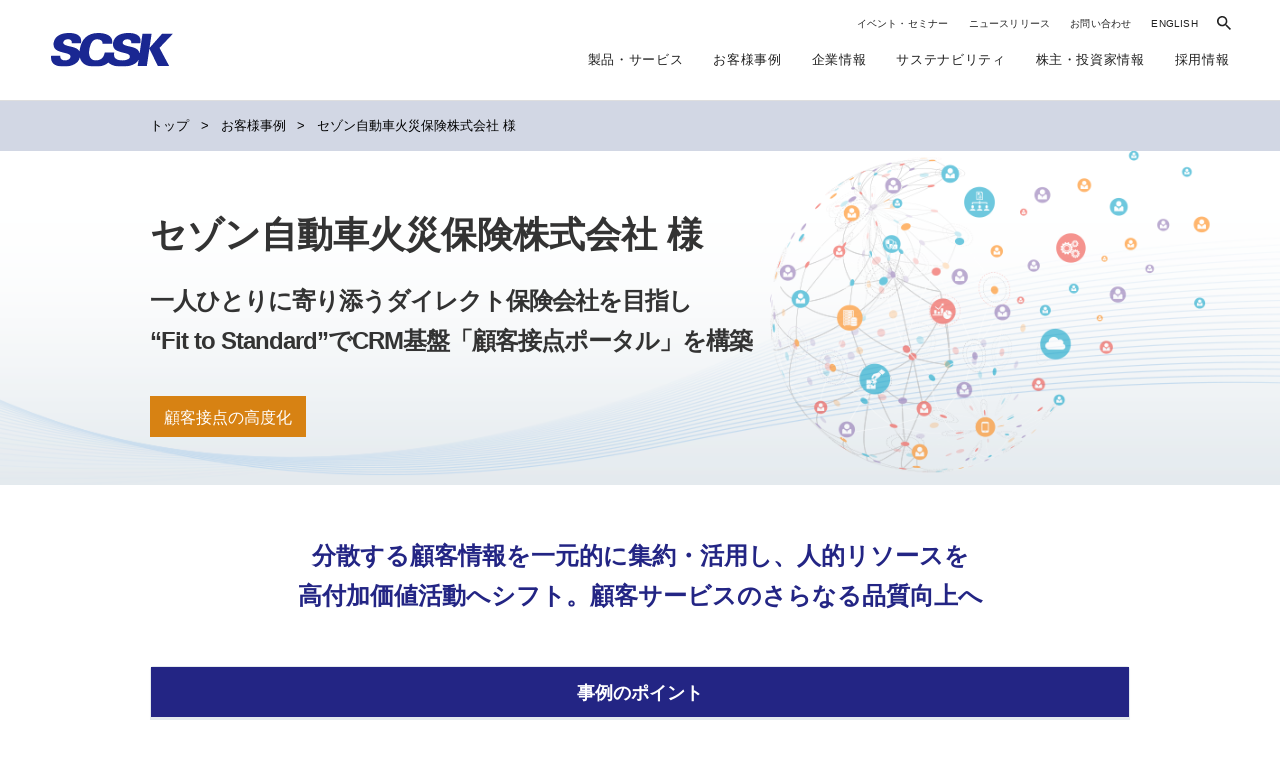

--- FILE ---
content_type: text/html
request_url: https://www.scsk.jp/case/case-details/202405ins-saison/index.html
body_size: 26894
content:
<!DOCTYPE html>
<html lang="ja" dir="ltr">
<head prefix="og: http://ogp.me/ns# article: http://ogp.me/ns/article#">
  <meta charset="UTF-8">
  <title>セゾン自動車火災保険株式会社 様｜お客様事例｜SCSK株式会社</title>
  <meta name="description" content="一人ひとりに寄り添うダイレクト保険会社を目指し “Fit to Standard”でCRM基盤「顧客接点ポータル」を構築" />
  <meta name="keywords" content="事例" />
  <meta http-equiv="X-UA-Compatible" content="IE=edge,chrome=1">
  <meta name="viewport" content="width=device-width, initial-scale=1, minimum-scale=1.0, maximum-scale=10.0, user-scalable=yes">
  <meta name="format-detection" content="telephone=no">
  <meta property="og:site_name" content="SCSK株式会社">
  <meta property="og:title" content="セゾン自動車火災保険株式会社 様｜お客様事例｜SCSK株式会社">
  <meta property="og:type" content="website" />
  <meta property="og:description" content="一人ひとりに寄り添うダイレクト保険会社を目指し “Fit to Standard”でCRM基盤「顧客接点ポータル」を構築">
  <meta name="twitter:card" content="summary" />
  <link rel="stylesheet" type="text/css" href="/common/css/reset.css" media="all">
  <link rel="stylesheet" type="text/css" href="/common/css/cmn.css" media="all">

  <!--↓↓↓ 2022 renewal 追加-->
  <!--↓↓↓ 全ページ共通-->
  <link rel="stylesheet" href="/common/css/common2022.css">
  <link rel="stylesheet" href="/common/css/header2022.css">
  <link rel="stylesheet" href="/common/css/footer2022.css">
  <link rel="stylesheet" href="/common/css/print2022.css" media="print">
  <!--↑↑↑ 全ページ共通 ここまで-->
  <!--↓↓↓ 全ページ共通-->
  <link rel="preconnect" href="https://fonts.googleapis.com">
  <link rel="preconnect" href="https://fonts.gstatic.com" crossorigin>
  <link href="https://fonts.googleapis.com/css2?family=Manrope:wght@800&amp;display=swap" rel="stylesheet">
  <link href="https://fonts.googleapis.com/css2?family=Zen+Kaku+Gothic+New:wght@900&amp;display=swap" rel="stylesheet">
  <!--↑↑↑ 全ページ共通 ここまで-->
  <!--↑↑↑ 2022 renewal 追加 ここまで-->

  <link href="https://ce.mf.marsflag.com/latest/css/mf-search.css" rel="stylesheet" type="text/css" media="all" charset="UTF-8">
<link rel="stylesheet" type="text/css" href="/common/css/print.css" media="print">
  <script src="//www.scsk.jp/common/js/jquery-1.11.3.min.js"></script>
  <script src="//www.scsk.jp/common/js/jquery.cookie.js"></script>
  <script src="/common/js/common.js"></script>

  <!--[if lt IE 9]>
  <script src="//html5shiv.googlecode.com/svn/trunk/html5.js"></script>
  <![endif]-->

  <!--original js,css-->
  <link rel="stylesheet" type="text/css" href="../../css/style.min.css" media="all">

  <style type="text/css">
  #case .contents .bg-morito {
    background-image:url(./img/bg.png);
    background-position: center center;
    background-repeat: no-repeat;
    background-size: cover;
  }
</style>
</head>

<body id="case">
  <div id="wrapper">

    <!-- start header -->
    <header id="header2022" data-module="Include" data-options="{&quot;filename&quot;: &quot;header.html&quot;}"></header>
    <!-- end header -->

    <section class="contents">
      <nav id="breadcrumb">
        <div class="section">
          <a href="/index.html">トップ</a>
          <span>&gt;</span>
          <a href="../../index.html">お客様事例</a>
          <span>&gt;</span>
          セゾン自動車火災保険株式会社 様
        </div>
      </nav>



      <!-- start contents -->

      <div class="page-header-lg bg-morito">
        <div class="container">
          <h2 class="title">
            セゾン自動車火災保険株式会社 様
          </h2>
          <p class="lead" style="letter-spacing:-1px">一人ひとりに寄り添うダイレクト保険会社を目指し<br>
“Fit to Standard”でCRM基盤「顧客接点ポータル」を構築</p>

          <span class="label label-dark-orange">
            顧客接点の高度化
          </span>


        </div>
      </div>

      <section class="section-concept">
        <div class="container">
          <h3 class="title-navy text-center">分散する顧客情報を一元的に集約・活用し、人的リソースを<br>
高付加価値活動へシフト。顧客サービスのさらなる品質向上へ
          </h3>
          <div class="panel panel-point">
            <div class="panel-heading">
              <h2 class="title">
                事例のポイント
              </h2>
            </div>
            <div class="panel-body">
              <h3 class="title-black">
                お客様の課題
              </h3>
    
              <ul class="list-unstyled list-disc-grey-lg" style="max-width: 660px;">
<li>システムが保険商品や業務ごとに複数存在し、お客さま情報が分散</li>
<li>お客さま情報の全体をとらえたコミュニケーションをとりたい</li>
<li>業務連携で使用するシステムが複数あり非効率な状態</li>
              </ul>
 
             
  
              <hr class="hr-deep-blue">
              <h3 class="title-deep-blue">
                課題解決の成果
              </h3>
    
                
              <ul class="list-unstyled list-disc-grey-lg" style="max-width: 660px;">
<li>お客さま情報を集約することで、スムーズなコミュニケーションが可能に</li>
<li>CTI連携により本人確認の負担を軽減したスムーズな応対を実現</li>
<li>顧客接点ポータルに集約することで生産性向上と教育期間の短縮を実現</li>
              </ul>
              <hr class="hr-deep-blue">
              <h3 class="title-deep-blue">
                導入ソリューション
              </h3>
              <ul class="list-unstyled list-disc-grey-lg" style="max-width: 660px;">
<li>金融サービス向け顧客管理システムSalesforce「Financial Services Cloud」</li>
              </ul>

            </div>
          </div>
        </div>
      </section>


 <!-- ４人 -->
      <section class="section-members">
        <div class="container">
          <div class="row row-35-lg flexcenter">
            <div class="col-sm-4">
              <div class="thumbnail thumbnail-member">
                <img src="img/img01.jpg" alt="" class="img-responsive">
                <div class="caption">
                  <p style="font-size:0.9em;">
                    セゾン自動車火災保険<br class="pc" />株式会社<br>
システムサービス部 開発<br>課長
                  </p>
                  <h3 class="name">
                    岸 和浩
                    <small>
                      氏
                    </small>
                  </h3>
                </div>
              </div>
            </div>
            <div class="col-sm-4">
              <div class="thumbnail thumbnail-member">
                <img src="img/img02.jpg" alt="" class="img-responsive">
                <div class="caption">
                  <p style="font-size:0.9em;">
                   セゾン自動車火災保険<br class="pc" />株式会社<br>
DX推進部 DX推進<br>課長代理

                  </p>
                  <h3 class="name">
                    細井 茜美
                    <small>
                      氏
                    </small>
                  </h3>
                </div>
              </div>
            </div>
            <div class="col-sm-4">
              <div class="thumbnail thumbnail-member">
                <img src="img/img03.jpg" alt="" class="img-responsive">
                <div class="caption">
                  <p style="font-size:0.9em;">
                セゾン自動車火災保険<br class="pc" />株式会社<br>
お客さまサービス部<br>お客さまサービス企画
                  </p>
                  <h3 class="name">
                    池谷 千亜紀
                    <small>
                      氏
                    </small>
                  </h3>
                </div>
              </div>
            </div>
            <div class="col-sm-4">
              <div class="thumbnail thumbnail-member">
                <img src="img/img04.jpg" alt="" class="img-responsive">
                <div class="caption">
                  <p style="font-size:0.9em;">
                 セゾン自動車火災保険<br class="pc" />株式会社<br>
システムサービス部 開発<br>CRMチーム
                  </p>
                  <h3 class="name">
                  古川 美紀
                    <small>
                      氏
                    </small>
                  </h3>
                </div>
              </div>
            </div>
          </div>
        </div>
      </section>


      <section class="section-solution">
        <div class="container">
          <p class="lead">
「お客さまのあらゆる情報を集約し、今まで以上に一人ひとりに寄り添った応対を<br>実現する仕組みづくりをSCSKとともに目指しました」
          </p>
          <p class="text-center text-sm">
           セゾン自動車火災保険 DX推進部 DX推進 課長代理
          </p>
          <p class="text-black">
            細井 茜美<small> 氏</small>
          </p>
          <h2 class="title-border-left-deep-blue">
            背景・課題
          </h2>

          <div class="gutter-20 gutter-0-xs">
            <h3 class="title-deep-blue">複数システムにお客さま情報が分散<br>
お問い合わせ受付時のコミュニケーションに課題</h3>

<p>　『おとなの自動車保険』を主力商品に自動車保険や火災保険など、SOMPOグループのダイレクト損害保険事業を担うセゾン自動車火災保険様。お客さまの抱える不安やリスクを解消する商品やサービスを、お客さまに合わせて提供できるよう、お客さまと会社の接点である、コールセンターやサービスセンター、Webサイトなど、デジタル技術とリアル接点を通して、きめ細やかにニーズを掴み、より良い商品やサービスへとつなげるべく取り組んでいる。</p>
<p>　この取り組みを進めていく上でのネックとなっていたのが、多岐にわたる保険種目や業務ごとに縦割りで構築・運用されていたシステムである。</p>
<p>　「お客さまからお問い合わせを受けた際に、各システムにアクセスして情報を確認する必要がありました。そのお客さまが他にどんな保険商品やサービスをご契約いただいているのか、瞬時に把握するのが難しい状態でした」と語るのは、同社 DX推進部 DX推進 課長代理の細井 茜美氏だ。</p>
<p>　続けてコールセンターを統括している同社 お客さまサービス部 お客さまサービス企画の池谷 千亜紀氏も、「システムが複数に分散していることで操作の習得にも時間を要してしまい、新人コミュニケーターの育成や定着化の妨げにもなっていました」と語る。</p>
<p>　そもそもシステムが乱立・分散してしまった背景には何があったのだろうか。</p>
<p>　同社 システムサービス部 開発課長の岸 和浩氏は、「ダイレクト保険会社としての競争力を強化するため、スピード優先で新商品やサービスを拡充していく必要がありました。その結果として、保険商品や業務ごとにシステムが存在し、お客さま情報が分散する状態を招いてしまいました」と振り返る。</p>
<p>　とはいえ、これ以上にシステムが乱立することは経営面でも大きな阻害要因となってしまうおそれがあり、「今のうちに手を打つ必要がありました」と岸氏は強調する。</p>

          </div>

          <h2 class="title-border-left-deep-blue">
            解決策と効果
          </h2>

          <div class="gutter-20 gutter-0-xs">
            <h3 class="title-deep-blue">“Fit to Standard”のアプローチで<br>
Financial Services Cloudを導入
            </h3>

<p>　そこでセゾン自動車火災保険が向かったのが、社内に分散する複数のシステムの横断的かつシームレスな利用を実現する「顧客接点ポータル」の構築である。</p>
<p>　「過去の応対履歴やご契約情報、事故の情報など、社内にあるお客さまの情報を名寄せして集約し、今まで以上に一人ひとりのお客さまに寄り添った応対を実現するシステムを目指しました」（細井氏）</p>
<p>　そして約４カ月にわたるPoCを実施した結果、顧客接点ポータルの基盤となる新たなCRMシステムとして、Salesforceの「Financial Services Cloud」の導入を決定した。金融・保険業界に特化したCRMシステムならではの業務カバー率の高さが決め手となった。</p>
<p>　ただしFinancial Services Cloudを実業務に適用していくためには、多くの壁を乗り越えなければならない。そこで同社がプロジェクトを共に推進していくパートナーに選定したのがSCSKである。</p>
<p>　「これまでもSCSKにはさまざまなシステム構築を依頼してきた経緯があり、弊社の業務内容や顧客接点ポータルが必要となった背景も熟知しています。またSalesforceに関して、独自の開発基準に基づき効率的・高品質なシステム構築を手がけてきた豊富な実績にも大きな安心感がありました。数社の提案を比較検討しましたが、私たちの要求に対して最も腹落ちできる解決策を示してくれたのがSCSKでした」（岸氏）</p>
<p>　こうして2022年4月から本格化した顧客接点ポータルの構築における最大のチャレンジとなったのが、Financial Services Cloudの標準機能に合わせた形で業務プロセスを置き換える、いわゆる“Fit to Standard”のアプローチである。</p>
<p>　「今後のアップデート対応を含めたSaaSのメリットを最大限に享受するためにも、基本的にカスタマイズやアドオン開発は行わない方針でしたが、実際に業務をシステムにフィットさせていくという考え方で進めるのはなかなか調整が難しい部分でもありました」（細井氏）</p>
<p>　そうした中で大きな役割を果たしたのが、SCSKから提示されたポータル画面のプロトタイプである。</p>
<p>　「お客さまと応対するコミュニケーターをはじめとする担当者に、自分たちの業務がどう変わるのかイメージを掴んでもらうことが大事です。そこでエンドユーザーを集めたワークショップを7、8回にわたって開催してきたのですが、ポータル画面のプロトタイプを実際に目で見て操作しながら、皆で意見を出し合うなど前向きな議論ができた効果はとても大きかったです」（池谷氏）</p>
<p>　これを経て完成したのが、2分割された画面上でタブを切り替えながら、顧客に関するあらゆる情報に一元的にアクセスできるポータル画面である。</p>
<p>　「従来は各システムにアクセスした後、画面を長々とスクロールしなければ必要な情報にたどり着けないことがありました。新たなポータル画面ではそうした不便を解消するとともに、お客さまにご案内しなければならない情報を見落としてしまうといったケアレスミスも激減させています」（池谷氏）</p>
<p>　もっとも新たなUI/UXを整備するだけで顧客接点ポータルが実現するわけではない。電話やメール、チャット、LINEなど多様なチャネルを通じて問い合わせてくる顧客の応対、社内に分散する様々なシステムとETLツールを使ったリアルタイムのデータ連携など、システム構築の水面下ではインテグレーションの技術面でも多くの困難が伴う。そこでもSCSKは大きな貢献を果たしたという。</p>
<p>　同社 システムサービス部　開発CRMチームの古川 美紀氏は、「私個人として最も苦労したのはシステム間連携のテストですが、SCSKはテストパターンの作成から上手くいかなかった際の回避策や代替案の提示まで、全面的に相談に乗ってくれました。またテストは深夜に及ぶこともありましたが付き合っていただき、おかげでスケジュールを遅滞させることなく顧客接点ポータルを無事に完成させることができました」と、今回のプロジェクトの成功要因を示す。</p>
<p>　こうして2022年11月に運用を開始した顧客接点ポータルは、同社の業務に大きな変革をもたらしている。</p>
<p>　「例えばCTI連携によって電話がかかってきた時点でお客さまを特定し、準備を整えた上で応対できるようになるなど、コミュニケーターの業務効率を向上するとともに、お客さま満足度の向上にも寄与できたと考えています」（池谷氏）</p>
<p><img src="img/zu.png" alt="図：Financial Services Cloudによる顧客接点ポータル" class="center-block img-responsive-sm img-chart"><br>図：Financial Services Cloudによる顧客接点ポータル</p>

          </div>

          <h2 class="title-border-left-deep-blue">
            今後の展望
          </h2>
          <div class="gutter-20 gutter-0-xs">
            <h3 class="title-deep-blue">生成AIを活用してセルフサービスを充実させ<br>
アウトバウンドのマーケティング施策も強化
            </h3>

<p>　すでに1年以上にわたって顧客接点ポータルを運用してきたセゾン自動車火災保険は、この基盤を活用した業務改革をさらに前進させていく過程にある。</p>
<p>　「今後は顧客接点ポータルにおけるナレッジシステムや生成AIを活用していきたいと考えています。お客さまが自己解決できるよう、簡単に便利にというダイレクト保険会社としてのCX（顧客体験価値）を高めていきたいと思います。また、業務効率化や働きやすさ、全社員が活用でき、業務へ貢献できるプラットフォームとしても活用していきたいと考えています」（細井氏）</p>
<p>　もう１つのテーマは、自分たちから顧客に働きかけるアウトバンド戦略の強化だ。同社は同じくSalesforceのMA（マーケティング・オートメーション）ツールである「Marketing Cloud」を導入しており、すでに顧客接点ポータルとの連携も実現している。</p>
<p>　「例えば自動車保険のお客さまに対して車両入替や継続時のフォローを行うほか、各種保険商品を提案するマーケティング活動も積極的に展開していきます。今後はさらにパーソラナイゼーションなどの施策と組み合わせてPDCAサイクルを回すことで、着実にビジネス成果に寄与していくことを目指しています」（岸氏）</p>
<p>　実現に向けて、引き続きSCSKのサポートにも大きな期待が寄せられている。</p>
              
              
<p><img src="img/zu2.jpg" alt="集合写真" class="center-block img-responsive-sm img-chart"></p>

          </div>


          <div class="well well-bg-gray">
            <h2 class="title-border-left-deep-blue">
              SCSK担当者からの声
            </h2>
            <div class="media media-cleared-xs media-info">
               <div class="media-left text-center-xs">
                 <img src="img/img05.jpg" alt="" class="media-object">
               </div>
               <div class="media-body">
                 <p>
セゾン自動車火災保険様には、本プロジェクトのパートナーとしてSCSKを選定いただき、感謝いたします。貴社が業務課題解決に向け、情熱をもって本プロジェクトの推進をされ、そこに長年の協業で弊社が培った業務ノウハウや、国内有数のSalesforce導入パートナーとしての知見が組み合わさり、プロジェクトを成功に導くことができました。なお、本基盤はシステムリリースがゴールでなはく、貴社と共に今後も育て、改善を重ね、さらなる発展を遂げるための礎となります。我々は今後とも、貴社の目指す未来を実現するために、新たな価値を共創するパートナーとしてあり続けたいと考えております。
                 </p>
                 <div class="department">
                   金融システム第三事業本部 保険システム第六部
                 </div>
                 <p class="name">
                   堀 智之
                 </p>
               </div>
            </div>

          </div>



        </div>
      </section>


      <section class="section-profile">
        <div class="container">
          <hr class="hr-deep-blue">
            <h3 class="title-blue">
              お客様プロフィール
            </h3>
           <div class="gutter-20 gutter-0-xs">
             <div class="media media-text-float media-profile">
               <div class="media-right">
                 <img src="img/logo.png" alt="" class="media-object">
               </div>
               <div class="media-body">
                 <h4 class="media-heading">
                   セゾン自動車火災保険株式会社
                 </h4>
                 <p class="text-address">
                   所在地：東京都豊島区東池袋3丁目1番1号 サンシャイン60  40階<br>
                   設　立：1982年9月22日<br>
                   U R L：<br class="visible-xs"/><a href="https://www.ins-saison.co.jp/" target="blank">https://www.ins-saison.co.jp/</a>
                 </p>
                 <p class="text-info">
2022年度に設立40周年を迎えたSOMPOグループのダイレクト損害保険事業を担う保険会社。主力商品の「おとなの自動車保険」は130万件を超える契約件数となった。デジタル技術とリアル接点を通して、一人ひとりの「お客さまの豊かな人生の実現をサポートする存在」を目指し、今後も高品質な商品・サービスの提供に努めていく。
                 </p>
                 <p class="text-date text-right">
                   2024年5月初版
                  </p>
               </div>
            </div>
           </div>
           <hr class="hr-deep-blue mt0">
        </div>
      </section>

      <section class="section-related">
        <div class="container-fluid">
          <h3 class="title-deep-blue">
            お問い合わせ先
          </h3>

          <ul class="list-unstyled list-arrow-blue list-lg">
            <li>
              <a target="_blank" href="mailto:salesforce-info@scsk.jp?subject=%E3%81%8A%E5%AE%A2%E6%A7%98%E4%BA%8B%E4%BE%8B%EF%BC%88%E3%82%BB%E3%82%BE%E3%83%B3%E8%87%AA%E5%8B%95%E8%BB%8A%E7%81%AB%E7%81%BD%E4%BF%9D%E9%99%BA%E6%A0%AA%E5%BC%8F%E4%BC%9A%E7%A4%BE%EF%BC%89%E3%81%AB%E3%81%A4%E3%81%84%E3%81%A6" class="arrow-right-blue">本件に関するお問い合わせ先</a>
            </li>
          </ul>
        </div>
      </section>


      <section class="section-related">
        <div class="container-fluid">
          <h3 class="title-deep-blue">
            この事例に関連するコンテンツ
          </h3>

          <ul class="list-unstyled list-arrow-blue list-lg">
            <li>
              <a href="https://www.scsk.jp/pickup/contactpoint/index.html" class="arrow-right-blue">PickUpソリューション 顧客接点の高度化</a>
            </li>
             <li>
              <a href="https://www.scsk.jp/product/common/salesforce/" class="arrow-right-blue">Salesforceソリューション</a>
            </li>
          </ul>
        </div>
      </section>


      <section class="section-nav">
        <div class="container">
          <!--
          <div class="table-cell cleared-xs">
            <div class="cell">
              <a href="./" class="arrow-blue-sm arrow-left">お客様事例一覧へ</a>
            </div>
          </div>
          -->

          <p class="text-center container-btn">
            <a href="202405_ins-saison_Salesforce.pdf" target="_blank" class="btn btn-block btn-lg btn-blue arrow-right-gray btn-download">資料ダウンロード</a>
          </p>
        </div>
      </section>


      <!-- end contents -->


    </section>
  </div>
    

    <div class="pageTop"><a href="#header"><img src="//www.scsk.jp/img/pagetop.png" alt=""/></a></div>



  <!-- start footer -->
  <footer id="footer2022" data-module="Include" data-options="{&quot;filename&quot;: &quot;footer.html&quot;}"></footer><!-- end footer -->
  <div data-overlay>&nbsp;</div>
  <!--↓↓↓ 2022 renewal 追加-->
  <!--↓↓↓ 全ページ共通-->
  <script src="/common/js/vendor2022.js"></script>
  <script src="/common/js/common2022.js"></script>
  <!--↑↑↑ 全ページ共通 ここまで-->
  <!--↑↑↑ 2022 renewal 追加 ここまで--><!-- Google Analytics -->
  <script type="text/javascript" src="/js/gascsk.js"></script>
  <script type="text/javascript" src="/js/gaAddons.js"></script>
  <!-- Google Analytics -->
  <!-- end footer -->
  <script type="text/javascript">
  !function(){
    var G = GALFSRAM = window.GALFSRAM || {}
    G.mfx = G.mfx || {}
    G.mfx.router_mode = 'history'
  }();
  </script>
  <!--[if lte IE 7]>
  <div id="browserUpgradeMessage"></div>
  <![endif]-->
</body><!-- /#top -->
</html>


--- FILE ---
content_type: text/css
request_url: https://www.scsk.jp/common/css/common2022.css
body_size: 84445
content:
@media screen and (min-width:768px){[data-module*='Accordion'] [data-acc-trigger]{cursor:pointer}}@media print{[data-module*='Accordion'] [data-acc-trigger]{cursor:pointer}}@media screen and (max-width:767px){.b-hdr [data-module*='Accordion'] [data-acc-trigger]{display:block}}@media screen and (max-width:767px){.b-hdr [data-module*='Accordion'] [data-acc-target]{overflow:hidden;height:0;opacity:0}}[data-module*='Inview'] [data-inview-target]{opacity:0;-webkit-transform:translateY(3rem);transform:translateY(3rem);-webkit-transition:opacity .81s ease,-webkit-transform .81s ease;transition:opacity .81s ease,-webkit-transform .81s ease;transition:opacity .81s ease,transform .81s ease;transition:opacity .81s ease,transform .81s ease,-webkit-transform .81s ease}@media (-ms-high-contrast:none){[data-module*='Inview'] [data-inview-target]{opacity:1 !important;-webkit-transform:translateY(0) !important;transform:translateY(0) !important}}@media (-ms-high-contrast:active){[data-module*='Inview'] [data-inview-target]{opacity:1 !important;-webkit-transform:translateY(0) !important;transform:translateY(0) !important}}[data-module*='Inview'] [data-inview-target].on{opacity:1;-webkit-transform:translateY(0);transform:translateY(0)}@media print{[data-module*='Inview'] [data-inview-target]{opacity:1 !important;-webkit-transform:translateY(0) !important;transform:translateY(0) !important}}[data-module*='KvSlider'] [data-slider-button-next],[data-module*='KvSlider'] [data-slider-button-prev]{opacity:0}[data-module*='KvSlider'].on [data-slider-button-next],[data-module*='KvSlider'].on [data-slider-button-prev]{opacity:1}[data-module*='KvSlider']:not(.on) [data-slider-button-next],[data-module*='KvSlider']:not(.on) [data-slider-button-prev]{pointer-events:none}@media screen and (min-width:768px){[data-module*='Modal'] [data-modal-trigger]{cursor:pointer}}@media print{[data-module*='Modal'] [data-modal-trigger]{cursor:pointer}}@media screen and (min-width:768px){[data-module*='DeligateModal'] [data-deligate-modal-trigger]{cursor:pointer}}@media print{[data-module*='DeligateModal'] [data-deligate-modal-trigger]{cursor:pointer}}[data-overlay]{position:fixed;top:0;left:-100%;z-index:10000;width:100vw;height:100vh;background-color:#1a2792;opacity:0;-webkit-transition:left 0s linear .45s,opacity .45s ease;transition:left 0s linear .45s,opacity .45s ease;poiner-events:none}[data-overlay].on{left:0;opacity:.5;-webkit-transition:opacity .45s ease;transition:opacity .45s ease}[data-module*='Typing']{opacity:0}@media print{[data-module*='Typing']{opacity:1 !important}}[data-module*='Typing'] [data-typing-target]{position:relative}[data-module*='Typing'] [data-typing-target] span{opacity:0}@media print{[data-module*='Typing'] [data-typing-target] span{opacity:1 !important}}[data-module*='Typing'].on{opacity:1}[data-module*='Typing'].start [data-typing-target] span{-webkit-animation:VIEW_TEXT .015s ease forwards;animation:VIEW_TEXT .015s ease forwards}@font-face{font-family:'iconfont';src:url("../iconfont/iconfont.eot");src:url("../iconfont/iconfont.eot?#iefix") format('eot'),url("../iconfont/iconfont.woff") format('woff'),url("../iconfont/iconfont.ttf") format('truetype'),url("../iconfont/iconfont.svg#iconfont") format('svg');font-weight:normal;font-style:normal}.iconfont{display:inline-block;font-family:'iconfont';font-style:normal;font-weight:normal;line-height:1;-webkit-font-smoothing:antialiased;-moz-osx-font-smoothing:grayscale}.iconfont-lg{font-size:1.333333333333333em;line-height:.75em;vertical-align:-15%}.iconfont-2x{font-size:2em}.iconfont-3x{font-size:3em}.iconfont-4x{font-size:4em}.iconfont-5x{font-size:5em}.iconfont-fw{width:1.285714285714286em;text-align:center}.iconfont-co-alert-01::before{content:'\EA01'}.iconfont-co-arrow-01::before{content:'\EA02'}.iconfont-co-arrow-02::before{content:'\EA03'}.iconfont-co-arrow-03::before{content:'\EA04'}.iconfont-co-arrow-04::before{content:'\EA05'}.iconfont-co-external-01::before{content:'\EA06'}.iconfont-co-facebook-01::before{content:'\EA07'}.iconfont-co-line-01::before{content:'\EA08'}.iconfont-co-news-01::before{content:'\EA09'}.iconfont-co-search-01::before{content:'\EA0A'}.iconfont-co-twitter-01::before{content:'\EA0B'}.iconfont-co-youtube-01::before{content:'\EA0C'}.iconfont-ogo-01::before{content:'\EA0D'}.l-frm{margin-right:auto;margin-left:auto}@media screen and (min-width:768px){.l-frm{width:92.09370424597365%;max-width:1473.4992679355785px}}@media print{.l-frm{width:92.09370424597365%;max-width:1473.4992679355785px}}@media screen and (max-width:767px){.l-frm{width:89.33333333333333%}}@media screen and (min-width:768px){.l-frm--pc{width:92.09370424597365%;max-width:1473.4992679355785px;margin-right:auto;margin-left:auto}}@media print{.l-frm--pc{width:92.09370424597365%;max-width:1473.4992679355785px;margin-right:auto;margin-left:auto}}@media screen and (max-width:767px){.l-frm--sp{width:89.33333333333333%;margin-right:auto;margin-left:auto}}@media screen and (min-width:768px){.l-wrpr{padding-top:101px}}@media print{.l-wrpr{padding-top:101px}}@media screen and (max-width:767px){.l-wrpr{padding-top:60px}}.l-wrpr.p-pr-cm{overflow:hidden;background-color:#f5f5f7}@media screen and (min-width:768px){section.contents{top:101px !important;padding-bottom:100px !important}}@media print{section.contents{top:101px !important;padding-bottom:100px !important}}@media screen and (max-width:767px){section.contents{top:60px !important;padding-bottom:60px !important}}@-webkit-keyframes BLINK{0%,100%{opacity:1}50%{opacity:.3}}@keyframes BLINK{0%,100%{opacity:1}50%{opacity:.3}}@-webkit-keyframes CM_LOOP_TEXT_PC_01{0%{-webkit-transform:translate3d(0,0,0);transform:translate3d(0,0,0)}100%{-webkit-transform:translate3d(-404vw, 0, 0);transform:translate3d(-404vw, 0, 0)}}@keyframes CM_LOOP_TEXT_PC_01{0%{-webkit-transform:translate3d(0,0,0);transform:translate3d(0,0,0)}100%{-webkit-transform:translate3d(-404vw, 0, 0);transform:translate3d(-404vw, 0, 0)}}@-webkit-keyframes CM_LOOP_TEXT_PC_02{0%{-webkit-transform:translate3d(0,0,0);transform:translate3d(0,0,0)}100%{-webkit-transform:translate3d(-391.06666666666666vw, 0, 0);transform:translate3d(-391.06666666666666vw, 0, 0)}}@keyframes CM_LOOP_TEXT_PC_02{0%{-webkit-transform:translate3d(0,0,0);transform:translate3d(0,0,0)}100%{-webkit-transform:translate3d(-391.06666666666666vw, 0, 0);transform:translate3d(-391.06666666666666vw, 0, 0)}}@-webkit-keyframes CM_LOOP_TEXT_SP_01{0%{-webkit-transform:translate3d(0,0,0);transform:translate3d(0,0,0)}100%{-webkit-transform:translate3d(-808vw, 0, 0);transform:translate3d(-808vw, 0, 0)}}@keyframes CM_LOOP_TEXT_SP_01{0%{-webkit-transform:translate3d(0,0,0);transform:translate3d(0,0,0)}100%{-webkit-transform:translate3d(-808vw, 0, 0);transform:translate3d(-808vw, 0, 0)}}@-webkit-keyframes CM_LOOP_TEXT_SP_02{0%{-webkit-transform:translate3d(0,0,0);transform:translate3d(0,0,0)}100%{-webkit-transform:translate3d(-782.1333333333333vw, 0, 0);transform:translate3d(-782.1333333333333vw, 0, 0)}}@keyframes CM_LOOP_TEXT_SP_02{0%{-webkit-transform:translate3d(0,0,0);transform:translate3d(0,0,0)}100%{-webkit-transform:translate3d(-782.1333333333333vw, 0, 0);transform:translate3d(-782.1333333333333vw, 0, 0)}}@-webkit-keyframes ROTATION{0%{-webkit-transform:rotate(0);transform:rotate(0)}100%{-webkit-transform:rotate(360deg);transform:rotate(360deg)}}@keyframes ROTATION{0%{-webkit-transform:rotate(0);transform:rotate(0)}100%{-webkit-transform:rotate(360deg);transform:rotate(360deg)}}@-webkit-keyframes VIEW_TEXT{0%{opacity:0}100%{opacity:1}}@keyframes VIEW_TEXT{0%{opacity:0}100%{opacity:1}}.u-d-none{display:none !important}@media screen and (min-width:768px){.u-d-none--pc{display:none !important}}@media print{.u-d-none--pc{display:none !important}}@media screen and (max-width:767px){.u-d-none--sp{display:none !important}}.u-d-bloc--ie{display:none}[class*='c-btn--']{display:-webkit-box;display:-webkit-flex;display:-ms-flexbox;display:flex;-webkit-box-pack:justify;-webkit-justify-content:space-between;-ms-flex-pack:justify;justify-content:space-between;-webkit-box-align:center;-webkit-align-items:center;-ms-flex-align:center;align-items:center;position:relative}@media screen and (min-width:768px) and (max-width:980px){[class*='c-btn--']{font-size:10.043923865300146px}}@media screen and (min-width:981px) and (max-width:1600px){[class*='c-btn--']{font-size:1.02489019033675vw}}@media screen and (min-width:1601px){[class*='c-btn--']{font-size:16.398243045387993px}}@media print{[class*='c-btn--']{font-size:14px}}@media screen and (min-width:768px){[class*='c-btn--']{line-height:1}}@media print{[class*='c-btn--']{line-height:1}}@media screen and (min-width:768px){[class*='c-btn--']{letter-spacing:.1em}}@media print{[class*='c-btn--']{letter-spacing:.1em}}@media screen and (min-width:768px){[class*='c-btn--']{font-weight:600}}@media print{[class*='c-btn--']{font-weight:600}}@media screen and (max-width:767px){[class*='c-btn--']{font-size:12px}}@media screen and (max-width:767px){[class*='c-btn--']{line-height:1}}@media screen and (max-width:767px){[class*='c-btn--']{letter-spacing:.1em}}@media screen and (max-width:767px){[class*='c-btn--']{font-weight:600}}@media screen and (min-width:768px){[class*='c-btn--']{-webkit-transition:background-color .45s ease,color .45s ease;transition:background-color .45s ease,color .45s ease;cursor:pointer;border-radius:.3rem;padding:1.6rem 2rem}}@media print{[class*='c-btn--']{-webkit-transition:background-color .45s ease,color .45s ease;transition:background-color .45s ease,color .45s ease;cursor:pointer;border-radius:.3rem;padding:1.6rem 2rem}}@media screen and (max-width:767px){[class*='c-btn--']{border-radius:.6rem;padding:2.6rem 3.4rem}}[class*='c-btn--'] svg{height:100%}.c-btn--bg--white{color:#1a2792;border:1px solid #1a2792;background-color:#fff}.c-btn--bg--white:hover{color:#fff !important}@media screen and (min-width:768px){.c-btn--bg--white:hover{background-color:#1a2792}.c-btn--bg--white:hover .c-btn__arr path{fill:#fff}}@media print{.c-btn--bg--white:hover{background-color:#1a2792}.c-btn--bg--white:hover .c-btn__arr path{fill:#fff}}.c-btn--bg--blue{color:#fff;border:1px solid #1a2792;background-color:#1a2792}.c-btn--bg--blue .c-btn__arr path{fill:#fff}@media screen and (min-width:768px){.c-btn--bg--blue:hover{color:#1a2792 !important;background-color:#fff}}@media print{.c-btn--bg--blue:hover{color:#1a2792 !important;background-color:#fff}}@media screen and (max-width:767px){.c-btn--bg--blue:hover{color:#fff !important}}@media screen and (min-width:768px){.c-btn--bg--blue:hover .c-btn__arr path{fill:#1a2792}}@media print{.c-btn--bg--blue:hover .c-btn__arr path{fill:#1a2792}}.c-btn--bg--none{color:#fff;border:1px solid #fff;background-color:transparent}.c-btn--bg--none .c-btn__arr path{fill:#fff}@media screen and (min-width:768px){.c-btn--bg--none:hover{background-color:#fff;color:#1a2792}.c-btn--bg--none:hover .c-btn__arr path{fill:#1a2792}}@media print{.c-btn--bg--none:hover{background-color:#fff;color:#1a2792}.c-btn--bg--none:hover .c-btn__arr path{fill:#1a2792}}@media screen and (max-width:767px){.c-btn--bg--none:hover{color:#fff}}.c-btn__txt,.c-btn__arr{-webkit-transform:skew(8deg);transform:skew(8deg)}@media screen and (min-width:768px){.c-btn__arr{width:1.1rem;height:1.1rem}}@media print{.c-btn__arr{width:1.1rem;height:1.1rem}}@media screen and (max-width:767px){.c-btn__arr{width:1.6rem;height:1.6rem}}@media screen and (min-width:768px){.c-btn__arr path{-webkit-transition:fill .45s ease;transition:fill .45s ease}}@media print{.c-btn__arr path{-webkit-transition:fill .45s ease;transition:fill .45s ease}}.c-play-btn{display:block;position:absolute;top:50%;z-index:1;color:#fff;cursor:pointer;-webkit-transform:translateY(-50%);transform:translateY(-50%)}@media screen and (min-width:768px) and (max-width:980px){.c-play-btn{font-size:10.76134699853587px}}@media screen and (min-width:981px) and (max-width:1600px){.c-play-btn{font-size:1.09809663250366vw}}@media screen and (min-width:1601px){.c-play-btn{font-size:17.569546120058565px}}@media print{.c-play-btn{font-size:15px}}@media screen and (min-width:768px){.c-play-btn{line-height:1.333333333333333}}@media print{.c-play-btn{line-height:1.333333333333333}}@media screen and (min-width:768px){.c-play-btn{letter-spacing:.1em}}@media print{.c-play-btn{letter-spacing:.1em}}@media screen and (min-width:768px){.c-play-btn{font-weight:600}}@media print{.c-play-btn{font-weight:600}}@media screen and (max-width:767px){.c-play-btn{font-size:14px}}@media screen and (max-width:767px){.c-play-btn{line-height:1}}@media screen and (max-width:767px){.c-play-btn{letter-spacing:.1em}}@media screen and (max-width:767px){.c-play-btn{font-weight:600}}@media screen and (min-width:768px){.c-play-btn{left:13.8rem}}@media print{.c-play-btn{left:13.8rem}}@media screen and (max-width:767px){.c-play-btn{left:21.4rem}}.c-play-btn::before,.c-play-btn::after{content:'';position:absolute;top:50%;z-index:1;-webkit-transform:translateY(-50%);transform:translateY(-50%)}.c-play-btn::before{border:1px solid #fff;border-radius:50%}@media screen and (min-width:768px){.c-play-btn::before{left:-9rem;width:7.2rem;height:7.2rem}}@media print{.c-play-btn::before{left:-9rem;width:7.2rem;height:7.2rem}}@media screen and (max-width:767px){.c-play-btn::before{left:-13.6rem;width:10.6rem;height:10.6rem}}.c-play-btn::after{width:0;height:0;border-right:0 solid transparent}@media screen and (min-width:768px){.c-play-btn::after{left:-6rem;border-top:.85rem solid transparent;border-bottom:.85rem solid transparent;border-left:1.7rem solid #fff}}@media print{.c-play-btn::after{left:-6rem;border-top:.85rem solid transparent;border-bottom:.85rem solid transparent;border-left:1.7rem solid #fff}}@media screen and (max-width:767px){.c-play-btn::after{left:-9.1rem;border-top:1.2rem solid transparent;border-bottom:1.2rem solid transparent;border-left:2.4rem solid #fff}}.m-sec-bdr{position:relative;border-top:1px solid #e8e8e8}.m-sec-bdr::before{content:'';position:absolute;top:-1px;left:0;z-index:1;width:100%;height:.4rem;background-color:#1a2792}@media screen and (min-width:768px){.m-sec-bdr::before{width:20.985691573926868%}}@media print{.m-sec-bdr::before{width:20.985691573926868%}}@media screen and (max-width:767px){.m-sec-bdr::before{width:25.970149253731346%}}.m-button-link{text-align:center}.m-button-link__inner{display:inline-block;border:1px solid #1a2792;border-radius:2px;color:#1a2792}.m-button-link__anchor{display:-webkit-box;display:-webkit-flex;display:-ms-flexbox;display:flex;-webkit-flex-wrap:wrap;-ms-flex-wrap:wrap;flex-wrap:wrap;-webkit-box-align:center;-webkit-align-items:center;-ms-flex-align:center;align-items:center;text-decoration:none;font-family:Zen Kaku Gothic New,sans-serif}@media screen and (min-width:768px) and (max-width:980px){.m-button-link__anchor{font-size:10.043923865300146px}}@media screen and (min-width:981px) and (max-width:1600px){.m-button-link__anchor{font-size:1.02489019033675vw}}@media screen and (min-width:1601px){.m-button-link__anchor{font-size:16.398243045387993px}}@media print{.m-button-link__anchor{font-size:14px}}@media screen and (min-width:768px){.m-button-link__anchor{line-height:1.428571428571429}}@media print{.m-button-link__anchor{line-height:1.428571428571429}}@media screen and (min-width:768px){.m-button-link__anchor{letter-spacing:.025em}}@media print{.m-button-link__anchor{letter-spacing:.025em}}@media screen and (min-width:768px){.m-button-link__anchor{font-weight:700}}@media print{.m-button-link__anchor{font-weight:700}}@media screen and (max-width:767px){.m-button-link__anchor{font-size:14px}}@media screen and (max-width:767px){.m-button-link__anchor{line-height:1.428571428571429}}@media screen and (max-width:767px){.m-button-link__anchor{letter-spacing:.05em}}@media screen and (max-width:767px){.m-button-link__anchor{font-weight:700}}@media screen and (min-width:768px){.m-button-link__anchor{gap:0 1.95rem;padding-top:1.2rem;padding-right:3.25rem;padding-bottom:1.3rem;padding-left:1.94rem;-webkit-transition-property:color,background-color;transition-property:color,background-color;-webkit-transition-duration:.45s;transition-duration:.45s;-webkit-transition-timing-function:ease;transition-timing-function:ease}}@media print{.m-button-link__anchor{gap:0 1.95rem;padding-top:1.2rem;padding-right:3.25rem;padding-bottom:1.3rem;padding-left:1.94rem;-webkit-transition-property:color,background-color;transition-property:color,background-color;-webkit-transition-duration:.45s;transition-duration:.45s;-webkit-transition-timing-function:ease;transition-timing-function:ease}}@media screen and (max-width:767px){.m-button-link__anchor{gap:0 3.5rem;padding-top:2.4rem;padding-right:5.1rem;padding-bottom:2.2rem;padding-left:2.88rem}}.m-button-link__arrow{position:relative;border:1px solid #1a2792;border-radius:50%;aspect-ratio:1}@media screen and (min-width:768px){.m-button-link__arrow{width:1.8rem;height:1.8rem;-webkit-transition-property:color,border-color,background-color;transition-property:color,border-color,background-color;-webkit-transition-duration:.45s;transition-duration:.45s;-webkit-transition-timing-function:ease;transition-timing-function:ease}}@media print{.m-button-link__arrow{width:1.8rem;height:1.8rem;-webkit-transition-property:color,border-color,background-color;transition-property:color,border-color,background-color;-webkit-transition-duration:.45s;transition-duration:.45s;-webkit-transition-timing-function:ease;transition-timing-function:ease}}@media screen and (max-width:767px){.m-button-link__arrow{width:3.6rem;height:3.6rem}}.m-button-link__arrow > svg{position:absolute;z-index:1;top:50%;left:50%;-webkit-transform:translate(-50%,-50%);transform:translate(-50%,-50%)}@media screen and (min-width:768px){.m-button-link__arrow > svg{width:.8rem}}@media print{.m-button-link__arrow > svg{width:.8rem}}@media screen and (max-width:767px){.m-button-link__arrow > svg{width:1.6rem}}.m-button-link__arrow > svg path{fill:#1a2792}@media screen and (min-width:768px){.m-button-link__anchor:hover{color:#fff !important;background-color:#1a2792}}@media print{.m-button-link__anchor:hover{color:#fff !important;background-color:#1a2792}}@media screen and (max-width:767px){.m-button-link__anchor:hover{color:currentColor !important}}@media screen and (min-width:768px){.m-button-link__anchor:hover .m-button-link__arrow{color:#1a2792;background-color:#fff}}@media print{.m-button-link__anchor:hover .m-button-link__arrow{color:#1a2792;background-color:#fff}}@media screen and (min-width:768px){.p-pr-cm .m-pr-cm-panel{margin-top:9.4rem;padding-top:7.8rem}}@media print{.p-pr-cm .m-pr-cm-panel{margin-top:9.4rem;padding-top:7.8rem}}@media screen and (max-width:767px){.p-pr-cm .m-pr-cm-panel{margin-top:0}}@media screen and (max-width:767px){.p-pr-cm .m-pr-cm-panel .m-pr-cm-sec--inr__cnt{margin-top:calc((138 / 375) * 100vw)}}@media screen and (max-width:767px){.p-pr-cm .m-pr-cm-panel .m-pr-cm-sec--inr__cnt.is-intro{margin-top:calc((171 / 375) * 100vw)}}@media screen and (min-width:768px){.p-pr-cm .m-pr-cm-panel .m-pr-cm-panel__ttl-set{margin-top:-12.9rem;padding-top:29.1rem}}@media print{.p-pr-cm .m-pr-cm-panel .m-pr-cm-panel__ttl-set{margin-top:-12.9rem;padding-top:29.1rem}}@media screen and (max-width:767px){.p-pr-cm .m-pr-cm-panel .m-pr-cm-panel__ttl-set{margin-top:calc((-140 / 375) * 100vw);padding-top:calc((192 / 375) * 100vw)}}@media screen and (max-width:767px){.p-pr-cm .m-pr-cm-panel .m-pr-cm-panel__ttl-set.is-intro{padding-top:calc((230 / 375) * 100vw)}}@media screen and (min-width:768px){.p-pr-cm .m-pr-cm-panel .m-pr-cm-panel__ttl-set__person{width:54.8rem}}@media print{.p-pr-cm .m-pr-cm-panel .m-pr-cm-panel__ttl-set__person{width:54.8rem}}@media screen and (max-width:767px){.p-pr-cm .m-pr-cm-panel .m-pr-cm-panel__ttl-set__person{width:calc((351 / 375) * 100vw)}}@media screen and (max-width:767px){.p-pr-cm .m-pr-cm-panel .m-pr-cm-panel__ttl-set__person.is-intro{width:calc((320 / 375) * 100vw);margin-left:0;left:50%;-webkit-transform:translateX(-50%);transform:translateX(-50%)}}@media screen and (min-width:768px){.p-pr-cm .m-pr-cm-panel .m-pr-cm-panel__ttl-set__ttl,.p-pr-cm .m-pr-cm-panel .m-pr-cm-panel__ttl-set__txt{margin-left:7.2rem}}@media print{.p-pr-cm .m-pr-cm-panel .m-pr-cm-panel__ttl-set__ttl,.p-pr-cm .m-pr-cm-panel .m-pr-cm-panel__ttl-set__txt{margin-left:7.2rem}}@media screen and (min-width:768px){.p-pr-cm .m-pr-cm-panel .m-pr-cm-panel__ttl-set__ttl{width:28.2rem}}@media print{.p-pr-cm .m-pr-cm-panel .m-pr-cm-panel__ttl-set__ttl{width:28.2rem}}@media screen and (max-width:767px){.p-pr-cm .m-pr-cm-panel .m-pr-cm-panel__ttl-set__ttl{width:71.50997150997152%;margin-right:auto;margin-left:auto}}@media screen and (min-width:768px){.p-pr-cm .m-pr-cm-panel .m-pr-cm-panel__ttl-set__ttl.is-intro{width:40.8rem;margin-left:1.7rem}}@media print{.p-pr-cm .m-pr-cm-panel .m-pr-cm-panel__ttl-set__ttl.is-intro{width:40.8rem;margin-left:1.7rem}}@media screen and (max-width:767px){.p-pr-cm .m-pr-cm-panel .m-pr-cm-panel__ttl-set__ttl.is-intro{width:calc((331 / 375) * 100vw)}}@media screen and (min-width:768px){.p-pr-cm .m-pr-cm-panel .m-pr-cm-panel__ttl-set__txt{margin-top:2.2rem}}@media print{.p-pr-cm .m-pr-cm-panel .m-pr-cm-panel__ttl-set__txt{margin-top:2.2rem}}@media screen and (max-width:767px){.p-pr-cm .m-pr-cm-panel .m-pr-cm-panel__ttl-set__txt{margin-top:2rem}}@media screen and (min-width:768px){.p-pr-cm .m-pr-cm-panel .m-pr-cm-panel__cnt{padding-top:7.1rem}}@media print{.p-pr-cm .m-pr-cm-panel .m-pr-cm-panel__cnt{padding-top:7.1rem}}@media screen and (max-width:767px){.p-pr-cm .m-pr-cm-panel .m-pr-cm-panel__cnt{padding-top:calc((202 / 375) * 100vw);padding-bottom:calc((162 / 375) * 100vw)}}@media screen and (max-width:767px){.p-pr-cm .m-pr-cm-panel .m-pr-cm-panel__cnt.is-intro{padding-top:calc((230 / 375) * 100vw);padding-bottom:calc((100 / 375) * 100vw)}}.p-pr-cm .m-pr-cm-panel .m-pr-cm-panel__cnt__movie{position:relative}@media screen and (min-width:768px){.p-pr-cm .m-pr-cm-panel .m-pr-cm-panel__cnt__movie{padding-left:42.6rem}}@media print{.p-pr-cm .m-pr-cm-panel .m-pr-cm-panel__cnt__movie{padding-left:42.6rem}}.p-pr-cm .m-pr-cm-panel .m-pr-cm-panel__cnt__movie__thumb{position:relative}@media screen and (min-width:768px){.p-pr-cm .m-pr-cm-panel .m-pr-cm-panel__cnt__movie__thumb{overflow:hidden;width:61.9rem}}@media print{.p-pr-cm .m-pr-cm-panel .m-pr-cm-panel__cnt__movie__thumb{overflow:hidden;width:61.9rem}}@media screen and (max-width:767px){.p-pr-cm .m-pr-cm-panel .m-pr-cm-panel__cnt__movie__thumb{width:93.16239316239316%;margin:0 auto}}@media screen and (min-width:768px){.p-pr-cm .m-pr-cm-panel .m-pr-cm-panel__cnt__movie__thumb__img{-webkit-transition:-webkit-transform 1.2s ease;transition:-webkit-transform 1.2s ease;transition:transform 1.2s ease;transition:transform 1.2s ease, -webkit-transform 1.2s ease}}@media print{.p-pr-cm .m-pr-cm-panel .m-pr-cm-panel__cnt__movie__thumb__img{-webkit-transition:-webkit-transform 1.2s ease;transition:-webkit-transform 1.2s ease;transition:transform 1.2s ease;transition:transform 1.2s ease, -webkit-transform 1.2s ease}}@media screen and (min-width:768px){.p-pr-cm .m-pr-cm-panel .m-pr-cm-panel__cnt__movie__thumb:hover .m-pr-cm-panel__cnt__movie__thumb__img{-webkit-transform:scale(1.03);transform:scale(1.03)}}@media print{.p-pr-cm .m-pr-cm-panel .m-pr-cm-panel__cnt__movie__thumb:hover .m-pr-cm-panel__cnt__movie__thumb__img{-webkit-transform:scale(1.03);transform:scale(1.03)}}.p-pr-cm .m-pr-cm-panel .m-pr-cm-panel__cnt__movie__thumb__btn{display:-webkit-box;display:-webkit-flex;display:-ms-flexbox;display:flex;-webkit-flex-wrap:wrap;-ms-flex-wrap:wrap;flex-wrap:wrap;-webkit-box-align:center;-webkit-align-items:center;-ms-flex-align:center;align-items:center;position:absolute;z-index:1;color:#1a2792;font-family:'Manrope',sans-serif}@media screen and (min-width:768px) and (max-width:980px){.p-pr-cm .m-pr-cm-panel .m-pr-cm-panel__cnt__movie__thumb__btn{font-size:12.913616398243045px}}@media screen and (min-width:981px) and (max-width:1600px){.p-pr-cm .m-pr-cm-panel .m-pr-cm-panel__cnt__movie__thumb__btn{font-size:1.317715959004393vw}}@media screen and (min-width:1601px){.p-pr-cm .m-pr-cm-panel .m-pr-cm-panel__cnt__movie__thumb__btn{font-size:21.08345534407028px}}@media print{.p-pr-cm .m-pr-cm-panel .m-pr-cm-panel__cnt__movie__thumb__btn{font-size:18px}}@media screen and (min-width:768px){.p-pr-cm .m-pr-cm-panel .m-pr-cm-panel__cnt__movie__thumb__btn{line-height:1.333333333333333}}@media print{.p-pr-cm .m-pr-cm-panel .m-pr-cm-panel__cnt__movie__thumb__btn{line-height:1.333333333333333}}@media screen and (min-width:768px){.p-pr-cm .m-pr-cm-panel .m-pr-cm-panel__cnt__movie__thumb__btn{letter-spacing:.05em}}@media print{.p-pr-cm .m-pr-cm-panel .m-pr-cm-panel__cnt__movie__thumb__btn{letter-spacing:.05em}}@media screen and (min-width:768px){.p-pr-cm .m-pr-cm-panel .m-pr-cm-panel__cnt__movie__thumb__btn{font-weight:700}}@media print{.p-pr-cm .m-pr-cm-panel .m-pr-cm-panel__cnt__movie__thumb__btn{font-weight:700}}@media screen and (max-width:767px){.p-pr-cm .m-pr-cm-panel .m-pr-cm-panel__cnt__movie__thumb__btn{font-size:10px}}@media screen and (max-width:767px){.p-pr-cm .m-pr-cm-panel .m-pr-cm-panel__cnt__movie__thumb__btn{line-height:1.4}}@media screen and (max-width:767px){.p-pr-cm .m-pr-cm-panel .m-pr-cm-panel__cnt__movie__thumb__btn{letter-spacing:.05em}}@media screen and (max-width:767px){.p-pr-cm .m-pr-cm-panel .m-pr-cm-panel__cnt__movie__thumb__btn{font-weight:700}}@media screen and (min-width:768px){.p-pr-cm .m-pr-cm-panel .m-pr-cm-panel__cnt__movie__thumb__btn{bottom:2.95rem;left:4rem}}@media print{.p-pr-cm .m-pr-cm-panel .m-pr-cm-panel__cnt__movie__thumb__btn{bottom:2.95rem;left:4rem}}@media screen and (max-width:767px){.p-pr-cm .m-pr-cm-panel .m-pr-cm-panel__cnt__movie__thumb__btn{bottom:3rem;left:4.2rem}}.p-pr-cm .m-pr-cm-panel .m-pr-cm-panel__cnt__movie__thumb__btn::before,.p-pr-cm .m-pr-cm-panel .m-pr-cm-panel__cnt__movie__thumb__btn::after{content:'';display:block}.p-pr-cm .m-pr-cm-panel .m-pr-cm-panel__cnt__movie__thumb__btn::before{border:1px solid #1a2792;border-radius:50%}@media screen and (min-width:768px){.p-pr-cm .m-pr-cm-panel .m-pr-cm-panel__cnt__movie__thumb__btn::before{width:7.95rem;height:7.95rem}}@media print{.p-pr-cm .m-pr-cm-panel .m-pr-cm-panel__cnt__movie__thumb__btn::before{width:7.95rem;height:7.95rem}}@media screen and (max-width:767px){.p-pr-cm .m-pr-cm-panel .m-pr-cm-panel__cnt__movie__thumb__btn::before{width:8.4rem;height:8.4rem}}@media screen and (min-width:768px){.p-pr-cm .m-pr-cm-panel .m-pr-cm-panel__cnt__movie__thumb__btn__arr{margin-right:1.7rem}}@media print{.p-pr-cm .m-pr-cm-panel .m-pr-cm-panel__cnt__movie__thumb__btn__arr{margin-right:1.7rem}}@media screen and (max-width:767px){.p-pr-cm .m-pr-cm-panel .m-pr-cm-panel__cnt__movie__thumb__btn__arr{margin-right:1.8rem}}.p-pr-cm .m-pr-cm-panel .m-pr-cm-panel__cnt__movie__thumb__btn__arr > svg{position:absolute;top:50%;z-index:1}@media screen and (min-width:768px){.p-pr-cm .m-pr-cm-panel .m-pr-cm-panel__cnt__movie__thumb__btn__arr > svg{left:3.2rem;width:2.7rem;height:1.5rem;margin-top:-.75rem}}@media print{.p-pr-cm .m-pr-cm-panel .m-pr-cm-panel__cnt__movie__thumb__btn__arr > svg{left:3.2rem;width:2.7rem;height:1.5rem;margin-top:-.75rem}}@media screen and (max-width:767px){.p-pr-cm .m-pr-cm-panel .m-pr-cm-panel__cnt__movie__thumb__btn__arr > svg{left:3.4rem;width:2.8rem;height:1.6rem;margin-top:-.8rem}}@media screen and (min-width:768px){.p-pr-cm .m-pr-cm-panel .m-pr-cm-panel__cnt__prof{width:60.9rem;margin-left:44.1rem;padding-top:2.3rem;display:-webkit-box;display:-webkit-flex;display:-ms-flexbox;display:flex;-webkit-flex-wrap:wrap;-ms-flex-wrap:wrap;flex-wrap:wrap;-webkit-box-pack:justify;-webkit-justify-content:space-between;-ms-flex-pack:justify;justify-content:space-between}}@media print{.p-pr-cm .m-pr-cm-panel .m-pr-cm-panel__cnt__prof{width:60.9rem;margin-left:44.1rem;padding-top:2.3rem;display:-webkit-box;display:-webkit-flex;display:-ms-flexbox;display:flex;-webkit-flex-wrap:wrap;-ms-flex-wrap:wrap;flex-wrap:wrap;-webkit-box-pack:justify;-webkit-justify-content:space-between;-ms-flex-pack:justify;justify-content:space-between}}@media screen and (max-width:767px){.p-pr-cm .m-pr-cm-panel .m-pr-cm-panel__cnt__prof{width:65.4rem;margin:2.6rem auto 0;border-top:1px solid rgba(26,39,146,0.12);padding-top:3.2rem}}@media screen and (min-width:768px){.p-pr-cm .m-pr-cm-panel .m-pr-cm-panel__cnt__prof__name{-webkit-flex-basis:11.8rem;-ms-flex-preferred-size:11.8rem;flex-basis:11.8rem}}@media print{.p-pr-cm .m-pr-cm-panel .m-pr-cm-panel__cnt__prof__name{-webkit-flex-basis:11.8rem;-ms-flex-preferred-size:11.8rem;flex-basis:11.8rem}}@media screen and (max-width:767px){.p-pr-cm .m-pr-cm-panel .m-pr-cm-panel__cnt__prof__name{display:-webkit-box;display:-webkit-flex;display:-ms-flexbox;display:flex;-webkit-box-align:center;-webkit-align-items:center;-ms-flex-align:center;align-items:center}}@media screen and (min-width:768px){.p-pr-cm .m-pr-cm-panel .m-pr-cm-panel__cnt__prof__name__label{width:5.6rem}}@media print{.p-pr-cm .m-pr-cm-panel .m-pr-cm-panel__cnt__prof__name__label{width:5.6rem}}@media screen and (max-width:767px){.p-pr-cm .m-pr-cm-panel .m-pr-cm-panel__cnt__prof__name__label{width:11.2rem}}.p-pr-cm .m-pr-cm-panel .m-pr-cm-panel__cnt__prof__name__txt{font-family:Zen Kaku Gothic New,sans-serif}@media screen and (min-width:768px) and (max-width:980px){.p-pr-cm .m-pr-cm-panel .m-pr-cm-panel__cnt__prof__name__txt{font-size:10.043923865300146px}}@media screen and (min-width:981px) and (max-width:1600px){.p-pr-cm .m-pr-cm-panel .m-pr-cm-panel__cnt__prof__name__txt{font-size:1.02489019033675vw}}@media screen and (min-width:1601px){.p-pr-cm .m-pr-cm-panel .m-pr-cm-panel__cnt__prof__name__txt{font-size:16.398243045387993px}}@media print{.p-pr-cm .m-pr-cm-panel .m-pr-cm-panel__cnt__prof__name__txt{font-size:14px}}@media screen and (min-width:768px){.p-pr-cm .m-pr-cm-panel .m-pr-cm-panel__cnt__prof__name__txt{line-height:1.428571428571429}}@media print{.p-pr-cm .m-pr-cm-panel .m-pr-cm-panel__cnt__prof__name__txt{line-height:1.428571428571429}}@media screen and (min-width:768px){.p-pr-cm .m-pr-cm-panel .m-pr-cm-panel__cnt__prof__name__txt{letter-spacing:0}}@media print{.p-pr-cm .m-pr-cm-panel .m-pr-cm-panel__cnt__prof__name__txt{letter-spacing:0}}@media screen and (min-width:768px){.p-pr-cm .m-pr-cm-panel .m-pr-cm-panel__cnt__prof__name__txt{font-weight:600}}@media print{.p-pr-cm .m-pr-cm-panel .m-pr-cm-panel__cnt__prof__name__txt{font-weight:600}}@media screen and (max-width:767px){.p-pr-cm .m-pr-cm-panel .m-pr-cm-panel__cnt__prof__name__txt{font-size:14px}}@media screen and (max-width:767px){.p-pr-cm .m-pr-cm-panel .m-pr-cm-panel__cnt__prof__name__txt{line-height:1.428571428571429}}@media screen and (max-width:767px){.p-pr-cm .m-pr-cm-panel .m-pr-cm-panel__cnt__prof__name__txt{letter-spacing:0}}@media screen and (max-width:767px){.p-pr-cm .m-pr-cm-panel .m-pr-cm-panel__cnt__prof__name__txt{font-weight:600}}@media screen and (min-width:768px){.p-pr-cm .m-pr-cm-panel .m-pr-cm-panel__cnt__prof__name__txt{margin-top:.7rem}}@media print{.p-pr-cm .m-pr-cm-panel .m-pr-cm-panel__cnt__prof__name__txt{margin-top:.7rem}}@media screen and (max-width:767px){.p-pr-cm .m-pr-cm-panel .m-pr-cm-panel__cnt__prof__name__txt{margin-left:1.4rem}}.p-pr-cm .m-pr-cm-panel .m-pr-cm-panel__cnt__prof__desc{font-family:Zen Kaku Gothic New,sans-serif}@media screen and (min-width:768px) and (max-width:980px){.p-pr-cm .m-pr-cm-panel .m-pr-cm-panel__cnt__prof__desc{font-size:7.174231332357247px}}@media screen and (min-width:981px) and (max-width:1600px){.p-pr-cm .m-pr-cm-panel .m-pr-cm-panel__cnt__prof__desc{font-size:.7320644216691069vw}}@media screen and (min-width:1601px){.p-pr-cm .m-pr-cm-panel .m-pr-cm-panel__cnt__prof__desc{font-size:11.71303074670571px}}@media print{.p-pr-cm .m-pr-cm-panel .m-pr-cm-panel__cnt__prof__desc{font-size:10px}}@media screen and (min-width:768px){.p-pr-cm .m-pr-cm-panel .m-pr-cm-panel__cnt__prof__desc{line-height:1.5}}@media print{.p-pr-cm .m-pr-cm-panel .m-pr-cm-panel__cnt__prof__desc{line-height:1.5}}@media screen and (min-width:768px){.p-pr-cm .m-pr-cm-panel .m-pr-cm-panel__cnt__prof__desc{letter-spacing:.025em}}@media print{.p-pr-cm .m-pr-cm-panel .m-pr-cm-panel__cnt__prof__desc{letter-spacing:.025em}}@media screen and (min-width:768px){.p-pr-cm .m-pr-cm-panel .m-pr-cm-panel__cnt__prof__desc{font-weight:400}}@media print{.p-pr-cm .m-pr-cm-panel .m-pr-cm-panel__cnt__prof__desc{font-weight:400}}@media screen and (max-width:767px){.p-pr-cm .m-pr-cm-panel .m-pr-cm-panel__cnt__prof__desc{font-size:10px}}@media screen and (max-width:767px){.p-pr-cm .m-pr-cm-panel .m-pr-cm-panel__cnt__prof__desc{line-height:1.5}}@media screen and (max-width:767px){.p-pr-cm .m-pr-cm-panel .m-pr-cm-panel__cnt__prof__desc{letter-spacing:.025em}}@media screen and (max-width:767px){.p-pr-cm .m-pr-cm-panel .m-pr-cm-panel__cnt__prof__desc{font-weight:400}}@media screen and (min-width:768px){.p-pr-cm .m-pr-cm-panel .m-pr-cm-panel__cnt__prof__desc{-webkit-flex-basis:49.1rem;-ms-flex-preferred-size:49.1rem;flex-basis:49.1rem}}@media print{.p-pr-cm .m-pr-cm-panel .m-pr-cm-panel__cnt__prof__desc{-webkit-flex-basis:49.1rem;-ms-flex-preferred-size:49.1rem;flex-basis:49.1rem}}@media screen and (max-width:767px){.p-pr-cm .m-pr-cm-panel .m-pr-cm-panel__cnt__prof__desc{margin-top:2rem}}@media screen and (min-width:768px){.p-pr-cm .m-pr-cm-panel .m-pr-cm-panel__cnt__balloon{width:40.8rem;margin-left:7.55rem;margin-top:-16.2rem}}@media print{.p-pr-cm .m-pr-cm-panel .m-pr-cm-panel__cnt__balloon{width:40.8rem;margin-left:7.55rem;margin-top:-16.2rem}}@media screen and (max-width:767px){.p-pr-cm .m-pr-cm-panel .m-pr-cm-panel__cnt__balloon{position:absolute;left:0;bottom:calc((-31 / 375) * 100vw);width:100%}}@media screen and (max-width:767px){.p-pr-cm .m-pr-cm-panel .m-pr-cm-panel__cnt__movie__btn{width:37.8rem;margin:0 auto}}.p-pr-cm .m-pr-cm-panel .m-pr-cm-panel__cnt__movie__text{font-family:Zen Kaku Gothic New,sans-serif;color:#000a2f}@media screen and (min-width:768px) and (max-width:980px){.p-pr-cm .m-pr-cm-panel .m-pr-cm-panel__cnt__movie__text{font-size:12.913616398243045px}}@media screen and (min-width:981px) and (max-width:1600px){.p-pr-cm .m-pr-cm-panel .m-pr-cm-panel__cnt__movie__text{font-size:1.317715959004393vw}}@media screen and (min-width:1601px){.p-pr-cm .m-pr-cm-panel .m-pr-cm-panel__cnt__movie__text{font-size:21.08345534407028px}}@media print{.p-pr-cm .m-pr-cm-panel .m-pr-cm-panel__cnt__movie__text{font-size:18px}}@media screen and (min-width:768px){.p-pr-cm .m-pr-cm-panel .m-pr-cm-panel__cnt__movie__text{line-height:1.5}}@media print{.p-pr-cm .m-pr-cm-panel .m-pr-cm-panel__cnt__movie__text{line-height:1.5}}@media screen and (min-width:768px){.p-pr-cm .m-pr-cm-panel .m-pr-cm-panel__cnt__movie__text{letter-spacing:.025em}}@media print{.p-pr-cm .m-pr-cm-panel .m-pr-cm-panel__cnt__movie__text{letter-spacing:.025em}}@media screen and (min-width:768px){.p-pr-cm .m-pr-cm-panel .m-pr-cm-panel__cnt__movie__text{font-weight:600}}@media print{.p-pr-cm .m-pr-cm-panel .m-pr-cm-panel__cnt__movie__text{font-weight:600}}@media screen and (max-width:767px){.p-pr-cm .m-pr-cm-panel .m-pr-cm-panel__cnt__movie__text{font-size:15px}}@media screen and (max-width:767px){.p-pr-cm .m-pr-cm-panel .m-pr-cm-panel__cnt__movie__text{line-height:1.6}}@media screen and (max-width:767px){.p-pr-cm .m-pr-cm-panel .m-pr-cm-panel__cnt__movie__text{letter-spacing:.05em}}@media screen and (max-width:767px){.p-pr-cm .m-pr-cm-panel .m-pr-cm-panel__cnt__movie__text{font-weight:600}}@media screen and (min-width:768px){.p-pr-cm .m-pr-cm-panel .m-pr-cm-panel__cnt__movie__text{margin-top:2.1rem;width:62rem}}@media print{.p-pr-cm .m-pr-cm-panel .m-pr-cm-panel__cnt__movie__text{margin-top:2.1rem;width:62rem}}@media screen and (max-width:767px){.p-pr-cm .m-pr-cm-panel .m-pr-cm-panel__cnt__movie__text{margin:3rem auto 0;width:calc((326 / 375) * 100vw)}}.p-pr-cm .m-pr-cm-panel .m-mov-set__list__itm{cursor:pointer}.p-pr-cm .m-pr-cm-panel .m-pr-cm-panel__btm{display:-webkit-box;display:-webkit-flex;display:-ms-flexbox;display:flex;-webkit-flex-wrap:wrap;-ms-flex-wrap:wrap;flex-wrap:wrap}@media screen and (min-width:768px){.p-pr-cm .m-pr-cm-panel .m-pr-cm-panel__btm{-webkit-box-pack:justify;-webkit-justify-content:space-between;-ms-flex-pack:justify;justify-content:space-between;width:98rem;margin:6rem auto 0;padding-bottom:5rem;position:relative;-webkit-box-orient:horizontal;-webkit-box-direction:normal;-webkit-flex-direction:row;-ms-flex-direction:row;flex-direction:row}}@media print{.p-pr-cm .m-pr-cm-panel .m-pr-cm-panel__btm{-webkit-box-pack:justify;-webkit-justify-content:space-between;-ms-flex-pack:justify;justify-content:space-between;width:98rem;margin:6rem auto 0;padding-bottom:5rem;position:relative;-webkit-box-orient:horizontal;-webkit-box-direction:normal;-webkit-flex-direction:row;-ms-flex-direction:row;flex-direction:row}}@media screen and (max-width:767px){.p-pr-cm .m-pr-cm-panel .m-pr-cm-panel__btm{margin-top:8.2rem;-webkit-box-orient:vertical;-webkit-box-direction:normal;-webkit-flex-direction:column;-ms-flex-direction:column;flex-direction:column}}@media screen and (min-width:768px){.p-pr-cm .m-pr-cm-panel .m-pr-cm-panel__btm + .m-pr-cm-panel__btm{margin-top:0}}@media print{.p-pr-cm .m-pr-cm-panel .m-pr-cm-panel__btm + .m-pr-cm-panel__btm{margin-top:0}}@media screen and (max-width:767px){.p-pr-cm .m-pr-cm-panel .m-pr-cm-panel__btm + .m-pr-cm-panel__btm{margin-top:8rem}}@media screen and (min-width:768px){.p-pr-cm .m-pr-cm-panel .m-pr-cm-panel__btm--inr{width:45.7rem}}@media print{.p-pr-cm .m-pr-cm-panel .m-pr-cm-panel__btm--inr{width:45.7rem}}@media screen and (max-width:767px){.p-pr-cm .m-pr-cm-panel .m-pr-cm-panel__btm--inr{width:calc((326 / 375) * 100vw);margin:0 auto}}@media screen and (min-width:768px){.p-pr-cm .m-pr-cm-panel .m-pr-cm-panel__btm--inr.u-text--custom{margin-top:2rem}}@media print{.p-pr-cm .m-pr-cm-panel .m-pr-cm-panel__btm--inr.u-text--custom{margin-top:2rem}}@media screen and (max-width:767px){.p-pr-cm .m-pr-cm-panel .m-pr-cm-panel__btm--inr.u-text--custom{text-align:center}}@media screen and (max-width:767px){.p-pr-cm .m-pr-cm-panel .m-pr-cm-panel__btm--inr.u-text--custom .m-pr-cm-panel__btm__text{text-align:left}}.p-pr-cm .m-pr-cm-panel .m-pr-cm-panel__btm__ttl{font-family:Zen Kaku Gothic New,sans-serif;color:#fff;background-color:#1a2792;box-decoration-break:clone;-webkit-box-decoration-break:clone;display:inline}@media screen and (min-width:768px) and (max-width:980px){.p-pr-cm .m-pr-cm-panel .m-pr-cm-panel__btm__ttl{font-size:21.52269399707174px}}@media screen and (min-width:981px) and (max-width:1600px){.p-pr-cm .m-pr-cm-panel .m-pr-cm-panel__btm__ttl{font-size:2.196193265007321vw}}@media screen and (min-width:1601px){.p-pr-cm .m-pr-cm-panel .m-pr-cm-panel__btm__ttl{font-size:35.13909224011713px}}@media print{.p-pr-cm .m-pr-cm-panel .m-pr-cm-panel__btm__ttl{font-size:30px}}@media screen and (min-width:768px){.p-pr-cm .m-pr-cm-panel .m-pr-cm-panel__btm__ttl{line-height:1.466666666666667}}@media print{.p-pr-cm .m-pr-cm-panel .m-pr-cm-panel__btm__ttl{line-height:1.466666666666667}}@media screen and (min-width:768px){.p-pr-cm .m-pr-cm-panel .m-pr-cm-panel__btm__ttl{letter-spacing:.025em}}@media print{.p-pr-cm .m-pr-cm-panel .m-pr-cm-panel__btm__ttl{letter-spacing:.025em}}@media screen and (min-width:768px){.p-pr-cm .m-pr-cm-panel .m-pr-cm-panel__btm__ttl{font-weight:600}}@media print{.p-pr-cm .m-pr-cm-panel .m-pr-cm-panel__btm__ttl{font-weight:600}}@media screen and (max-width:767px){.p-pr-cm .m-pr-cm-panel .m-pr-cm-panel__btm__ttl{font-size:28px}}@media screen and (max-width:767px){.p-pr-cm .m-pr-cm-panel .m-pr-cm-panel__btm__ttl{line-height:1.5}}@media screen and (max-width:767px){.p-pr-cm .m-pr-cm-panel .m-pr-cm-panel__btm__ttl{letter-spacing:0}}@media screen and (max-width:767px){.p-pr-cm .m-pr-cm-panel .m-pr-cm-panel__btm__ttl{font-weight:600}}@media screen and (min-width:768px){.p-pr-cm .m-pr-cm-panel .m-pr-cm-panel__btm__ttl{padding:.3rem 1.3rem}}@media print{.p-pr-cm .m-pr-cm-panel .m-pr-cm-panel__btm__ttl{padding:.3rem 1.3rem}}@media screen and (max-width:767px){.p-pr-cm .m-pr-cm-panel .m-pr-cm-panel__btm__ttl{padding:0 1.4rem}}.p-pr-cm .m-pr-cm-panel .m-pr-cm-panel__btm__text{font-family:Zen Kaku Gothic New,sans-serif;color:#000a2f}@media screen and (min-width:768px) and (max-width:980px){.p-pr-cm .m-pr-cm-panel .m-pr-cm-panel__btm__text{font-size:12.913616398243045px}}@media screen and (min-width:981px) and (max-width:1600px){.p-pr-cm .m-pr-cm-panel .m-pr-cm-panel__btm__text{font-size:1.317715959004393vw}}@media screen and (min-width:1601px){.p-pr-cm .m-pr-cm-panel .m-pr-cm-panel__btm__text{font-size:21.08345534407028px}}@media print{.p-pr-cm .m-pr-cm-panel .m-pr-cm-panel__btm__text{font-size:18px}}@media screen and (min-width:768px){.p-pr-cm .m-pr-cm-panel .m-pr-cm-panel__btm__text{line-height:1.5}}@media print{.p-pr-cm .m-pr-cm-panel .m-pr-cm-panel__btm__text{line-height:1.5}}@media screen and (min-width:768px){.p-pr-cm .m-pr-cm-panel .m-pr-cm-panel__btm__text{letter-spacing:.025em}}@media print{.p-pr-cm .m-pr-cm-panel .m-pr-cm-panel__btm__text{letter-spacing:.025em}}@media screen and (min-width:768px){.p-pr-cm .m-pr-cm-panel .m-pr-cm-panel__btm__text{font-weight:600}}@media print{.p-pr-cm .m-pr-cm-panel .m-pr-cm-panel__btm__text{font-weight:600}}@media screen and (max-width:767px){.p-pr-cm .m-pr-cm-panel .m-pr-cm-panel__btm__text{font-size:15px}}@media screen and (max-width:767px){.p-pr-cm .m-pr-cm-panel .m-pr-cm-panel__btm__text{line-height:1.6}}@media screen and (max-width:767px){.p-pr-cm .m-pr-cm-panel .m-pr-cm-panel__btm__text{letter-spacing:.05em}}@media screen and (max-width:767px){.p-pr-cm .m-pr-cm-panel .m-pr-cm-panel__btm__text{font-weight:600}}@media screen and (min-width:768px){.p-pr-cm .m-pr-cm-panel .m-pr-cm-panel__btm__text{margin-top:2.5rem}}@media print{.p-pr-cm .m-pr-cm-panel .m-pr-cm-panel__btm__text{margin-top:2.5rem}}@media screen and (max-width:767px){.p-pr-cm .m-pr-cm-panel .m-pr-cm-panel__btm__text{margin-top:3.2rem}}.p-pr-cm .m-pr-cm-panel .m-pr-cm-panel__btm__img{-webkit-box-shadow:1.6rem 1.6rem 1.6rem rgba(26,39,146,0.11);box-shadow:1.6rem 1.6rem 1.6rem rgba(26,39,146,0.11)}@media screen and (max-width:767px){.p-pr-cm .m-pr-cm-panel .m-pr-cm-panel__btm__img{margin:4rem auto 0;width:57rem;-webkit-box-ordinal-group:3;-webkit-order:2;-ms-flex-order:2;order:2}}@media screen and (max-width:767px){.p-pr-cm .m-pr-cm-panel .m-pr-cm-panel__btm__btn{margin-top:4rem;-webkit-box-ordinal-group:4;-webkit-order:3;-ms-flex-order:3;order:3}}@media screen and (min-width:768px){.p-pr-cm .m-pr-cm-panel .m-pr-cm-panel__btm__btn .m-button-link{text-align:left}}@media print{.p-pr-cm .m-pr-cm-panel .m-pr-cm-panel__btm__btn .m-button-link{text-align:left}}@media screen and (min-width:768px){.p-pr-cm .m-pr-cm-panel .m-pr-cm-panel__btm__btn{margin-top:-7.2rem}}@media print{.p-pr-cm .m-pr-cm-panel .m-pr-cm-panel__btm__btn{margin-top:-7.2rem}}@media screen and (min-width:768px){.p-pr-cm .m-mini-panel{margin-top:11.6rem;width:54.8rem}}@media print{.p-pr-cm .m-mini-panel{margin-top:11.6rem;width:54.8rem}}@media screen and (max-width:767px){.p-pr-cm .m-mini-panel{margin-top:0}}@media screen and (min-width:768px){.p-pr-cm .m-mini-panel:nth-child(2n){margin-top:27.2rem}}@media print{.p-pr-cm .m-mini-panel:nth-child(2n){margin-top:27.2rem}}@media screen and (min-width:768px){.p-pr-cm .m-mini-panel .m-pr-cm-sec--inr{margin:0;width:100%}}@media print{.p-pr-cm .m-mini-panel .m-pr-cm-sec--inr{margin:0;width:100%}}@media screen and (min-width:768px){.p-pr-cm .m-mini-panel .m-pr-cm-sec--inr::after{margin:0;width:100%}}@media print{.p-pr-cm .m-mini-panel .m-pr-cm-sec--inr::after{margin:0;width:100%}}@media screen and (max-width:767px){.p-pr-cm .m-mini-panel .m-pr-cm-sec--inr__cnt{margin-top:calc((92 / 375) * 100vw)}}@media screen and (min-width:768px){.p-pr-cm .m-mini-panel .m-pr-cm-sec .m-pr-cm-sec__ttl-set{left:0;margin:0}}@media print{.p-pr-cm .m-mini-panel .m-pr-cm-sec .m-pr-cm-sec__ttl-set{left:0;margin:0}}@media screen and (min-width:768px){.p-pr-cm .m-mini-panel .m-mini-panel__ttl-set{width:100%;height:auto;margin-top:0;padding-top:1.7rem}}@media print{.p-pr-cm .m-mini-panel .m-mini-panel__ttl-set{width:100%;height:auto;margin-top:0;padding-top:1.7rem}}@media screen and (max-width:767px){.p-pr-cm .m-mini-panel .m-mini-panel__ttl-set{margin-top:calc((-80 / 375) * 100vw);padding-top:calc((63 / 375) * 100vw)}}@media screen and (min-width:768px){.p-pr-cm .m-mini-panel .m-mini-panel__ttl-set__ttl,.p-pr-cm .m-mini-panel .m-mini-panel__ttl-set__txt{margin-left:5.1rem}}@media print{.p-pr-cm .m-mini-panel .m-mini-panel__ttl-set__ttl,.p-pr-cm .m-mini-panel .m-mini-panel__ttl-set__txt{margin-left:5.1rem}}@media screen and (min-width:768px){.p-pr-cm .m-mini-panel .m-mini-panel__ttl-set__ttl{width:26.877999999999997rem}}@media print{.p-pr-cm .m-mini-panel .m-mini-panel__ttl-set__ttl{width:26.877999999999997rem}}@media screen and (max-width:767px){.p-pr-cm .m-mini-panel .m-mini-panel__ttl-set__ttl{width:63.53276353276354%;margin:0 auto}}@media screen and (max-width:767px){.p-pr-cm .m-mini-panel .m-mini-panel__ttl-set__txt{font-size:25px}}@media screen and (max-width:767px){.p-pr-cm .m-mini-panel .m-mini-panel__ttl-set__txt{line-height:1.2}}@media screen and (max-width:767px){.p-pr-cm .m-mini-panel .m-mini-panel__ttl-set__txt{letter-spacing:.025em}}@media screen and (max-width:767px){.p-pr-cm .m-mini-panel .m-mini-panel__ttl-set__txt{font-weight:900}}@media screen and (min-width:768px){.p-pr-cm .m-mini-panel .m-mini-panel__ttl-set__txt{margin-top:.6rem}}@media print{.p-pr-cm .m-mini-panel .m-mini-panel__ttl-set__txt{margin-top:.6rem}}@media screen and (max-width:767px){.p-pr-cm .m-mini-panel .m-mini-panel__ttl-set__txt{margin-top:2.8rem}}.p-pr-cm .m-mini-panel__cnt{position:relative}@media screen and (min-width:768px){.p-pr-cm .m-mini-panel__cnt{padding-top:24rem;padding-bottom:4.2rem}}@media print{.p-pr-cm .m-mini-panel__cnt{padding-top:24rem;padding-bottom:4.2rem}}@media screen and (max-width:767px){.p-pr-cm .m-mini-panel__cnt{overflow:hidden;padding-top:calc((170 / 375) * 100vw);padding-bottom:calc((48 / 375) * 100vw)}}.p-pr-cm .m-mini-panel__cnt__media{position:relative;margin:0 auto}@media screen and (min-width:768px){.p-pr-cm .m-mini-panel__cnt__media{overflow:hidden;width:44.6rem}}@media print{.p-pr-cm .m-mini-panel__cnt__media{overflow:hidden;width:44.6rem}}@media screen and (max-width:767px){.p-pr-cm .m-mini-panel__cnt__media{width:93.16239316239316%}}@media screen and (min-width:768px){.p-pr-cm .m-mini-panel__cnt__media__img{-webkit-transition:-webkit-transform 1.2s ease;transition:-webkit-transform 1.2s ease;transition:transform 1.2s ease;transition:transform 1.2s ease, -webkit-transform 1.2s ease}}@media print{.p-pr-cm .m-mini-panel__cnt__media__img{-webkit-transition:-webkit-transform 1.2s ease;transition:-webkit-transform 1.2s ease;transition:transform 1.2s ease;transition:transform 1.2s ease, -webkit-transform 1.2s ease}}@media screen and (min-width:768px){.p-pr-cm .m-mini-panel__cnt__media:hover .m-mini-panel__cnt__media__img{-webkit-transform:scale(1.03);transform:scale(1.03)}}@media print{.p-pr-cm .m-mini-panel__cnt__media:hover .m-mini-panel__cnt__media__img{-webkit-transform:scale(1.03);transform:scale(1.03)}}.p-pr-cm .m-mini-panel__cnt__media__btn{display:-webkit-box;display:-webkit-flex;display:-ms-flexbox;display:flex;-webkit-flex-wrap:wrap;-ms-flex-wrap:wrap;flex-wrap:wrap;-webkit-box-align:center;-webkit-align-items:center;-ms-flex-align:center;align-items:center;position:absolute;z-index:1;color:#fff;font-family:'Manrope',sans-serif;-webkit-transform:translate3d(0,0,0);transform:translate3d(0,0,0)}@media screen and (min-width:768px) and (max-width:980px){.p-pr-cm .m-mini-panel__cnt__media__btn{font-size:10.043923865300146px}}@media screen and (min-width:981px) and (max-width:1600px){.p-pr-cm .m-mini-panel__cnt__media__btn{font-size:1.02489019033675vw}}@media screen and (min-width:1601px){.p-pr-cm .m-mini-panel__cnt__media__btn{font-size:16.398243045387993px}}@media print{.p-pr-cm .m-mini-panel__cnt__media__btn{font-size:14px}}@media screen and (min-width:768px){.p-pr-cm .m-mini-panel__cnt__media__btn{line-height:1.214285714285714}}@media print{.p-pr-cm .m-mini-panel__cnt__media__btn{line-height:1.214285714285714}}@media screen and (min-width:768px){.p-pr-cm .m-mini-panel__cnt__media__btn{letter-spacing:.05em}}@media print{.p-pr-cm .m-mini-panel__cnt__media__btn{letter-spacing:.05em}}@media screen and (min-width:768px){.p-pr-cm .m-mini-panel__cnt__media__btn{font-weight:700}}@media print{.p-pr-cm .m-mini-panel__cnt__media__btn{font-weight:700}}@media screen and (max-width:767px){.p-pr-cm .m-mini-panel__cnt__media__btn{font-size:10px}}@media screen and (max-width:767px){.p-pr-cm .m-mini-panel__cnt__media__btn{line-height:1.4}}@media screen and (max-width:767px){.p-pr-cm .m-mini-panel__cnt__media__btn{letter-spacing:.05em}}@media screen and (max-width:767px){.p-pr-cm .m-mini-panel__cnt__media__btn{font-weight:700}}@media screen and (min-width:768px){.p-pr-cm .m-mini-panel__cnt__media__btn{left:2rem;bottom:1.8rem}}@media print{.p-pr-cm .m-mini-panel__cnt__media__btn{left:2rem;bottom:1.8rem}}@media screen and (max-width:767px){.p-pr-cm .m-mini-panel__cnt__media__btn{left:2.4rem;bottom:2.4rem}}.p-pr-cm .m-mini-panel__cnt__media__btn::before,.p-pr-cm .m-mini-panel__cnt__media__btn::after{content:'';display:block}.p-pr-cm .m-mini-panel__cnt__media__btn::before{border:1px solid #fff;border-radius:50%}@media screen and (min-width:768px){.p-pr-cm .m-mini-panel__cnt__media__btn::before{width:6.8rem;height:6.8rem}}@media print{.p-pr-cm .m-mini-panel__cnt__media__btn::before{width:6.8rem;height:6.8rem}}@media screen and (max-width:767px){.p-pr-cm .m-mini-panel__cnt__media__btn::before{width:8.4rem;height:8.4rem}}@media screen and (min-width:768px){.p-pr-cm .m-mini-panel__cnt__media__btn__arr{margin-right:1.7rem}}@media print{.p-pr-cm .m-mini-panel__cnt__media__btn__arr{margin-right:1.7rem}}@media screen and (max-width:767px){.p-pr-cm .m-mini-panel__cnt__media__btn__arr{margin-right:1.8rem}}.p-pr-cm .m-mini-panel__cnt__media__btn__arr > svg{position:absolute;top:50%;-webkit-transform:translateY(-50%);transform:translateY(-50%);z-index:1}@media screen and (min-width:768px){.p-pr-cm .m-mini-panel__cnt__media__btn__arr > svg{left:2.7rem;width:2.3rem;height:2.3rem}}@media print{.p-pr-cm .m-mini-panel__cnt__media__btn__arr > svg{left:2.7rem;width:2.3rem;height:2.3rem}}@media screen and (max-width:767px){.p-pr-cm .m-mini-panel__cnt__media__btn__arr > svg{left:3.4rem;width:2.8rem;height:1.6rem}}@media screen and (min-width:768px){.p-pr-cm .m-mini-panel__cnt__btn{margin-top:2.4rem}}@media print{.p-pr-cm .m-mini-panel__cnt__btn{margin-top:2.4rem}}@media screen and (max-width:767px){.p-pr-cm .m-mini-panel__cnt__btn{margin-top:3.2rem}}@media screen and (min-width:768px){.p-pr-cm .is-tech .m-mini-panel__ttl-set__ttl{width:39.6rem}}@media print{.p-pr-cm .is-tech .m-mini-panel__ttl-set__ttl{width:39.6rem}}@media screen and (max-width:767px){.p-pr-cm .is-tech .m-mini-panel__ttl-set__ttl{width:calc((307 / 375) * 100vw)}}@media screen and (min-width:768px){.p-pr-cm .is-interview .m-mini-panel__ttl-set__ttl{width:36rem}}@media print{.p-pr-cm .is-interview .m-mini-panel__ttl-set__ttl{width:36rem}}@media screen and (max-width:767px){.p-pr-cm .is-interview .m-mini-panel__ttl-set__ttl{width:calc((331 / 375) * 100vw)}}@media screen and (min-width:768px){.p-pr-cm .is-interview .m-mini-panel__cnt{padding-top:20rem}}@media print{.p-pr-cm .is-interview .m-mini-panel__cnt{padding-top:20rem}}@media screen and (min-width:768px){.p-pr-cm .is-gallery .m-mini-panel__ttl-set__ttl{width:27rem}}@media print{.p-pr-cm .is-gallery .m-mini-panel__ttl-set__ttl{width:27rem}}@media screen and (max-width:767px){.p-pr-cm .is-gallery .m-mini-panel__ttl-set__ttl{width:calc((292 / 375) * 100vw)}}@media screen and (min-width:768px){.p-pr-cm .is-gallery .m-mini-panel__cnt{padding-top:15rem}}@media print{.p-pr-cm .is-gallery .m-mini-panel__cnt{padding-top:15rem}}@media screen and (max-width:767px){.p-pr-cm .is-gallery .m-mini-panel__cnt{padding-top:calc((60 / 375) * 100vw)}}.p-pr-cm .m-mov-set__ttl{color:#1a2792;text-align:center;font-family:Zen Kaku Gothic New,sans-serif}@media screen and (min-width:768px) and (max-width:980px){.p-pr-cm .m-mov-set__ttl{font-size:17.218155197657392px}}@media screen and (min-width:981px) and (max-width:1600px){.p-pr-cm .m-mov-set__ttl{font-size:1.756954612005857vw}}@media screen and (min-width:1601px){.p-pr-cm .m-mov-set__ttl{font-size:28.111273792093705px}}@media print{.p-pr-cm .m-mov-set__ttl{font-size:24px}}@media screen and (min-width:768px){.p-pr-cm .m-mov-set__ttl{line-height:1.458333333333333}}@media print{.p-pr-cm .m-mov-set__ttl{line-height:1.458333333333333}}@media screen and (min-width:768px){.p-pr-cm .m-mov-set__ttl{letter-spacing:.025em}}@media print{.p-pr-cm .m-mov-set__ttl{letter-spacing:.025em}}@media screen and (min-width:768px){.p-pr-cm .m-mov-set__ttl{font-weight:700}}@media print{.p-pr-cm .m-mov-set__ttl{font-weight:700}}@media screen and (max-width:767px){.p-pr-cm .m-mov-set__ttl{font-size:24px}}@media screen and (max-width:767px){.p-pr-cm .m-mov-set__ttl{line-height:1.458333333333333}}@media screen and (max-width:767px){.p-pr-cm .m-mov-set__ttl{letter-spacing:.025em}}@media screen and (max-width:767px){.p-pr-cm .m-mov-set__ttl{font-weight:700}}@media screen and (min-width:768px){.p-pr-cm .m-mov-set__ttl{margin-top:1.9rem}}@media print{.p-pr-cm .m-mov-set__ttl{margin-top:1.9rem}}@media screen and (max-width:767px){.p-pr-cm .m-mov-set__ttl{margin-top:1.6rem}}.p-pr-cm .m-mov-set__list{display:-webkit-box;display:-webkit-flex;display:-ms-flexbox;display:flex;-webkit-flex-wrap:wrap;-ms-flex-wrap:wrap;flex-wrap:wrap;-webkit-box-pack:center;-webkit-justify-content:center;-ms-flex-pack:center;justify-content:center}@media screen and (min-width:768px){.p-pr-cm .m-mov-set__list{margin-top:2.1rem}}@media print{.p-pr-cm .m-mov-set__list{margin-top:2.1rem}}@media screen and (max-width:767px){.p-pr-cm .m-mov-set__list{margin-top:3.2rem}}@media screen and (max-width:374px){.p-pr-cm .m-mov-set__list{display:block}}@media screen and (min-width:768px){.p-pr-cm .m-mov-set__ttl + .m-mov-set__list{margin-top:1.5rem}}@media print{.p-pr-cm .m-mov-set__ttl + .m-mov-set__list{margin-top:1.5rem}}@media screen and (max-width:767px){.p-pr-cm .m-mov-set__ttl + .m-mov-set__list{margin-top:1.6rem}}.p-pr-cm .m-mov-set__list__itm{position:relative;color:#1a2792;font-family:Zen Kaku Gothic New,sans-serif;border:1px solid #1a2792;border-radius:2px}@media screen and (min-width:768px){.p-pr-cm .m-mov-set__list__itm{width:19.3rem;-webkit-transition-property:color,background-color;transition-property:color,background-color;-webkit-transition-duration:.45s;transition-duration:.45s;-webkit-transition-timing-function:ease;transition-timing-function:ease}}@media print{.p-pr-cm .m-mov-set__list__itm{width:19.3rem;-webkit-transition-property:color,background-color;transition-property:color,background-color;-webkit-transition-duration:.45s;transition-duration:.45s;-webkit-transition-timing-function:ease;transition-timing-function:ease}}@media screen and (max-width:767px){.p-pr-cm .m-mov-set__list__itm{width:100%}}@media screen and (max-width:374px){.p-pr-cm .m-mov-set__list__itm{margin-right:auto !important;margin-left:auto !important}}@media screen and (min-width:768px){.p-pr-cm .m-mov-set__list__itm + .m-mov-set__list__itm{margin-left:2rem}}@media print{.p-pr-cm .m-mov-set__list__itm + .m-mov-set__list__itm{margin-left:2rem}}@media screen and (max-width:767px){.p-pr-cm .m-mov-set__list__itm + .m-mov-set__list__itm{margin-top:1.8rem}}@media screen and (max-width:374px){.p-pr-cm .m-mov-set__list__itm + .m-mov-set__list__itm{margin-top:2rem}}.p-pr-cm .m-mov-set__list__itm__trigger__txt{display:block;white-space:nowrap}@media screen and (min-width:768px) and (max-width:980px){.p-pr-cm .m-mov-set__list__itm__trigger__txt{font-size:14.348462664714495px}}@media screen and (min-width:981px) and (max-width:1600px){.p-pr-cm .m-mov-set__list__itm__trigger__txt{font-size:1.464128843338214vw}}@media screen and (min-width:1601px){.p-pr-cm .m-mov-set__list__itm__trigger__txt{font-size:23.42606149341142px}}@media print{.p-pr-cm .m-mov-set__list__itm__trigger__txt{font-size:20px}}@media screen and (min-width:768px){.p-pr-cm .m-mov-set__list__itm__trigger__txt{line-height:.75}}@media print{.p-pr-cm .m-mov-set__list__itm__trigger__txt{line-height:.75}}@media screen and (min-width:768px){.p-pr-cm .m-mov-set__list__itm__trigger__txt{letter-spacing:.025em}}@media print{.p-pr-cm .m-mov-set__list__itm__trigger__txt{letter-spacing:.025em}}@media screen and (min-width:768px){.p-pr-cm .m-mov-set__list__itm__trigger__txt{font-weight:700}}@media print{.p-pr-cm .m-mov-set__list__itm__trigger__txt{font-weight:700}}@media screen and (max-width:767px){.p-pr-cm .m-mov-set__list__itm__trigger__txt{font-size:10px}}@media screen and (max-width:767px){.p-pr-cm .m-mov-set__list__itm__trigger__txt{line-height:1.5}}@media screen and (max-width:767px){.p-pr-cm .m-mov-set__list__itm__trigger__txt{letter-spacing:.025em}}@media screen and (max-width:767px){.p-pr-cm .m-mov-set__list__itm__trigger__txt{font-weight:700}}@media screen and (min-width:768px){.p-pr-cm .m-mov-set__list__itm__trigger__txt{padding-top:1.3rem;padding-right:2rem;padding-bottom:1.4rem;padding-left:10rem;width:200%;-webkit-transform:scale(.5);transform:scale(.5);-webkit-transform-origin:left center;transform-origin:left center}}@media print{.p-pr-cm .m-mov-set__list__itm__trigger__txt{padding-top:1.3rem;padding-right:2rem;padding-bottom:1.4rem;padding-left:10rem;width:200%;-webkit-transform:scale(.5);transform:scale(.5);-webkit-transform-origin:left center;transform-origin:left center}}@media screen and (max-width:767px){.p-pr-cm .m-mov-set__list__itm__trigger__txt{padding-top:2.6rem;padding-bottom:2.8rem;padding-left:5.2rem;text-align:center}}@media screen and (min-width:768px) and (max-width:980px){.p-pr-cm .m-mov-set__list__itm__trigger__txt > span{font-size:11.478770131771595px}}@media screen and (min-width:981px) and (max-width:1600px){.p-pr-cm .m-mov-set__list__itm__trigger__txt > span{font-size:1.171303074670571vw}}@media screen and (min-width:1601px){.p-pr-cm .m-mov-set__list__itm__trigger__txt > span{font-size:18.740849194729137px}}@media print{.p-pr-cm .m-mov-set__list__itm__trigger__txt > span{font-size:16px}}@media screen and (min-width:768px){.p-pr-cm .m-mov-set__list__itm__trigger__txt > span{line-height:.6875}}@media print{.p-pr-cm .m-mov-set__list__itm__trigger__txt > span{line-height:.6875}}@media screen and (min-width:768px){.p-pr-cm .m-mov-set__list__itm__trigger__txt > span{letter-spacing:.025em}}@media print{.p-pr-cm .m-mov-set__list__itm__trigger__txt > span{letter-spacing:.025em}}@media screen and (min-width:768px){.p-pr-cm .m-mov-set__list__itm__trigger__txt > span{font-weight:700}}@media print{.p-pr-cm .m-mov-set__list__itm__trigger__txt > span{font-weight:700}}.p-pr-cm .m-mov-set__list__itm__trigger__arr{position:absolute;top:50%;z-index:1;border:1px solid #1a2792;border-radius:50%;-webkit-transform:translate3d(0,-50%,0);transform:translate3d(0,-50%,0)}@media screen and (min-width:768px){.p-pr-cm .m-mov-set__list__itm__trigger__arr{left:.9rem;width:1.8rem;height:1.8rem;-webkit-transition-property:color,border-color,background-color;transition-property:color,border-color,background-color;-webkit-transition-duration:.45s;transition-duration:.45s;-webkit-transition-timing-function:ease;transition-timing-function:ease}}@media print{.p-pr-cm .m-mov-set__list__itm__trigger__arr{left:.9rem;width:1.8rem;height:1.8rem;-webkit-transition-property:color,border-color,background-color;transition-property:color,border-color,background-color;-webkit-transition-duration:.45s;transition-duration:.45s;-webkit-transition-timing-function:ease;transition-timing-function:ease}}@media screen and (max-width:767px){.p-pr-cm .m-mov-set__list__itm__trigger__arr{left:1.8rem;width:3.6rem;height:3.6rem}}.p-pr-cm .m-mov-set__list__itm__trigger__arr > svg{position:absolute;top:50%;z-index:1}@media screen and (min-width:768px){.p-pr-cm .m-mov-set__list__itm__trigger__arr > svg{left:.6rem;width:.6rem;height:.3rem;margin-top:-.15rem}}@media print{.p-pr-cm .m-mov-set__list__itm__trigger__arr > svg{left:.6rem;width:.6rem;height:.3rem;margin-top:-.15rem}}@media screen and (max-width:767px){.p-pr-cm .m-mov-set__list__itm__trigger__arr > svg{left:1.2rem;width:1.2rem;height:.6rem;margin-top:-.3rem}}@media screen and (min-width:768px){.p-pr-cm .m-mov-set__list__itm:hover{color:#fff;background-color:#1a2792}}@media print{.p-pr-cm .m-mov-set__list__itm:hover{color:#fff;background-color:#1a2792}}@media screen and (min-width:768px){.p-pr-cm .m-mov-set__list__itm:hover .m-mov-set__list__itm__trigger__arr{color:#1a2792;border-color:#fff;background-color:#fff}}@media print{.p-pr-cm .m-mov-set__list__itm:hover .m-mov-set__list__itm__trigger__arr{color:#1a2792;border-color:#fff;background-color:#fff}}.m-panel{width:100%;position:relative}@media screen and (min-width:768px){.m-panel{display:-webkit-box;display:-webkit-flex;display:-ms-flexbox;display:flex;-webkit-flex-wrap:wrap;-ms-flex-wrap:wrap;flex-wrap:wrap;overflow:hidden}}@media print{.m-panel{display:-webkit-box;display:-webkit-flex;display:-ms-flexbox;display:flex;-webkit-flex-wrap:wrap;-ms-flex-wrap:wrap;flex-wrap:wrap;overflow:hidden}}@media screen and (max-width:767px){.m-panel::after{content:'';position:absolute;z-index:1;bottom:-5px;left:0;width:100%;height:14.000000000000002vw;background-color:#fff}}.m-panel .m-panel__list{position:relative;background-color:#1a2792}@media screen and (min-width:768px){.m-panel .m-panel__list{width:50%;height:29rem}}@media print{.m-panel .m-panel__list{width:50%;height:29rem}}@media screen and (max-width:767px){.m-panel .m-panel__list{width:100%;height:61.33333333333333vw}}@media print{.m-panel .m-panel__list{height:290px}}@media screen and (min-width:768px){.m-panel .m-panel__list:nth-child(even){margin-left:-1px}}@media print{.m-panel .m-panel__list:nth-child(even){margin-left:-1px}}@media screen and (min-width:768px){.m-panel .m-panel__list:nth-child(n+3){margin-top:-1px}}@media print{.m-panel .m-panel__list:nth-child(n+3){margin-top:-1px}}.m-panel .m-panel__list--inr{position:absolute;top:1px;z-index:1;height:100%;-webkit-transform-origin:left bottom;transform-origin:left bottom}@media screen and (min-width:768px){.m-panel .m-panel__list--inr{width:calc(100% + ((29rem / 2) * 0.648360828));-webkit-transform:skew(-8deg);transform:skew(-8deg);left:2px}}@media print{.m-panel .m-panel__list--inr{width:calc(100% + ((29rem / 2) * 0.648360828));-webkit-transform:skew(-8deg);transform:skew(-8deg);left:2px}}@media screen and (max-width:767px){.m-panel .m-panel__list--inr{width:100%;-webkit-transform:skewY(-7deg);transform:skewY(-7deg)}}@media print{.m-panel .m-panel__list--inr{-webkit-transform:skew(0);transform:skew(0)}}@media screen and (min-width:768px){.m-panel .m-panel__list:nth-child(odd) .m-panel__list--inr{left:calc(((29rem) * 0.648360828 * 0.5) * -1)}}@media print{.m-panel .m-panel__list:nth-child(odd) .m-panel__list--inr{left:calc(((29rem) * 0.648360828 * 0.5) * -1)}}@media print{.m-panel .m-panel__list:nth-child(odd) .m-panel__list--inr{left:0}}@media screen and (max-width:767px){.m-panel .m-panel__list:nth-child(2) .m-panel__list--inr{top:calc(0.648360828 * 0.25 * 10px)}}@media screen and (min-width:768px){.m-panel .m-panel__list:nth-child(3) .m-panel__list--inr,.m-panel .m-panel__list:nth-child(4) .m-panel__list--inr{top:3px}}@media print{.m-panel .m-panel__list:nth-child(3) .m-panel__list--inr,.m-panel .m-panel__list:nth-child(4) .m-panel__list--inr{top:3px}}@media screen and (max-width:767px){.m-panel .m-panel__list:nth-child(3) .m-panel__list--inr{top:3px}}@media screen and (max-width:767px){.m-panel .m-panel__list:nth-child(4) .m-panel__list--inr{top:4px}}.m-panel .m-panel__list__img--wrpr{position:absolute;top:0;left:0;z-index:0;width:100%;height:100%;overflow:hidden}.m-panel .m-panel__list__img{display:block;-o-object-fit:cover;object-fit:cover;width:100%;height:100%}@media screen and (min-width:768px){.m-panel .m-panel__list__img{-webkit-transform:skew(10deg) scale(1.1);transform:skew(10deg) scale(1.1);-webkit-transition:-webkit-transform 1.2s ease;transition:-webkit-transform 1.2s ease;transition:transform 1.2s ease;transition:transform 1.2s ease, -webkit-transform 1.2s ease}}@media print{.m-panel .m-panel__list__img{-webkit-transform:skew(10deg) scale(1.1);transform:skew(10deg) scale(1.1);-webkit-transition:-webkit-transform 1.2s ease;transition:-webkit-transform 1.2s ease;transition:transform 1.2s ease;transition:transform 1.2s ease, -webkit-transform 1.2s ease}}@media screen and (max-width:767px){.m-panel .m-panel__list__img{-webkit-transform:scale(1.1);transform:scale(1.1)}}@media print{.m-panel .m-panel__list__img{-webkit-transform:skew(0) scale(1);transform:skew(0) scale(1)}}@media screen and (min-width:768px){.m-panel .m-panel__list:hover .m-panel__list__img{-webkit-transform:skew(10deg) scale(1.13);transform:skew(10deg) scale(1.13)}}@media print{.m-panel .m-panel__list:hover .m-panel__list__img{-webkit-transform:skew(10deg) scale(1.13);transform:skew(10deg) scale(1.13)}}.m-panel .m-panel__list__cnt{color:#fff}@media screen and (min-width:768px){.m-panel .m-panel__list__cnt{max-width:683px;width:56.8rem;margin:0 auto;padding:12rem 0 10.6rem}}@media print{.m-panel .m-panel__list__cnt{max-width:683px;width:56.8rem;margin:0 auto;padding:12rem 0 10.6rem}}@media screen and (max-width:767px){.m-panel .m-panel__list__cnt{padding:17.5rem 4rem 14.8rem}}@media print{.m-panel .m-panel__list__cnt{max-width:inherit;width:568px;padding:120px 0 106px}}.m-panel .m-panel__list__cnt:hover{color:#fff !important}.m-panel .m-panel__list__cnt__txt{position:relative}@media screen and (max-width:767px){.m-panel .m-panel__list__cnt__txt{-webkit-transform:skewY(7deg);transform:skewY(7deg)}}.m-panel .m-panel__list__cnt__ttl{display:-webkit-box;display:-webkit-flex;display:-ms-flexbox;display:flex;-webkit-box-align:center;-webkit-align-items:center;-ms-flex-align:center;align-items:center;font-family:'Manrope',sans-serif}@media screen and (min-width:768px) and (max-width:980px){.m-panel .m-panel__list__cnt__ttl{font-size:24.39238653001464px}}@media screen and (min-width:981px) and (max-width:1600px){.m-panel .m-panel__list__cnt__ttl{font-size:2.489019033674964vw}}@media screen and (min-width:1601px){.m-panel .m-panel__list__cnt__ttl{font-size:39.82430453879942px}}@media print{.m-panel .m-panel__list__cnt__ttl{font-size:34px}}@media screen and (min-width:768px){.m-panel .m-panel__list__cnt__ttl{line-height:1}}@media print{.m-panel .m-panel__list__cnt__ttl{line-height:1}}@media screen and (min-width:768px){.m-panel .m-panel__list__cnt__ttl{letter-spacing:.015em}}@media print{.m-panel .m-panel__list__cnt__ttl{letter-spacing:.015em}}@media screen and (min-width:768px){.m-panel .m-panel__list__cnt__ttl{font-weight:800}}@media print{.m-panel .m-panel__list__cnt__ttl{font-weight:800}}@media screen and (max-width:767px){.m-panel .m-panel__list__cnt__ttl{font-size:24px}}@media screen and (max-width:767px){.m-panel .m-panel__list__cnt__ttl{line-height:1}}@media screen and (max-width:767px){.m-panel .m-panel__list__cnt__ttl{letter-spacing:.015em}}@media screen and (max-width:767px){.m-panel .m-panel__list__cnt__ttl{font-weight:800}}@media screen and (max-width:767px){.m-panel .m-panel__list__cnt__ttl{-webkit-transform:skew(-8deg);transform:skew(-8deg)}}@media screen and (min-width:768px) and (max-width:980px){.m-panel .m-panel__list__cnt__shoulder{font-size:11.478770131771595px}}@media screen and (min-width:981px) and (max-width:1600px){.m-panel .m-panel__list__cnt__shoulder{font-size:1.171303074670571vw}}@media screen and (min-width:1601px){.m-panel .m-panel__list__cnt__shoulder{font-size:18.740849194729137px}}@media print{.m-panel .m-panel__list__cnt__shoulder{font-size:16px}}@media screen and (min-width:768px){.m-panel .m-panel__list__cnt__shoulder{line-height:1.5}}@media print{.m-panel .m-panel__list__cnt__shoulder{line-height:1.5}}@media screen and (min-width:768px){.m-panel .m-panel__list__cnt__shoulder{letter-spacing:.05em}}@media print{.m-panel .m-panel__list__cnt__shoulder{letter-spacing:.05em}}@media screen and (min-width:768px){.m-panel .m-panel__list__cnt__shoulder{font-weight:700}}@media print{.m-panel .m-panel__list__cnt__shoulder{font-weight:700}}@media screen and (max-width:767px){.m-panel .m-panel__list__cnt__shoulder{font-size:11px}}@media screen and (max-width:767px){.m-panel .m-panel__list__cnt__shoulder{line-height:1.545454545454545}}@media screen and (max-width:767px){.m-panel .m-panel__list__cnt__shoulder{letter-spacing:0}}@media screen and (max-width:767px){.m-panel .m-panel__list__cnt__shoulder{font-weight:700}}@media screen and (min-width:768px){.m-panel .m-panel__list__cnt__shoulder{margin-top:1.1rem;margin-left:.6rem;-webkit-transform:skew(10deg);transform:skew(10deg)}}@media print{.m-panel .m-panel__list__cnt__shoulder{margin-top:1.1rem;margin-left:.6rem;-webkit-transform:skew(10deg);transform:skew(10deg)}}@media screen and (max-width:767px){.m-panel .m-panel__list__cnt__shoulder{margin-top:2.7rem}}@media print{.m-panel .m-panel__list__cnt__shoulder{margin-top:11px;margin-left:6px;-webkit-transform:skew(0);transform:skew(0)}}.m-panel .m-panel__list__arrow{position:absolute;z-index:1}@media screen and (min-width:768px){.m-panel .m-panel__list__arrow{right:6rem;top:50%;width:2.6rem;height:2.6rem;-webkit-transform:translate(0,-50%);transform:translate(0,-50%);-webkit-transition:-webkit-transform .45s ease;transition:-webkit-transform .45s ease;transition:transform .45s ease;transition:transform .45s ease, -webkit-transform .45s ease}}@media print{.m-panel .m-panel__list__arrow{right:6rem;top:50%;width:2.6rem;height:2.6rem;-webkit-transform:translate(0,-50%);transform:translate(0,-50%);-webkit-transition:-webkit-transform .45s ease;transition:-webkit-transform .45s ease;transition:transform .45s ease;transition:transform .45s ease, -webkit-transform .45s ease}}@media screen and (max-width:767px){.m-panel .m-panel__list__arrow{right:4rem;top:13.5rem;width:4rem;height:4rem}}@media print{.m-panel .m-panel__list__arrow{right:60px;width:26px;height:26px}}.m-panel .m-panel__list__arrow svg{width:100%;height:100%}.m-panel .m-panel__list__arrow svg path{fill:#fff}@media screen and (min-width:768px){.m-panel .m-panel__list:hover .m-panel__list__arrow{-webkit-transform:translate(0.8rem, -50%);transform:translate(0.8rem, -50%)}}@media print{.m-panel .m-panel__list:hover .m-panel__list__arrow{-webkit-transform:translate(0.8rem, -50%);transform:translate(0.8rem, -50%)}}.p-pr-cm .m-panel__list--inr{display:-webkit-box;display:-webkit-flex;display:-ms-flexbox;display:flex;-webkit-flex-wrap:wrap;-ms-flex-wrap:wrap;flex-wrap:wrap;-webkit-box-align:center;-webkit-align-items:center;-ms-flex-align:center;align-items:center;-webkit-box-pack:center;-webkit-justify-content:center;-ms-flex-pack:center;justify-content:center}.p-pr-cm .m-panel__list__cnt{width:auto;margin:0;padding:0}.p-pr-cm .m-panel__list__cnt__txt{-webkit-transform:skew(8deg);transform:skew(8deg)}@media screen and (min-width:768px) and (max-width:980px){.p-pr-cm .m-panel__list__cnt__ttl{font-size:18.65300146412884px}}@media screen and (min-width:981px) and (max-width:1600px){.p-pr-cm .m-panel__list__cnt__ttl{font-size:1.903367496339678vw}}@media screen and (min-width:1601px){.p-pr-cm .m-panel__list__cnt__ttl{font-size:30.45387994143485px}}@media print{.p-pr-cm .m-panel__list__cnt__ttl{font-size:26px}}@media screen and (min-width:768px){.p-pr-cm .m-panel__list__cnt__ttl{line-height:1.692307692307692}}@media print{.p-pr-cm .m-panel__list__cnt__ttl{line-height:1.692307692307692}}@media screen and (min-width:768px){.p-pr-cm .m-panel__list__cnt__ttl{letter-spacing:0}}@media print{.p-pr-cm .m-panel__list__cnt__ttl{letter-spacing:0}}@media screen and (min-width:768px){.p-pr-cm .m-panel__list__cnt__ttl{font-weight:600}}@media print{.p-pr-cm .m-panel__list__cnt__ttl{font-weight:600}}@media screen and (max-width:767px){.p-pr-cm .m-panel__list__cnt__ttl{font-size:20px}}@media screen and (max-width:767px){.p-pr-cm .m-panel__list__cnt__ttl{line-height:1.125}}@media screen and (max-width:767px){.p-pr-cm .m-panel__list__cnt__ttl{letter-spacing:0}}@media screen and (max-width:767px){.p-pr-cm .m-panel__list__cnt__ttl{font-weight:600}}@media screen and (min-width:768px){.p-pr-cm .m-panel__list:nth-child(odd) .m-panel__list__cnt__txt{margin-left:2.6rem}}@media print{.p-pr-cm .m-panel__list:nth-child(odd) .m-panel__list__cnt__txt{margin-left:2.6rem}}@media print{.p-pr-cm .m-panel__list:nth-child(odd) .m-panel__list__cnt__txt{margin-left:26px}}@media screen and (min-width:768px){.p-pr-cm .m-panel__list:nth-child(even) .m-panel__list__cnt__txt{margin-right:7rem}}@media print{.p-pr-cm .m-panel__list:nth-child(even) .m-panel__list__cnt__txt{margin-right:7rem}}@media print{.p-pr-cm .m-panel__list:nth-child(even) .m-panel__list__cnt__txt{margin-right:70px}}.p-pr-cm .m-panel__list__arrow{display:none}.m-pr-cm-sec{position:relative}@media screen and (min-width:768px){.m-pr-cm-sec .m-pr-cm-sec--inr{width:88.71224165341812%;margin-right:auto;margin-left:auto}}@media print{.m-pr-cm-sec .m-pr-cm-sec--inr{width:88.71224165341812%;margin-right:auto;margin-left:auto}}.m-pr-cm-sec .m-pr-cm-sec--inr::after{content:'';display:block;position:absolute;z-index:0;margin-right:auto;margin-left:auto;opacity:0;background-color:#fff;-webkit-box-shadow:1rem 1.6rem 1.6rem 0 rgba(26,39,146,0.11);box-shadow:1rem 1.6rem 1.6rem 0 rgba(26,39,146,0.11);-webkit-transition:opacity .45s ease .45s;transition:opacity .45s ease .45s}@media screen and (max-width:767px){.m-pr-cm-sec .m-pr-cm-sec--inr::after{content:none}}@media screen and (min-width:768px){.m-pr-cm-sec .m-pr-cm-sec--inr::after{top:0;left:0;right:0;width:88.71224165341812%;height:100%;border-radius:1.6rem}}@media print{.m-pr-cm-sec .m-pr-cm-sec--inr::after{top:0;left:0;right:0;width:88.71224165341812%;height:100%;border-radius:1.6rem}}@media screen and (max-width:767px){.m-pr-cm-sec .m-pr-cm-sec--inr__cnt{width:93.60000000000001%;margin-right:auto;margin-left:auto;background:#fff;border-radius:calc((24 / 375) * 100vw);-webkit-transform:skew(0,-13deg);transform:skew(0,-13deg);-webkit-box-shadow:1.6rem 1.6rem 1.6rem 1.6rem rgba(26,39,146,0.11);box-shadow:1.6rem 1.6rem 1.6rem 1.6rem rgba(26,39,146,0.11)}}@media screen and (min-width:768px){.m-pr-cm-sec .m-pr-cm-sec--inr__bg_main,.m-pr-cm-sec .m-pr-cm-sec--inr__bg_sub{display:block;position:absolute;top:0;left:0;z-index:1;height:20rem;background-color:#f5f5f7}}@media print{.m-pr-cm-sec .m-pr-cm-sec--inr__bg_main,.m-pr-cm-sec .m-pr-cm-sec--inr__bg_sub{display:block;position:absolute;top:0;left:0;z-index:1;height:20rem;background-color:#f5f5f7}}@media screen and (max-width:767px){.m-pr-cm-sec .m-pr-cm-sec--inr__bg_main,.m-pr-cm-sec .m-pr-cm-sec--inr__bg_sub{display:none}}@media screen and (min-width:768px){.m-pr-cm-sec .m-pr-cm-sec--inr__bg_main{width:55.6rem}}@media print{.m-pr-cm-sec .m-pr-cm-sec--inr__bg_main{width:55.6rem}}@media screen and (min-width:768px){.m-pr-cm-sec .m-pr-cm-sec--inr__bg_sub{width:100%}}@media print{.m-pr-cm-sec .m-pr-cm-sec--inr__bg_sub{width:100%}}.m-pr-cm-sec .m-pr-cm-sec__ttl-set{position:absolute;top:0;z-index:1}@media screen and (min-width:768px){.m-pr-cm-sec .m-pr-cm-sec__ttl-set{left:50%;width:60rem;height:59rem;margin-left:-44.912559618441975%}}@media print{.m-pr-cm-sec .m-pr-cm-sec__ttl-set{left:50%;width:60rem;height:59rem;margin-left:-44.912559618441975%}}@media screen and (max-width:767px){.m-pr-cm-sec .m-pr-cm-sec__ttl-set{width:100%;-webkit-transform:skew(0,13deg);transform:skew(0,13deg)}}.m-pr-cm-sec .m-pr-cm-sec__ttl-set__ttl,.m-pr-cm-sec .m-pr-cm-sec__ttl-set__txt,.m-pr-cm-sec .m-pr-cm-sec__ttl-set__person,.m-pr-cm-sec .m-pr-cm-sec__ttl-set__pnl,.m-pr-cm-sec .m-pr-cm-sec__cnt > *{opacity:0;-webkit-transition:opacity .45s ease,-webkit-transform .45s ease;transition:opacity .45s ease,-webkit-transform .45s ease;transition:opacity .45s ease,transform .45s ease;transition:opacity .45s ease,transform .45s ease,-webkit-transform .45s ease}.m-pr-cm-sec .m-pr-cm-sec__ttl-set__ttl,.m-pr-cm-sec .m-pr-cm-sec__ttl-set__txt,.m-pr-cm-sec .m-pr-cm-sec__ttl-set__pnl{-webkit-transform:translate3d(-2.4rem, 2.4rem, 0);transform:translate3d(-2.4rem, 2.4rem, 0)}.m-pr-cm-sec .m-pr-cm-sec__ttl-set__ttl,.m-pr-cm-sec .m-pr-cm-sec__ttl-set__txt{position:relative;z-index:2;opacity:0;-webkit-transition-delay:.9s;transition-delay:.9s}.m-pr-cm-sec .m-pr-cm-sec__ttl-set__txt{color:#1a2792;font-family:Zen Kaku Gothic New,sans-serif}@media screen and (min-width:768px) and (max-width:980px){.m-pr-cm-sec .m-pr-cm-sec__ttl-set__txt{font-size:21.52269399707174px}}@media screen and (min-width:981px) and (max-width:1600px){.m-pr-cm-sec .m-pr-cm-sec__ttl-set__txt{font-size:2.196193265007321vw}}@media screen and (min-width:1601px){.m-pr-cm-sec .m-pr-cm-sec__ttl-set__txt{font-size:35.13909224011713px}}@media print{.m-pr-cm-sec .m-pr-cm-sec__ttl-set__txt{font-size:30px}}@media screen and (min-width:768px){.m-pr-cm-sec .m-pr-cm-sec__ttl-set__txt{line-height:1.4}}@media print{.m-pr-cm-sec .m-pr-cm-sec__ttl-set__txt{line-height:1.4}}@media screen and (min-width:768px){.m-pr-cm-sec .m-pr-cm-sec__ttl-set__txt{letter-spacing:.025em}}@media print{.m-pr-cm-sec .m-pr-cm-sec__ttl-set__txt{letter-spacing:.025em}}@media screen and (min-width:768px){.m-pr-cm-sec .m-pr-cm-sec__ttl-set__txt{font-weight:900}}@media print{.m-pr-cm-sec .m-pr-cm-sec__ttl-set__txt{font-weight:900}}@media screen and (max-width:767px){.m-pr-cm-sec .m-pr-cm-sec__ttl-set__txt{font-size:26px}}@media screen and (max-width:767px){.m-pr-cm-sec .m-pr-cm-sec__ttl-set__txt{line-height:1.307692307692308}}@media screen and (max-width:767px){.m-pr-cm-sec .m-pr-cm-sec__ttl-set__txt{letter-spacing:.025em}}@media screen and (max-width:767px){.m-pr-cm-sec .m-pr-cm-sec__ttl-set__txt{font-weight:900}}@media screen and (max-width:767px){.m-pr-cm-sec .m-pr-cm-sec__ttl-set__txt{text-align:center}}.m-pr-cm-sec .m-pr-cm-sec__ttl-set__person,.m-pr-cm-sec .m-pr-cm-sec__ttl-set__pnl{position:absolute;top:0;left:0}@media screen and (min-width:768px){.m-pr-cm-sec .m-pr-cm-sec__ttl-set__person,.m-pr-cm-sec .m-pr-cm-sec__ttl-set__pnl{width:100%;height:100%}}@media print{.m-pr-cm-sec .m-pr-cm-sec__ttl-set__person,.m-pr-cm-sec .m-pr-cm-sec__ttl-set__pnl{width:100%;height:100%}}@media screen and (max-width:767px){.m-pr-cm-sec .m-pr-cm-sec__ttl-set__person,.m-pr-cm-sec .m-pr-cm-sec__ttl-set__pnl{width:113.67521367521367%;margin-left:-2.279202279202279%}}.m-pr-cm-sec .m-pr-cm-sec__ttl-set__person{z-index:1;-webkit-transition-delay:.675s;transition-delay:.675s}.m-pr-cm-sec .m-pr-cm-sec__ttl-set__pnl{z-index:0;-webkit-transition-delay:.45s;transition-delay:.45s}.m-pr-cm-sec .m-pr-cm-sec__cnt{position:relative;z-index:4}@media screen and (max-width:767px){.m-pr-cm-sec .m-pr-cm-sec__cnt{-webkit-transform:skew(0,13deg);transform:skew(0,13deg)}}.m-pr-cm-sec .m-pr-cm-sec__cnt > *{-webkit-transition-delay:1.125s;transition-delay:1.125s}@media screen and (min-width:768px){.m-pr-cm-sec .m-pr-cm-sec__cnt__movie__thumb{-webkit-box-shadow:1.6rem 1.6rem 1.6rem rgba(26,39,146,0.11);box-shadow:1.6rem 1.6rem 1.6rem rgba(26,39,146,0.11)}}@media print{.m-pr-cm-sec .m-pr-cm-sec__cnt__movie__thumb{-webkit-box-shadow:1.6rem 1.6rem 1.6rem rgba(26,39,146,0.11);box-shadow:1.6rem 1.6rem 1.6rem rgba(26,39,146,0.11)}}.m-pr-cm-sec.on .m-pr-cm-sec--inr::after{opacity:1}.m-pr-cm-sec.on .m-pr-cm-sec__ttl-set__ttl,.m-pr-cm-sec.on .m-pr-cm-sec__ttl-set__txt,.m-pr-cm-sec.on .m-pr-cm-sec__ttl-set__person,.m-pr-cm-sec.on .m-pr-cm-sec__ttl-set__pnl,.m-pr-cm-sec.on .m-pr-cm-sec__cnt > *{opacity:1}.m-pr-cm-sec.on .m-pr-cm-sec__ttl-set__ttl,.m-pr-cm-sec.on .m-pr-cm-sec__ttl-set__txt,.m-pr-cm-sec.on .m-pr-cm-sec__ttl-set__person,.m-pr-cm-sec.on .m-pr-cm-sec__ttl-set__pnl{-webkit-transform:translate3d(0,0,0);transform:translate3d(0,0,0)}@media screen and (max-width:767px){.p-pr-cm .m-pr-cm-panel .m-pr-cm-sec__ttl-set{z-index:3}}@media screen and (max-width:767px){.p-pr-cm .about .m-pr-cm-sec--inr::after{content:none}}@media screen and (max-width:767px){.p-pr-cm .intvw .m-pr-cm-sec--inr::after{bottom:-7rem;height:82%}}.p-pr-cm .report .m-pr-cm-sec--inr{width:100%}@media screen and (min-width:768px){.p-pr-cm .report .m-pr-cm-sec--inr::after{width:54.8rem}}@media print{.p-pr-cm .report .m-pr-cm-sec--inr::after{width:54.8rem}}@media screen and (max-width:767px){.p-pr-cm .report .m-pr-cm-sec--inr::after{bottom:-10rem;height:80%}}.p-pr-cm .gallery .m-pr-cm-sec--inr{width:100%}@media screen and (min-width:768px){.p-pr-cm .gallery .m-pr-cm-sec--inr::after{width:54.8rem}}@media print{.p-pr-cm .gallery .m-pr-cm-sec--inr::after{width:54.8rem}}@media screen and (max-width:767px){.p-pr-cm .gallery .m-pr-cm-sec--inr::after{bottom:-10rem;height:80%}}@media screen and (max-width:767px){.p-pr-cm .gallery .m-pr-cm-sec__cnt{width:100%}}@media screen and (min-width:768px){.p-pr-cm .gallery .m-pr-cm-sec__ttl-set{margin-left:-56.5rem}}@media print{.p-pr-cm .gallery .m-pr-cm-sec__ttl-set{margin-left:-56.5rem}}.b-back-to-top{font-family:'Manrope',sans-serif}@media screen and (min-width:768px) and (max-width:980px){.b-back-to-top{font-size:7.174231332357247px}}@media screen and (min-width:981px) and (max-width:1600px){.b-back-to-top{font-size:.7320644216691069vw}}@media screen and (min-width:1601px){.b-back-to-top{font-size:11.71303074670571px}}@media print{.b-back-to-top{font-size:10px}}@media screen and (min-width:768px){.b-back-to-top{line-height:2}}@media print{.b-back-to-top{line-height:2}}@media screen and (min-width:768px){.b-back-to-top{letter-spacing:.1em}}@media print{.b-back-to-top{letter-spacing:.1em}}@media screen and (min-width:768px){.b-back-to-top{font-weight:800}}@media print{.b-back-to-top{font-weight:800}}@media screen and (max-width:767px){.b-back-to-top{font-size:12px}}@media screen and (max-width:767px){.b-back-to-top{line-height:1.916666666666667}}@media screen and (max-width:767px){.b-back-to-top{letter-spacing:.1em}}@media screen and (max-width:767px){.b-back-to-top{font-weight:800}}@media screen and (min-width:768px){.b-back-to-top{margin-top:12rem;padding-bottom:2.5rem}}@media print{.b-back-to-top{margin-top:12rem;padding-bottom:2.5rem}}@media screen and (max-width:767px){.b-back-to-top{margin-top:19.5rem;padding-bottom:5rem}}.b-back-to-top .b-back-to-top--inr{display:-webkit-inline-box;display:-webkit-inline-flex;display:-ms-inline-flexbox;display:inline-flex;-webkit-box-align:center;-webkit-align-items:center;-ms-flex-align:center;align-items:center;color:#1a2792 !important;cursor:pointer}@media screen and (min-width:768px){.b-back-to-top .b-back-to-top--inr{border-bottom:1px solid transparent;-webkit-transition:border-bottom .45s ease;transition:border-bottom .45s ease}}@media print{.b-back-to-top .b-back-to-top--inr{border-bottom:1px solid transparent;-webkit-transition:border-bottom .45s ease;transition:border-bottom .45s ease}}@media screen and (min-width:768px){.b-back-to-top .b-back-to-top--inr:hover{border-bottom:1px solid #1a2792}}@media print{.b-back-to-top .b-back-to-top--inr:hover{border-bottom:1px solid #1a2792}}.b-back-to-top .b-back-to-top__txt{-webkit-transform:skew(-8deg);transform:skew(-8deg);-webkit-transform-origin:left bottom;transform-origin:left bottom}@media screen and (min-width:768px){.b-back-to-top .b-back-to-top__txt{margin-right:.7rem}}@media print{.b-back-to-top .b-back-to-top__txt{margin-right:.7rem}}@media screen and (max-width:767px){.b-back-to-top .b-back-to-top__txt{margin-right:1rem}}@media screen and (min-width:768px){.b-back-to-top .b-back-to-top__arrow{width:.9rem;height:.6rem}}@media print{.b-back-to-top .b-back-to-top__arrow{width:.9rem;height:.6rem}}@media screen and (max-width:767px){.b-back-to-top .b-back-to-top__arrow{width:2.4rem;height:1.7rem;margin-top:-.1rem}}.b-back-to-top .b-back-to-top__arrow svg{width:100%;height:100%}.b-back-to-top .b-back-to-top__arrow svg path{fill:#1a2792}

--- FILE ---
content_type: text/css
request_url: https://www.scsk.jp/common/css/footer2022.css
body_size: 19441
content:
.b-ftr{font-family:'メイリオ',Meiryo,'ヒラギノ角ゴ Pro','Hiragino Kaku Gothic Pro','MS PGothic',sans-serif;-webkit-font-smoothing:antialiased;-moz-osx-font-smoothing:grayscale;-webkit-text-size-adjust:100%;-webkit-tap-highlight-color:rgba(0,0,0,0)}.b-ftr *{-webkit-box-sizing:border-box;box-sizing:border-box}.b-ftr *::before,.b-ftr *::after{-webkit-box-sizing:border-box;box-sizing:border-box}.b-ftr img,.b-ftr svg{display:block}.b-ftr img{width:100%;height:auto}.b-ftr a{display:block;color:inherit;text-decoration:none}.b-ftr a:hover{color:inherit;text-decoration:none !important}.b-ftr a:hover img{opacity:1}.b-ftr a:focus{outline:transparent !important}.b-ftr{color:#fff;background-color:#1a2792}@media screen and (min-width:768px){.b-ftr{min-width:980px}}@media print{.b-ftr{min-width:980px}}.b-ftr .b-ftr--inr{position:relative;margin-right:auto;margin-left:auto}@media screen and (min-width:768px){.b-ftr .b-ftr--inr{display:-webkit-box;display:-webkit-flex;display:-ms-flexbox;display:flex;-webkit-box-pack:justify;-webkit-justify-content:space-between;-ms-flex-pack:justify;justify-content:space-between;-webkit-box-align:center;-webkit-align-items:center;-ms-flex-align:center;align-items:center}}@media print{.b-ftr .b-ftr--inr{display:-webkit-box;display:-webkit-flex;display:-ms-flexbox;display:flex;-webkit-box-pack:justify;-webkit-justify-content:space-between;-ms-flex-pack:justify;justify-content:space-between;-webkit-box-align:center;-webkit-align-items:center;-ms-flex-align:center;align-items:center}}@media screen and (min-width:768px) and (max-width:980px){.b-ftr .b-ftr--inr{padding-top:33.718887262079065px;padding-bottom:26.544655929721813px}}@media screen and (min-width:981px) and (max-width:1600px){.b-ftr .b-ftr--inr{padding-top:3.440702781844803vw;padding-bottom:2.708638360175696vw}}@media screen and (min-width:1601px){.b-ftr .b-ftr--inr{padding-top:55.05124450951684px;padding-bottom:43.33821376281113px}}@media screen and (max-width:767px){.b-ftr .b-ftr--inr{padding-top:75px;padding-bottom:44.5px}}@media print{.b-ftr .b-ftr--inr{padding-top:47px;padding-bottom:37px}}@media screen and (min-width:768px){.b-ftr .b-ftr__cnt__sns{display:-webkit-box;display:-webkit-flex;display:-ms-flexbox;display:flex;-webkit-box-align:center;-webkit-align-items:center;-ms-flex-align:center;align-items:center}}@media print{.b-ftr .b-ftr__cnt__sns{display:-webkit-box;display:-webkit-flex;display:-ms-flexbox;display:flex;-webkit-box-align:center;-webkit-align-items:center;-ms-flex-align:center;align-items:center}}.b-ftr .b-ftr__cnt__sns__ttl{font-family:'Manrope',sans-serif;-webkit-transform:skew(-8deg);transform:skew(-8deg);-webkit-transform-origin:left bottom;transform-origin:left bottom}@media screen and (min-width:768px) and (max-width:980px){.b-ftr .b-ftr__cnt__sns__ttl{font-size:21.52269399707174px}}@media screen and (min-width:981px) and (max-width:1600px){.b-ftr .b-ftr__cnt__sns__ttl{font-size:2.196193265007321vw}}@media screen and (min-width:1601px){.b-ftr .b-ftr__cnt__sns__ttl{font-size:35.13909224011713px}}@media print{.b-ftr .b-ftr__cnt__sns__ttl{font-size:30px}}@media screen and (min-width:768px){.b-ftr .b-ftr__cnt__sns__ttl{line-height:1.333333333333333}}@media print{.b-ftr .b-ftr__cnt__sns__ttl{line-height:1.333333333333333}}@media screen and (min-width:768px){.b-ftr .b-ftr__cnt__sns__ttl{letter-spacing:.015em}}@media print{.b-ftr .b-ftr__cnt__sns__ttl{letter-spacing:.015em}}@media screen and (min-width:768px){.b-ftr .b-ftr__cnt__sns__ttl{font-weight:800}}@media print{.b-ftr .b-ftr__cnt__sns__ttl{font-weight:800}}@media screen and (max-width:767px){.b-ftr .b-ftr__cnt__sns__ttl{font-size:21px}}@media screen and (max-width:767px){.b-ftr .b-ftr__cnt__sns__ttl{line-height:1}}@media screen and (max-width:767px){.b-ftr .b-ftr__cnt__sns__ttl{letter-spacing:.015em}}@media screen and (max-width:767px){.b-ftr .b-ftr__cnt__sns__ttl{font-weight:800}}.b-ftr .b-ftr__cnt__sns__list{display:-webkit-box;display:-webkit-flex;display:-ms-flexbox;display:flex;-webkit-box-align:center;-webkit-align-items:center;-ms-flex-align:center;align-items:center}@media screen and (min-width:768px) and (max-width:980px){.b-ftr .b-ftr__cnt__sns__list{padding-left:33.718887262079065px}}@media screen and (min-width:981px) and (max-width:1600px){.b-ftr .b-ftr__cnt__sns__list{padding-left:3.440702781844803vw}}@media screen and (min-width:1601px){.b-ftr .b-ftr__cnt__sns__list{padding-left:55.05124450951684px}}@media screen and (max-width:767px){.b-ftr .b-ftr__cnt__sns__list{margin-top:25px}}@media print{.b-ftr .b-ftr__cnt__sns__list{padding-left:47px}}@media screen and (min-width:768px) and (max-width:980px){.b-ftr [class*='b-ftr__cnt__sns__list__itm--'] + [class*='b-ftr__cnt__sns__list__itm--']{margin-left:18.65300146412884px}}@media screen and (min-width:981px) and (max-width:1600px){.b-ftr [class*='b-ftr__cnt__sns__list__itm--'] + [class*='b-ftr__cnt__sns__list__itm--']{margin-left:1.903367496339678vw}}@media screen and (min-width:1601px){.b-ftr [class*='b-ftr__cnt__sns__list__itm--'] + [class*='b-ftr__cnt__sns__list__itm--']{margin-left:30.45387994143485px}}@media screen and (max-width:767px){.b-ftr [class*='b-ftr__cnt__sns__list__itm--'] + [class*='b-ftr__cnt__sns__list__itm--']{margin-left:62px}}@media print{.b-ftr [class*='b-ftr__cnt__sns__list__itm--'] + [class*='b-ftr__cnt__sns__list__itm--']{margin-left:26px}}.b-ftr .b-ftr__cnt__sns__list__itm__link{position:relative;display:-webkit-box;display:-webkit-flex;display:-ms-flexbox;display:flex;-webkit-box-align:center;-webkit-align-items:center;-ms-flex-align:center;align-items:center;color:#fff !important}@media screen and (min-width:768px){.b-ftr .b-ftr__cnt__sns__list__itm__link{-webkit-transition:border-bottom .45s ease;transition:border-bottom .45s ease}}@media print{.b-ftr .b-ftr__cnt__sns__list__itm__link{-webkit-transition:border-bottom .45s ease;transition:border-bottom .45s ease}}.b-ftr .b-ftr__cnt__sns__list__itm__link__txt{-webkit-transform:skew(-8deg);transform:skew(-8deg);-webkit-transform-origin:left bottom;transform-origin:left bottom}@media screen and (min-width:768px) and (max-width:980px){.b-ftr .b-ftr__cnt__sns__list__itm__link__txt{font-size:10.043923865300146px}}@media screen and (min-width:981px) and (max-width:1600px){.b-ftr .b-ftr__cnt__sns__list__itm__link__txt{font-size:1.02489019033675vw}}@media screen and (min-width:1601px){.b-ftr .b-ftr__cnt__sns__list__itm__link__txt{font-size:16.398243045387993px}}@media print{.b-ftr .b-ftr__cnt__sns__list__itm__link__txt{font-size:14px}}@media screen and (min-width:768px){.b-ftr .b-ftr__cnt__sns__list__itm__link__txt{line-height:2.857142857142857}}@media print{.b-ftr .b-ftr__cnt__sns__list__itm__link__txt{line-height:2.857142857142857}}@media screen and (min-width:768px){.b-ftr .b-ftr__cnt__sns__list__itm__link__txt{letter-spacing:.015em}}@media print{.b-ftr .b-ftr__cnt__sns__list__itm__link__txt{letter-spacing:.015em}}@media screen and (min-width:768px){.b-ftr .b-ftr__cnt__sns__list__itm__link__txt{font-weight:600}}@media print{.b-ftr .b-ftr__cnt__sns__list__itm__link__txt{font-weight:600}}@media screen and (max-width:767px){.b-ftr .b-ftr__cnt__sns__list__itm__link__txt{font-size:17px}}@media screen and (max-width:767px){.b-ftr .b-ftr__cnt__sns__list__itm__link__txt{line-height:1.176470588235294}}@media screen and (max-width:767px){.b-ftr .b-ftr__cnt__sns__list__itm__link__txt{letter-spacing:.015em}}@media screen and (max-width:767px){.b-ftr .b-ftr__cnt__sns__list__itm__link__txt{font-weight:600}}@media screen and (min-width:768px){.b-ftr .b-ftr__cnt__sns__list__itm__link__txt{border-bottom-width:1px;border-bottom-style:solid;border-bottom-color:transparent;-webkit-transition:border-bottom-color .45s ease;transition:border-bottom-color .45s ease}}@media print{.b-ftr .b-ftr__cnt__sns__list__itm__link__txt{border-bottom-width:1px;border-bottom-style:solid;border-bottom-color:transparent;-webkit-transition:border-bottom-color .45s ease;transition:border-bottom-color .45s ease}}@media screen and (min-width:768px) and (max-width:980px){.b-ftr .b-ftr__cnt__sns__list__itm__link__txt{margin-left:7.891654465592972px}}@media screen and (min-width:981px) and (max-width:1600px){.b-ftr .b-ftr__cnt__sns__list__itm__link__txt{margin-left:.8052708638360175vw}}@media screen and (min-width:1601px){.b-ftr .b-ftr__cnt__sns__list__itm__link__txt{margin-left:12.88433382137628px}}@media screen and (max-width:767px){.b-ftr .b-ftr__cnt__sns__list__itm__link__txt{margin-left:13px}}@media print{.b-ftr .b-ftr__cnt__sns__list__itm__link__txt{margin-left:11px}}@media screen and (min-width:768px){.b-ftr .b-ftr__cnt__sns__list__itm__link:hover .b-ftr__cnt__sns__list__itm__link__txt{border-bottom-color:#fff}}@media print{.b-ftr .b-ftr__cnt__sns__list__itm__link:hover .b-ftr__cnt__sns__list__itm__link__txt{border-bottom-color:#fff}}.b-ftr .b-ftr__cnt__sns__list__itm__link__ico{display:block}.b-ftr .b-ftr__cnt__sns__list__itm__link__ico svg{width:100%;height:100%}.b-ftr .b-ftr__cnt__sns__list__itm__link__ico svg path{fill:#fff}@media screen and (min-width:768px) and (max-width:980px){.b-ftr .b-ftr__cnt__sns__list__itm--facebook .b-ftr__cnt__sns__list__itm__link__ico{width:20.08784773060029px;height:20.08784773060029px}}@media screen and (min-width:981px) and (max-width:1600px){.b-ftr .b-ftr__cnt__sns__list__itm--facebook .b-ftr__cnt__sns__list__itm__link__ico{width:2.049780380673499vw;height:2.049780380673499vw}}@media screen and (min-width:1601px){.b-ftr .b-ftr__cnt__sns__list__itm--facebook .b-ftr__cnt__sns__list__itm__link__ico{width:32.796486090775986px;height:32.796486090775986px}}@media screen and (max-width:767px){.b-ftr .b-ftr__cnt__sns__list__itm--facebook .b-ftr__cnt__sns__list__itm__link__ico{width:30.5px;height:30.5px}}@media print{.b-ftr .b-ftr__cnt__sns__list__itm--facebook .b-ftr__cnt__sns__list__itm__link__ico{width:28px;height:28px}}@media screen and (min-width:768px) and (max-width:980px){.b-ftr .b-ftr__cnt__sns__list__itm--youtube .b-ftr__cnt__sns__list__itm__link__ico{width:22.95754026354319px;height:16.50073206442167px}}@media screen and (min-width:981px) and (max-width:1600px){.b-ftr .b-ftr__cnt__sns__list__itm--youtube .b-ftr__cnt__sns__list__itm__link__ico{width:2.342606149341142vw;height:1.683748169838946vw}}@media screen and (min-width:1601px){.b-ftr .b-ftr__cnt__sns__list__itm--youtube .b-ftr__cnt__sns__list__itm__link__ico{width:37.48169838945827px;height:26.939970717423133px}}@media screen and (max-width:767px){.b-ftr .b-ftr__cnt__sns__list__itm--youtube .b-ftr__cnt__sns__list__itm__link__ico{width:30.5px;height:22px}}@media print{.b-ftr .b-ftr__cnt__sns__list__itm--youtube .b-ftr__cnt__sns__list__itm__link__ico{width:32px;height:23px}}.b-ftr .b-ftr__cnt__list{display:-webkit-box;display:-webkit-flex;display:-ms-flexbox;display:flex;-webkit-flex-wrap:wrap;-ms-flex-wrap:wrap;flex-wrap:wrap;-webkit-box-align:center;-webkit-align-items:center;-ms-flex-align:center;align-items:center}@media screen and (min-width:768px) and (max-width:980px){.b-ftr .b-ftr__cnt__list{font-size:7.891654465592972px}}@media screen and (min-width:981px) and (max-width:1600px){.b-ftr .b-ftr__cnt__list{font-size:.8052708638360175vw}}@media screen and (min-width:1601px){.b-ftr .b-ftr__cnt__list{font-size:12.88433382137628px}}@media print{.b-ftr .b-ftr__cnt__list{font-size:11px}}@media screen and (min-width:768px){.b-ftr .b-ftr__cnt__list{line-height:2}}@media print{.b-ftr .b-ftr__cnt__list{line-height:2}}@media screen and (min-width:768px){.b-ftr .b-ftr__cnt__list{letter-spacing:.05em}}@media print{.b-ftr .b-ftr__cnt__list{letter-spacing:.05em}}@media screen and (min-width:768px){.b-ftr .b-ftr__cnt__list{font-weight:400}}@media print{.b-ftr .b-ftr__cnt__list{font-weight:400}}@media screen and (max-width:767px){.b-ftr .b-ftr__cnt__list{font-size:11px}}@media screen and (max-width:767px){.b-ftr .b-ftr__cnt__list{line-height:1}}@media screen and (max-width:767px){.b-ftr .b-ftr__cnt__list{letter-spacing:.05em}}@media screen and (max-width:767px){.b-ftr .b-ftr__cnt__list{font-weight:400}}@media screen and (min-width:768px) and (max-width:980px){.b-ftr .b-ftr__cnt__list{margin-top:15.06588579795022px}}@media screen and (min-width:981px) and (max-width:1600px){.b-ftr .b-ftr__cnt__list{margin-top:1.537335285505125vw}}@media screen and (min-width:1601px){.b-ftr .b-ftr__cnt__list{margin-top:24.597364568081993px}}@media screen and (max-width:767px){.b-ftr .b-ftr__cnt__list{margin-top:70px}}@media print{.b-ftr .b-ftr__cnt__list{margin-top:21px}}@media screen and (max-width:767px){.b-ftr .b-ftr__cnt__list__itm{width:48.059701492537314%;margin-bottom:35px}}@media screen and (max-width:767px){.b-ftr .b-ftr__cnt__list__itm:nth-child(2n){margin-left:13px}}@media screen and (min-width:768px){.b-ftr .b-ftr__cnt__list__itm + .b-ftr__cnt__list__itm{position:relative}}@media print{.b-ftr .b-ftr__cnt__list__itm + .b-ftr__cnt__list__itm{position:relative}}@media screen and (min-width:768px) and (max-width:980px){.b-ftr .b-ftr__cnt__list__itm + .b-ftr__cnt__list__itm{margin-left:15.783308931185944px}}@media screen and (min-width:981px) and (max-width:1600px){.b-ftr .b-ftr__cnt__list__itm + .b-ftr__cnt__list__itm{margin-left:1.610541727672035vw}}@media screen and (min-width:1601px){.b-ftr .b-ftr__cnt__list__itm + .b-ftr__cnt__list__itm{margin-left:25.76866764275256px}}@media print{.b-ftr .b-ftr__cnt__list__itm + .b-ftr__cnt__list__itm{margin-left:22px}}@media screen and (min-width:768px){.b-ftr .b-ftr__cnt__list__itm + .b-ftr__cnt__list__itm::before{content:'';position:absolute;top:50%;left:remPc(-10);z-index:1;width:1px;height:remPc(13);opacity:.3;background-color:#fff;-webkit-transform:translateY(-50%) skew(-10deg);transform:translateY(-50%) skew(-10deg)}}@media print{.b-ftr .b-ftr__cnt__list__itm + .b-ftr__cnt__list__itm::before{content:'';position:absolute;top:50%;left:remPc(-10);z-index:1;width:1px;height:remPc(13);opacity:.3;background-color:#fff;-webkit-transform:translateY(-50%) skew(-10deg);transform:translateY(-50%) skew(-10deg)}}@media screen and (min-width:768px) and (max-width:980px){.b-ftr .b-ftr__cnt__list__itm + .b-ftr__cnt__list__itm::before{left:-7.174231332357247px;height:9.32650073206442px}}@media screen and (min-width:981px) and (max-width:1600px){.b-ftr .b-ftr__cnt__list__itm + .b-ftr__cnt__list__itm::before{left:-.7320644216691069vw;height:.951683748169839vw}}@media screen and (min-width:1601px){.b-ftr .b-ftr__cnt__list__itm + .b-ftr__cnt__list__itm::before{left:-11.71303074670571px;height:15.226939970717424px}}@media print{.b-ftr .b-ftr__cnt__list__itm + .b-ftr__cnt__list__itm::before{left:-10px;height:13px}}.b-ftr .b-ftr__cnt__list__itm__link{color:#fff !important}@media screen and (min-width:768px){.b-ftr .b-ftr__cnt__list__itm__link{border-bottom-width:1px;border-bottom-style:solid;border-bottom-color:transparent;-webkit-transition:border-bottom-color .45s ease;transition:border-bottom-color .45s ease}}@media print{.b-ftr .b-ftr__cnt__list__itm__link{border-bottom-width:1px;border-bottom-style:solid;border-bottom-color:transparent;-webkit-transition:border-bottom-color .45s ease;transition:border-bottom-color .45s ease}}@media screen and (min-width:768px) and (min-width:768px){.b-ftr .b-ftr__cnt__list__itm__link:hover{border-bottom-color:#fff}}.b-ftr .b-ftr__cnt__copy{opacity:.5}@media screen and (min-width:768px) and (max-width:980px){.b-ftr .b-ftr__cnt__copy{font-size:7.174231332357247px}}@media screen and (min-width:981px) and (max-width:1600px){.b-ftr .b-ftr__cnt__copy{font-size:.7320644216691069vw}}@media screen and (min-width:1601px){.b-ftr .b-ftr__cnt__copy{font-size:11.71303074670571px}}@media print{.b-ftr .b-ftr__cnt__copy{font-size:10px}}@media screen and (min-width:768px){.b-ftr .b-ftr__cnt__copy{line-height:2.2}}@media print{.b-ftr .b-ftr__cnt__copy{line-height:2.2}}@media screen and (min-width:768px){.b-ftr .b-ftr__cnt__copy{letter-spacing:.03em}}@media print{.b-ftr .b-ftr__cnt__copy{letter-spacing:.03em}}@media screen and (min-width:768px){.b-ftr .b-ftr__cnt__copy{font-weight:400}}@media print{.b-ftr .b-ftr__cnt__copy{font-weight:400}}@media screen and (max-width:767px){.b-ftr .b-ftr__cnt__copy{font-size:10px}}@media screen and (max-width:767px){.b-ftr .b-ftr__cnt__copy{line-height:1.1}}@media screen and (max-width:767px){.b-ftr .b-ftr__cnt__copy{letter-spacing:.03em}}@media screen and (max-width:767px){.b-ftr .b-ftr__cnt__copy{font-weight:400}}@media screen and (max-width:767px){.b-ftr .b-ftr__cnt__copy{position:absolute;bottom:20px}}@media screen and (max-width:767px){.b-ftr .b-ftr__logo{margin-top:35px}}.b-ftr .b-ftr__logo__img--wrpr{display:inline-block;overflow:hidden}@media screen and (min-width:768px){.b-ftr .b-ftr__logo__img--wrpr{width:remPc(264);-webkit-transition:opacity .45s ease;transition:opacity .45s ease}.b-ftr .b-ftr__logo__img--wrpr:hover{opacity:.7}}@media print{.b-ftr .b-ftr__logo__img--wrpr{width:remPc(264);-webkit-transition:opacity .45s ease;transition:opacity .45s ease}.b-ftr .b-ftr__logo__img--wrpr:hover{opacity:.7}}@media screen and (min-width:768px) and (max-width:980px){.b-ftr .b-ftr__logo__img--wrpr{width:189.3997071742313px}}@media screen and (min-width:981px) and (max-width:1600px){.b-ftr .b-ftr__logo__img--wrpr{width:19.32650073206442vw}}@media screen and (min-width:1601px){.b-ftr .b-ftr__logo__img--wrpr{width:309.22401171303073px}}@media screen and (max-width:767px){.b-ftr .b-ftr__logo__img--wrpr{width:162.5px}}@media print{.b-ftr .b-ftr__logo__img--wrpr{width:264px}}.b-ftr html,.b-ftr body,.b-ftr div,.b-ftr span,.b-ftr object,.b-ftr iframe,.b-ftr h1,.b-ftr h2,.b-ftr h3,.b-ftr h4,.b-ftr h5,.b-ftr h6,.b-ftr p,.b-ftr blockquote,.b-ftr pre,.b-ftr abbr,.b-ftr address,.b-ftr cite,.b-ftr code,.b-ftr del,.b-ftr dfn,.b-ftr em,.b-ftr img,.b-ftr ins,.b-ftr kbd,.b-ftr q,.b-ftr samp,.b-ftr small,.b-ftr strong,.b-ftr sub,.b-ftr sup,.b-ftr var,.b-ftr b,.b-ftr i,.b-ftr dl,.b-ftr dt,.b-ftr dd,.b-ftr ol,.b-ftr ul,.b-ftr li,.b-ftr fieldset,.b-ftr form,.b-ftr label,.b-ftr legend,.b-ftr table,.b-ftr caption,.b-ftr tbody,.b-ftr tfoot,.b-ftr thead,.b-ftr tr,.b-ftr th,.b-ftr td,.b-ftr article,.b-ftr aside,.b-ftr canvas,.b-ftr details,.b-ftr figcaption,.b-ftr figure,.b-ftr footer,.b-ftr header,.b-ftr hgroup,.b-ftr menu,.b-ftr nav,.b-ftr section,.b-ftr summary,.b-ftr time,.b-ftr mark,.b-ftr audio,.b-ftr video{margin:0;padding:0;border:0;outline:0;font-size:100%;vertical-align:baseline;background:transparent;list-style:none}.b-ftr body{line-height:1}.b-ftr article,.b-ftr aside,.b-ftr details,.b-ftr figcaption,.b-ftr figure,.b-ftr footer,.b-ftr header,.b-ftr hgroup,.b-ftr menu,.b-ftr nav,.b-ftr section{display:block}.b-ftr nav ul{list-style:none}.b-ftr blockquote,.b-ftr q{quotes:none}.b-ftr blockquote:before,.b-ftr blockquote:after,.b-ftr q:before,.b-ftr q:after{content:'';content:none}.b-ftr a{margin:0;padding:0;font-size:100%;vertical-align:baseline;background:transparent;text-decoration:none}.b-ftr ins{background-color:#ff9;color:#000;text-decoration:none}.b-ftr mark{background-color:#ff9;color:#000;font-style:italic;font-weight:bold}.b-ftr del{text-decoration:line-through}.b-ftr abbr[title],.b-ftr dfn[title]{border-bottom:1px dotted;cursor:help}.b-ftr table{border-collapse:collapse;border-spacing:0}.b-ftr hr{display:block;height:1px;border:0;border-top:1px solid #ccc;margin:1em 0;padding:0}.b-ftr input,.b-ftr select{vertical-align:middle}.b-ftr img,.b-ftr video{font-size:0;line-height:0}

--- FILE ---
content_type: text/css
request_url: https://www.scsk.jp/case/css/style.min.css
body_size: 263493
content:
@charset "UTF-8";
#case #contents,
/*#case #footer,*/
/*#case #header,*/
/*#case #wrapper,*/
#case section {
  min-width: 0!important
}
#case .contents .h1,
#case .contents .h2,
#case .contents .h3,
#case .contents .h4,
#case .contents .h5,
#case .contents .h6,
#case .contents h1,
#case .contents h2,
#case .contents h3,
#case .contents h4,
#case .contents h5,
#case .contents h6 {
  font-family: inherit;
  font-weight: 500;
  line-height: 1.2;
  color: inherit
}
#case .contents .h1 .small,
#case .contents .h1 small,
#case .contents .h2 .small,
#case .contents .h2 small,
#case .contents .h3 .small,
#case .contents .h3 small,
#case .contents .h4 .small,
#case .contents .h4 small,
#case .contents .h5 .small,
#case .contents .h5 small,
#case .contents .h6 .small,
#case .contents .h6 small,
#case .contents h1 .small,
#case .contents h1 small,
#case .contents h2 .small,
#case .contents h2 small,
#case .contents h3 .small,
#case .contents h3 small,
#case .contents h4 .small,
#case .contents h4 small,
#case .contents h5 .small,
#case .contents h5 small,
#case .contents h6 .small,
#case .contents h6 small {
  font-weight: 400;
  line-height: 1;
  color: #333
}
#case .contents .h1,
#case .contents .h2,
#case .contents .h3,
#case .contents h1,
#case .contents h2,
#case .contents h3 {
  margin-top: 23px;
  margin-bottom: 11.5px
}
#case .contents .h1 .small,
#case .contents .h1 small,
#case .contents .h2 .small,
#case .contents .h2 small,
#case .contents .h3 .small,
#case .contents .h3 small,
#case .contents h1 .small,
#case .contents h1 small,
#case .contents h2 .small,
#case .contents h2 small,
#case .contents h3 .small,
#case .contents h3 small {
  font-size: 65%
}
#case .contents .h4,
#case .contents .h5,
#case .contents .h6,
#case .contents h4,
#case .contents h5,
#case .contents h6 {
  margin-top: 11.5px;
  margin-bottom: 11.5px
}
#case .contents .h4 .small,
#case .contents .h4 small,
#case .contents .h5 .small,
#case .contents .h5 small,
#case .contents .h6 .small,
#case .contents .h6 small,
#case .contents h4 .small,
#case .contents h4 small,
#case .contents h5 .small,
#case .contents h5 small,
#case .contents h6 .small,
#case .contents h6 small {
  font-size: 75%
}
#case .contents .h1,
#case .contents h1 {
  font-size: 36px
}
#case .contents .h2,
#case .contents h2 {
  font-size: 30px
}
#case .contents .h3,
#case .contents h3 {
  font-size: 24px
}
#case .contents .h4,
#case .contents h4 {
  font-size: 18px
}
#case .contents .h5,
#case .contents h5 {
  font-size: 14px
}
#case .contents .h6,
#case .contents h6 {
  font-size: 12px
}
#case .contents p {
  margin: 0 0 11.5px
}
#case .contents .lead {
  margin-bottom: 23px;
  font-size: 16px;
  font-weight: 300;
  line-height: 1.4
}
@media (min-width:768px) {
  #case .contents .lead {
    font-size: 21px
  }
  #case .contents .dl-horizontal dt {
    float: left;
    width: 160px;
    clear: left;
    text-align: right;
    overflow: hidden;
    text-overflow: ellipsis;
    white-space: nowrap
  }
  #case .contents .dl-horizontal dd {
    margin-left: 180px
  }
}
#case .contents .small,
#case .contents small {
  font-size: 85%
}
#case .contents .text-left {
  text-align: left
}
#case .contents .text-right {
  text-align: right
}
#case .contents .text-center {
  text-align: center
}
#case .contents .text-justify {
  text-align: justify
}
#case .contents .text-nowrap {
  white-space: nowrap
}
#case .contents .text-lowercase {
  text-transform: lowercase
}
#case .contents .initialism,
#case .contents .text-uppercase {
  text-transform: uppercase
}
#case .contents .text-capitalize {
  text-transform: capitalize
}
#case .contents .text-muted {
  color: #777
}
#case .contents .text-primary {
  color: #337ab7
}
#case .contents a.text-primary:focus,
#case .contents a.text-primary:hover {
  color: #286090
}
#case .contents .text-success {
  color: #3c763d
}
#case .contents a.text-success:focus,
#case .contents a.text-success:hover {
  color: #2b542c
}
#case .contents .text-info {
  color: #31708f
}
#case .contents a.text-info:focus,
#case .contents a.text-info:hover {
  color: #245269
}
#case .contents .text-warning {
  color: #8a6d3b
}
#case .contents a.text-warning:focus,
#case .contents a.text-warning:hover {
  color: #66512c
}
#case .contents .text-danger {
  color: #a94442
}
#case .contents a.text-danger:focus,
#case .contents a.text-danger:hover {
  color: #843534
}
#case .contents .bg-primary {
  color: #fff;
  background-color: #337ab7
}
#case .contents a.bg-primary:focus,
#case .contents a.bg-primary:hover {
  background-color: #286090
}
#case .contents .bg-success {
  background-color: #dff0d8
}
#case .contents a.bg-success:focus,
#case .contents a.bg-success:hover {
  background-color: #c1e2b3
}
#case .contents .bg-info {
  background-color: #d9edf7
}
#case .contents a.bg-info:focus,
#case .contents a.bg-info:hover {
  background-color: #afd9ee
}
#case .contents .bg-warning {
  background-color: #fcf8e3
}
#case .contents a.bg-warning:focus,
#case .contents a.bg-warning:hover {
  background-color: #f7ecb5
}
#case .contents .bg-danger {
  background-color: #f2dede
}
#case .contents a.bg-danger:focus,
#case .contents a.bg-danger:hover {
  background-color: #e4b9b9
}
#case .contents ol,
#case .contents ul {
  margin-top: 0;
  margin-bottom: 11.5px
}
#case .contents ol ol,
#case .contents ol ul,
#case .contents ul ol,
#case .contents ul ul {
  margin-bottom: 0
}
#case .contents .list-unstyled {
  padding-left: 0;
  list-style: none
}
#case .contents .list-inline {
  padding-left: 0;
  list-style: none
}
#case .contents .list-inline > li {
  display: inline-block;
  padding-left: 5px;
  padding-right: 5px
}
#case .contents dl {
  margin-top: 0;
  margin-bottom: 23px
}
#case .contents dd,
#case .contents dt {
  line-height: 1.7
}
#case .contents dt {
  font-weight: 700
}
#case .contents dd {
  margin-left: 0
}
#case .contents .dl-horizontal dd:after,
#case .contents .dl-horizontal dd:before {
  content: " ";
  display: table
}
#case .contents .dl-horizontal dd:after {
  clear: both
}
#case .contents abbr[data-original-title],
#case .contents abbr[title] {
  cursor: help;
  border-bottom: 1px dotted #777
}
#case .contents .initialism {
  font-size: 90%
}
#case .contents blockquote {
  padding: 11.5px 23px;
  margin: 0 0 23px;
  font-size: 17.5px;
  border-left: 5px solid #eee
}
#case .contents blockquote ol:last-child,
#case .contents blockquote p:last-child,
#case .contents blockquote ul:last-child {
  margin-bottom: 0
}
#case .contents blockquote .small,
#case .contents blockquote footer,
#case .contents blockquote small {
  display: block;
  font-size: 80%;
  line-height: 1.7;
  color: #777
}
#case .contents blockquote .small:before,
#case .contents blockquote footer:before,
#case .contents blockquote small:before {
  content: '\2014 \00A0'
}
#case .contents .blockquote-reverse,
#case .contents blockquote.pull-right {
  padding-right: 15px;
  padding-left: 0;
  border-right: 5px solid #eee;
  border-left: 0;
  text-align: right
}
#case .contents .blockquote-reverse .small:before,
#case .contents .blockquote-reverse footer:before,
#case .contents .blockquote-reverse small:before,
#case .contents blockquote.pull-right .small:before,
#case .contents blockquote.pull-right footer:before,
#case .contents blockquote.pull-right small:before {
  content: ''
}
#case .contents .blockquote-reverse .small:after,
#case .contents .blockquote-reverse footer:after,
#case .contents .blockquote-reverse small:after,
#case .contents blockquote.pull-right .small:after,
#case .contents blockquote.pull-right footer:after,
#case .contents blockquote.pull-right small:after {
  content: '\00A0 \2014'
}
#case .contents .container {
  margin-right: auto;
  margin-left: auto;
  padding-left: 15px;
  padding-right: 15px
}
#case .contents .container:after,
#case .contents .container:before {
  content: " ";
  display: table
}
#case .contents .container:after {
  clear: both
}
@media (min-width:768px) {
  #case .contents .container {
    width: auto
  }
}
@media (min-width:992px) {
  #case .contents .container {
    width: auto
  }
}
@media (min-width:1200px) {
  #case .contents .container {
    width: 1010px
  }
}
#case .contents .container-fluid {
  margin-right: auto;
  margin-left: auto;
  padding-left: 15px;
  padding-right: 15px
}
#case .contents .container-fluid:after,
#case .contents .container-fluid:before {
  content: " ";
  display: table
}
#case .contents .container-fluid:after {
  clear: both
}
#case .contents .row {
  margin-left: -15px;
  margin-right: -15px
}
#case .contents .row:after,
#case .contents .row:before {
  content: " ";
  display: table
}
#case .contents .row:after {
  clear: both
}
#case .contents .col-lg-1,
#case .contents .col-lg-10,
#case .contents .col-lg-11,
#case .contents .col-lg-12,
#case .contents .col-lg-2,
#case .contents .col-lg-3,
#case .contents .col-lg-4,
#case .contents .col-lg-5,
#case .contents .col-lg-6,
#case .contents .col-lg-7,
#case .contents .col-lg-8,
#case .contents .col-lg-9,
#case .contents .col-md-1,
#case .contents .col-md-10,
#case .contents .col-md-11,
#case .contents .col-md-12,
#case .contents .col-md-2,
#case .contents .col-md-3,
#case .contents .col-md-4,
#case .contents .col-md-5,
#case .contents .col-md-6,
#case .contents .col-md-7,
#case .contents .col-md-8,
#case .contents .col-md-9,
#case .contents .col-sm-1,
#case .contents .col-sm-10,
#case .contents .col-sm-11,
#case .contents .col-sm-12,
#case .contents .col-sm-2,
#case .contents .col-sm-3,
#case .contents .col-sm-4,
#case .contents .col-sm-5,
#case .contents .col-sm-6,
#case .contents .col-sm-7,
#case .contents .col-sm-8,
#case .contents .col-sm-9,
#case .contents .col-xs-1,
#case .contents .col-xs-10,
#case .contents .col-xs-11,
#case .contents .col-xs-12,
#case .contents .col-xs-2,
#case .contents .col-xs-3,
#case .contents .col-xs-4,
#case .contents .col-xs-5,
#case .contents .col-xs-6,
#case .contents .col-xs-7,
#case .contents .col-xs-8,
#case .contents .col-xs-9 {
  position: relative;
  min-height: 1px;
  padding-left: 15px;
  padding-right: 15px
}
#case .contents .col-xs-1,
#case .contents .col-xs-10,
#case .contents .col-xs-11,
#case .contents .col-xs-12,
#case .contents .col-xs-2,
#case .contents .col-xs-3,
#case .contents .col-xs-4,
#case .contents .col-xs-5,
#case .contents .col-xs-6,
#case .contents .col-xs-7,
#case .contents .col-xs-8,
#case .contents .col-xs-9 {
  float: left
}
#case .contents .col-xs-1 {
  width: 8.33333%
}
#case .contents .col-xs-2 {
  width: 16.66667%
}
#case .contents .col-xs-3 {
  width: 25%
}
#case .contents .col-xs-4 {
  width: 33.33333%
}
#case .contents .col-xs-5 {
  width: 41.66667%
}
#case .contents .col-xs-6 {
  width: 50%
}
#case .contents .col-xs-7 {
  width: 58.33333%
}
#case .contents .col-xs-8 {
  width: 66.66667%
}
#case .contents .col-xs-9 {
  width: 75%
}
#case .contents .col-xs-10 {
  width: 83.33333%
}
#case .contents .col-xs-11 {
  width: 91.66667%
}
#case .contents .col-xs-12 {
  width: 100%
}
#case .contents .col-xs-pull-0 {
  right: auto
}
#case .contents .col-xs-pull-1 {
  right: 8.33333%
}
#case .contents .col-xs-pull-2 {
  right: 16.66667%
}
#case .contents .col-xs-pull-3 {
  right: 25%
}
#case .contents .col-xs-pull-4 {
  right: 33.33333%
}
#case .contents .col-xs-pull-5 {
  right: 41.66667%
}
#case .contents .col-xs-pull-6 {
  right: 50%
}
#case .contents .col-xs-pull-7 {
  right: 58.33333%
}
#case .contents .col-xs-pull-8 {
  right: 66.66667%
}
#case .contents .col-xs-pull-9 {
  right: 75%
}
#case .contents .col-xs-pull-10 {
  right: 83.33333%
}
#case .contents .col-xs-pull-11 {
  right: 91.66667%
}
#case .contents .col-xs-pull-12 {
  right: 100%
}
#case .contents .col-xs-push-0 {
  left: auto
}
#case .contents .col-xs-push-1 {
  left: 8.33333%
}
#case .contents .col-xs-push-2 {
  left: 16.66667%
}
#case .contents .col-xs-push-3 {
  left: 25%
}
#case .contents .col-xs-push-4 {
  left: 33.33333%
}
#case .contents .col-xs-push-5 {
  left: 41.66667%
}
#case .contents .col-xs-push-6 {
  left: 50%
}
#case .contents .col-xs-push-7 {
  left: 58.33333%
}
#case .contents .col-xs-push-8 {
  left: 66.66667%
}
#case .contents .col-xs-push-9 {
  left: 75%
}
#case .contents .col-xs-push-10 {
  left: 83.33333%
}
#case .contents .col-xs-push-11 {
  left: 91.66667%
}
#case .contents .col-xs-push-12 {
  left: 100%
}
#case .contents .col-xs-offset-0 {
  margin-left: 0
}
#case .contents .col-xs-offset-1 {
  margin-left: 8.33333%
}
#case .contents .col-xs-offset-2 {
  margin-left: 16.66667%
}
#case .contents .col-xs-offset-3 {
  margin-left: 25%
}
#case .contents .col-xs-offset-4 {
  margin-left: 33.33333%
}
#case .contents .col-xs-offset-5 {
  margin-left: 41.66667%
}
#case .contents .col-xs-offset-6 {
  margin-left: 50%
}
#case .contents .col-xs-offset-7 {
  margin-left: 58.33333%
}
#case .contents .col-xs-offset-8 {
  margin-left: 66.66667%
}
#case .contents .col-xs-offset-9 {
  margin-left: 75%
}
#case .contents .col-xs-offset-10 {
  margin-left: 83.33333%
}
#case .contents .col-xs-offset-11 {
  margin-left: 91.66667%
}
#case .contents .col-xs-offset-12 {
  margin-left: 100%
}
@media (min-width:768px) {
  #case .contents .col-sm-1,
  #case .contents .col-sm-10,
  #case .contents .col-sm-11,
  #case .contents .col-sm-12,
  #case .contents .col-sm-2,
  #case .contents .col-sm-3,
  #case .contents .col-sm-4,
  #case .contents .col-sm-5,
  #case .contents .col-sm-6,
  #case .contents .col-sm-7,
  #case .contents .col-sm-8,
  #case .contents .col-sm-9 {
    float: left
  }
  #case .contents .col-sm-1 {
    width: 8.33333%
  }
  #case .contents .col-sm-2 {
    width: 16.66667%
  }
  #case .contents .col-sm-3 {
    width: 25%
  }
  #case .contents .col-sm-4 {
    width: 33.33333%
  }
  #case .contents .col-sm-5 {
    width: 41.66667%
  }
  #case .contents .col-sm-6 {
    width: 50%
  }
  #case .contents .col-sm-7 {
    width: 58.33333%
  }
  #case .contents .col-sm-8 {
    width: 66.66667%
  }
  #case .contents .col-sm-9 {
    width: 75%
  }
  #case .contents .col-sm-10 {
    width: 83.33333%
  }
  #case .contents .col-sm-11 {
    width: 91.66667%
  }
  #case .contents .col-sm-12 {
    width: 100%
  }
  #case .contents .col-sm-pull-0 {
    right: auto
  }
  #case .contents .col-sm-pull-1 {
    right: 8.33333%
  }
  #case .contents .col-sm-pull-2 {
    right: 16.66667%
  }
  #case .contents .col-sm-pull-3 {
    right: 25%
  }
  #case .contents .col-sm-pull-4 {
    right: 33.33333%
  }
  #case .contents .col-sm-pull-5 {
    right: 41.66667%
  }
  #case .contents .col-sm-pull-6 {
    right: 50%
  }
  #case .contents .col-sm-pull-7 {
    right: 58.33333%
  }
  #case .contents .col-sm-pull-8 {
    right: 66.66667%
  }
  #case .contents .col-sm-pull-9 {
    right: 75%
  }
  #case .contents .col-sm-pull-10 {
    right: 83.33333%
  }
  #case .contents .col-sm-pull-11 {
    right: 91.66667%
  }
  #case .contents .col-sm-pull-12 {
    right: 100%
  }
  #case .contents .col-sm-push-0 {
    left: auto
  }
  #case .contents .col-sm-push-1 {
    left: 8.33333%
  }
  #case .contents .col-sm-push-2 {
    left: 16.66667%
  }
  #case .contents .col-sm-push-3 {
    left: 25%
  }
  #case .contents .col-sm-push-4 {
    left: 33.33333%
  }
  #case .contents .col-sm-push-5 {
    left: 41.66667%
  }
  #case .contents .col-sm-push-6 {
    left: 50%
  }
  #case .contents .col-sm-push-7 {
    left: 58.33333%
  }
  #case .contents .col-sm-push-8 {
    left: 66.66667%
  }
  #case .contents .col-sm-push-9 {
    left: 75%
  }
  #case .contents .col-sm-push-10 {
    left: 83.33333%
  }
  #case .contents .col-sm-push-11 {
    left: 91.66667%
  }
  #case .contents .col-sm-push-12 {
    left: 100%
  }
  #case .contents .col-sm-offset-0 {
    margin-left: 0
  }
  #case .contents .col-sm-offset-1 {
    margin-left: 8.33333%
  }
  #case .contents .col-sm-offset-2 {
    margin-left: 16.66667%
  }
  #case .contents .col-sm-offset-3 {
    margin-left: 25%
  }
  #case .contents .col-sm-offset-4 {
    margin-left: 33.33333%
  }
  #case .contents .col-sm-offset-5 {
    margin-left: 41.66667%
  }
  #case .contents .col-sm-offset-6 {
    margin-left: 50%
  }
  #case .contents .col-sm-offset-7 {
    margin-left: 58.33333%
  }
  #case .contents .col-sm-offset-8 {
    margin-left: 66.66667%
  }
  #case .contents .col-sm-offset-9 {
    margin-left: 75%
  }
  #case .contents .col-sm-offset-10 {
    margin-left: 83.33333%
  }
  #case .contents .col-sm-offset-11 {
    margin-left: 91.66667%
  }
  #case .contents .col-sm-offset-12 {
    margin-left: 100%
  }
}


@media screen and (min-width:768px) { /* 20200309 min-width:769px から変更 */
  #case .contents .col-sm-4 {
    width: 33.33333%
  }
}

@media (min-width:992px) {
  #case .contents .col-md-1,
  #case .contents .col-md-10,
  #case .contents .col-md-11,
  #case .contents .col-md-12,
  #case .contents .col-md-2,
  #case .contents .col-md-3,
  #case .contents .col-md-4,
  #case .contents .col-md-5,
  #case .contents .col-md-6,
  #case .contents .col-md-7,
  #case .contents .col-md-8,
  #case .contents .col-md-9 {
    float: left
  }
  #case .contents .col-md-1 {
    width: 8.33333%
  }
  #case .contents .col-md-2 {
    width: 16.66667%
  }
  #case .contents .col-md-3 {
    width: 25%
  }
  #case .contents .col-md-4 {
    width: 33.33333%
  }
  #case .contents .col-md-5 {
    width: 41.66667%
  }
  #case .contents .col-md-6 {
    width: 50%
  }
  #case .contents .col-md-7 {
    width: 58.33333%
  }
  #case .contents .col-md-8 {
    width: 66.66667%
  }
  #case .contents .col-md-9 {
    width: 75%
  }
  #case .contents .col-md-10 {
    width: 83.33333%
  }
  #case .contents .col-md-11 {
    width: 91.66667%
  }
  #case .contents .col-md-12 {
    width: 100%
  }
  #case .contents .col-md-pull-0 {
    right: auto
  }
  #case .contents .col-md-pull-1 {
    right: 8.33333%
  }
  #case .contents .col-md-pull-2 {
    right: 16.66667%
  }
  #case .contents .col-md-pull-3 {
    right: 25%
  }
  #case .contents .col-md-pull-4 {
    right: 33.33333%
  }
  #case .contents .col-md-pull-5 {
    right: 41.66667%
  }
  #case .contents .col-md-pull-6 {
    right: 50%
  }
  #case .contents .col-md-pull-7 {
    right: 58.33333%
  }
  #case .contents .col-md-pull-8 {
    right: 66.66667%
  }
  #case .contents .col-md-pull-9 {
    right: 75%
  }
  #case .contents .col-md-pull-10 {
    right: 83.33333%
  }
  #case .contents .col-md-pull-11 {
    right: 91.66667%
  }
  #case .contents .col-md-pull-12 {
    right: 100%
  }
  #case .contents .col-md-push-0 {
    left: auto
  }
  #case .contents .col-md-push-1 {
    left: 8.33333%
  }
  #case .contents .col-md-push-2 {
    left: 16.66667%
  }
  #case .contents .col-md-push-3 {
    left: 25%
  }
  #case .contents .col-md-push-4 {
    left: 33.33333%
  }
  #case .contents .col-md-push-5 {
    left: 41.66667%
  }
  #case .contents .col-md-push-6 {
    left: 50%
  }
  #case .contents .col-md-push-7 {
    left: 58.33333%
  }
  #case .contents .col-md-push-8 {
    left: 66.66667%
  }
  #case .contents .col-md-push-9 {
    left: 75%
  }
  #case .contents .col-md-push-10 {
    left: 83.33333%
  }
  #case .contents .col-md-push-11 {
    left: 91.66667%
  }
  #case .contents .col-md-push-12 {
    left: 100%
  }
  #case .contents .col-md-offset-0 {
    margin-left: 0
  }
  #case .contents .col-md-offset-1 {
    margin-left: 8.33333%
  }
  #case .contents .col-md-offset-2 {
    margin-left: 16.66667%
  }
  #case .contents .col-md-offset-3 {
    margin-left: 25%
  }
  #case .contents .col-md-offset-4 {
    margin-left: 33.33333%
  }
  #case .contents .col-md-offset-5 {
    margin-left: 41.66667%
  }
  #case .contents .col-md-offset-6 {
    margin-left: 50%
  }
  #case .contents .col-md-offset-7 {
    margin-left: 58.33333%
  }
  #case .contents .col-md-offset-8 {
    margin-left: 66.66667%
  }
  #case .contents .col-md-offset-9 {
    margin-left: 75%
  }
  #case .contents .col-md-offset-10 {
    margin-left: 83.33333%
  }
  #case .contents .col-md-offset-11 {
    margin-left: 91.66667%
  }
  #case .contents .col-md-offset-12 {
    margin-left: 100%
  }
}
@media (min-width:1200px) {
  #case .contents .col-lg-1,
  #case .contents .col-lg-10,
  #case .contents .col-lg-11,
  #case .contents .col-lg-12,
  #case .contents .col-lg-2,
  #case .contents .col-lg-3,
  #case .contents .col-lg-4,
  #case .contents .col-lg-5,
  #case .contents .col-lg-6,
  #case .contents .col-lg-7,
  #case .contents .col-lg-8,
  #case .contents .col-lg-9 {
    float: left
  }
  #case .contents .col-lg-1 {
    width: 8.33333%
  }
  #case .contents .col-lg-2 {
    width: 16.66667%
  }
  #case .contents .col-lg-3 {
    width: 25%
  }
  #case .contents .col-lg-4 {
    width: 33.33333%
  }
  #case .contents .col-lg-5 {
    width: 41.66667%
  }
  #case .contents .col-lg-6 {
    width: 50%
  }
  #case .contents .col-lg-7 {
    width: 58.33333%
  }
  #case .contents .col-lg-8 {
    width: 66.66667%
  }
  #case .contents .col-lg-9 {
    width: 75%
  }
  #case .contents .col-lg-10 {
    width: 83.33333%
  }
  #case .contents .col-lg-11 {
    width: 91.66667%
  }
  #case .contents .col-lg-12 {
    width: 100%
  }
  #case .contents .col-lg-pull-0 {
    right: auto
  }
  #case .contents .col-lg-pull-1 {
    right: 8.33333%
  }
  #case .contents .col-lg-pull-2 {
    right: 16.66667%
  }
  #case .contents .col-lg-pull-3 {
    right: 25%
  }
  #case .contents .col-lg-pull-4 {
    right: 33.33333%
  }
  #case .contents .col-lg-pull-5 {
    right: 41.66667%
  }
  #case .contents .col-lg-pull-6 {
    right: 50%
  }
  #case .contents .col-lg-pull-7 {
    right: 58.33333%
  }
  #case .contents .col-lg-pull-8 {
    right: 66.66667%
  }
  #case .contents .col-lg-pull-9 {
    right: 75%
  }
  #case .contents .col-lg-pull-10 {
    right: 83.33333%
  }
  #case .contents .col-lg-pull-11 {
    right: 91.66667%
  }
  #case .contents .col-lg-pull-12 {
    right: 100%
  }
  #case .contents .col-lg-push-0 {
    left: auto
  }
  #case .contents .col-lg-push-1 {
    left: 8.33333%
  }
  #case .contents .col-lg-push-2 {
    left: 16.66667%
  }
  #case .contents .col-lg-push-3 {
    left: 25%
  }
  #case .contents .col-lg-push-4 {
    left: 33.33333%
  }
  #case .contents .col-lg-push-5 {
    left: 41.66667%
  }
  #case .contents .col-lg-push-6 {
    left: 50%
  }
  #case .contents .col-lg-push-7 {
    left: 58.33333%
  }
  #case .contents .col-lg-push-8 {
    left: 66.66667%
  }
  #case .contents .col-lg-push-9 {
    left: 75%
  }
  #case .contents .col-lg-push-10 {
    left: 83.33333%
  }
  #case .contents .col-lg-push-11 {
    left: 91.66667%
  }
  #case .contents .col-lg-push-12 {
    left: 100%
  }
  #case .contents .col-lg-offset-0 {
    margin-left: 0
  }
  #case .contents .col-lg-offset-1 {
    margin-left: 8.33333%
  }
  #case .contents .col-lg-offset-2 {
    margin-left: 16.66667%
  }
  #case .contents .col-lg-offset-3 {
    margin-left: 25%
  }
  #case .contents .col-lg-offset-4 {
    margin-left: 33.33333%
  }
  #case .contents .col-lg-offset-5 {
    margin-left: 41.66667%
  }
  #case .contents .col-lg-offset-6 {
    margin-left: 50%
  }
  #case .contents .col-lg-offset-7 {
    margin-left: 58.33333%
  }
  #case .contents .col-lg-offset-8 {
    margin-left: 66.66667%
  }
  #case .contents .col-lg-offset-9 {
    margin-left: 75%
  }
  #case .contents .col-lg-offset-10 {
    margin-left: 83.33333%
  }
  #case .contents .col-lg-offset-11 {
    margin-left: 91.66667%
  }
  #case .contents .col-lg-offset-12 {
    margin-left: 100%
  }
}
#case .contents table {
  background-color: transparent
}
#case .contents caption {
  padding-top: 8px;
  padding-bottom: 8px;
  color: #777;
  text-align: left
}
#case .contents th {
  text-align: left
}
#case .contents .table {
  width: 100%;
  max-width: 100%;
  margin-bottom: 23px;
  table-layout: fixed
}
#case .contents .table > tbody > tr > td,
#case .contents .table > tbody > tr > th,
#case .contents .table > tfoot > tr > td,
#case .contents .table > tfoot > tr > th,
#case .contents .table > thead > tr > td,
#case .contents .table > thead > tr > th {
  padding: 8px;
  vertical-align: top;
  border-top: 1px solid #999
}
#case .contents .table > thead > tr > th {
  vertical-align: bottom;
  border-bottom: 2px solid #999
}
#case .contents .table > caption + thead > tr:first-child > td,
#case .contents .table > caption + thead > tr:first-child > th,
#case .contents .table > colgroup + thead > tr:first-child > td,
#case .contents .table > colgroup + thead > tr:first-child > th,
#case .contents .table > thead:first-child > tr:first-child > td,
#case .contents .table > thead:first-child > tr:first-child > th {
  border-top: 0
}
#case .contents .table > tbody + tbody {
  border-top: 2px solid #999
}
#case .contents .table .table {
  background-color: #fff
}
#case .contents .table-condensed > tbody > tr > td,
#case .contents .table-condensed > tbody > tr > th,
#case .contents .table-condensed > tfoot > tr > td,
#case .contents .table-condensed > tfoot > tr > th,
#case .contents .table-condensed > thead > tr > td,
#case .contents .table-condensed > thead > tr > th {
  padding: 5px
}
#case .contents .table-bordered,
#case .contents .table-bordered>tbody>tr>td,
#case .contents .table-bordered>tbody>tr>th,
#case .contents .table-bordered>tfoot>tr>td,
#case .contents .table-bordered>tfoot>tr>th,
#case .contents .table-bordered>thead>tr>td,
#case .contents .table-bordered>thead>tr>th {
  border: 1px solid #999
}
#case .contents .table-bordered > thead > tr > td,
#case .contents .table-bordered > thead > tr > th {
  border-bottom-width: 2px
}
#case .contents .table-striped > tbody > tr:nth-of-type(odd) {
  background-color: #f9f9f9
}
#case .contents .table-hover > tbody > tr:hover {
  background-color: #f5f5f5
}
#case .contents table col[class*=col-] {
  position: static;
  float: none;
  display: table-column
}
#case .contents table td[class*=col-],
#case .contents table th[class*=col-] {
  position: static;
  float: none;
  display: table-cell
}
#case .contents .table > tbody > tr > td.active,
#case .contents .table > tbody > tr > th.active,
#case .contents .table > tbody > tr.active > td,
#case .contents .table > tbody > tr.active > th,
#case .contents .table > tfoot > tr > td.active,
#case .contents .table > tfoot > tr > th.active,
#case .contents .table > tfoot > tr.active > td,
#case .contents .table > tfoot > tr.active > th,
#case .contents .table > thead > tr > td.active,
#case .contents .table > thead > tr > th.active,
#case .contents .table > thead > tr.active > td,
#case .contents .table > thead > tr.active > th {
  background-color: #f5f5f5
}
#case .contents .table-hover > tbody > tr > td.active:hover,
#case .contents .table-hover > tbody > tr > th.active:hover,
#case .contents .table-hover > tbody > tr.active:hover > td,
#case .contents .table-hover > tbody > tr.active:hover > th,
#case .contents .table-hover > tbody > tr:hover > .active {
  background-color: #e8e8e8
}
#case .contents .table > tbody > tr > td.success,
#case .contents .table > tbody > tr > th.success,
#case .contents .table > tbody > tr.success > td,
#case .contents .table > tbody > tr.success > th,
#case .contents .table > tfoot > tr > td.success,
#case .contents .table > tfoot > tr > th.success,
#case .contents .table > tfoot > tr.success > td,
#case .contents .table > tfoot > tr.success > th,
#case .contents .table > thead > tr > td.success,
#case .contents .table > thead > tr > th.success,
#case .contents .table > thead > tr.success > td,
#case .contents .table > thead > tr.success > th {
  background-color: #dff0d8
}
#case .contents .table-hover > tbody > tr > td.success:hover,
#case .contents .table-hover > tbody > tr > th.success:hover,
#case .contents .table-hover > tbody > tr.success:hover > td,
#case .contents .table-hover > tbody > tr.success:hover > th,
#case .contents .table-hover > tbody > tr:hover > .success {
  background-color: #d0e9c6
}
#case .contents .table > tbody > tr > td.info,
#case .contents .table > tbody > tr > th.info,
#case .contents .table > tbody > tr.info > td,
#case .contents .table > tbody > tr.info > th,
#case .contents .table > tfoot > tr > td.info,
#case .contents .table > tfoot > tr > th.info,
#case .contents .table > tfoot > tr.info > td,
#case .contents .table > tfoot > tr.info > th,
#case .contents .table > thead > tr > td.info,
#case .contents .table > thead > tr > th.info,
#case .contents .table > thead > tr.info > td,
#case .contents .table > thead > tr.info > th {
  background-color: #d9edf7
}
#case .contents .table-hover > tbody > tr > td.info:hover,
#case .contents .table-hover > tbody > tr > th.info:hover,
#case .contents .table-hover > tbody > tr.info:hover > td,
#case .contents .table-hover > tbody > tr.info:hover > th,
#case .contents .table-hover > tbody > tr:hover > .info {
  background-color: #c4e3f3
}
#case .contents .table > tbody > tr > td.warning,
#case .contents .table > tbody > tr > th.warning,
#case .contents .table > tbody > tr.warning > td,
#case .contents .table > tbody > tr.warning > th,
#case .contents .table > tfoot > tr > td.warning,
#case .contents .table > tfoot > tr > th.warning,
#case .contents .table > tfoot > tr.warning > td,
#case .contents .table > tfoot > tr.warning > th,
#case .contents .table > thead > tr > td.warning,
#case .contents .table > thead > tr > th.warning,
#case .contents .table > thead > tr.warning > td,
#case .contents .table > thead > tr.warning > th {
  background-color: #fcf8e3
}
#case .contents .table-hover > tbody > tr > td.warning:hover,
#case .contents .table-hover > tbody > tr > th.warning:hover,
#case .contents .table-hover > tbody > tr.warning:hover > td,
#case .contents .table-hover > tbody > tr.warning:hover > th,
#case .contents .table-hover > tbody > tr:hover > .warning {
  background-color: #faf2cc
}
#case .contents .table > tbody > tr > td.danger,
#case .contents .table > tbody > tr > th.danger,
#case .contents .table > tbody > tr.danger > td,
#case .contents .table > tbody > tr.danger > th,
#case .contents .table > tfoot > tr > td.danger,
#case .contents .table > tfoot > tr > th.danger,
#case .contents .table > tfoot > tr.danger > td,
#case .contents .table > tfoot > tr.danger > th,
#case .contents .table > thead > tr > td.danger,
#case .contents .table > thead > tr > th.danger,
#case .contents .table > thead > tr.danger > td,
#case .contents .table > thead > tr.danger > th {
  background-color: #f2dede
}
#case .contents .table-hover > tbody > tr > td.danger:hover,
#case .contents .table-hover > tbody > tr > th.danger:hover,
#case .contents .table-hover > tbody > tr.danger:hover > td,
#case .contents .table-hover > tbody > tr.danger:hover > th,
#case .contents .table-hover > tbody > tr:hover > .danger {
  background-color: #ebcccc
}
#case .contents .table-responsive {
  overflow-x: auto;
  min-height: .01%
}
@media screen and (max-width:767px) {
  #case .contents .table-responsive {
    width: 100%;
    margin-bottom: 17.25px;
    overflow-y: hidden;
    -ms-overflow-style: -ms-autohiding-scrollbar;
    border: 1px solid #999
  }
  #case .contents .table-responsive > .table {
    margin-bottom: 0
  }
  #case .contents .table-responsive > .table > tbody > tr > td,
  #case .contents .table-responsive > .table > tbody > tr > th,
  #case .contents .table-responsive > .table > tfoot > tr > td,
  #case .contents .table-responsive > .table > tfoot > tr > th,
  #case .contents .table-responsive > .table > thead > tr > td,
  #case .contents .table-responsive > .table > thead > tr > th {
    white-space: nowrap
  }
  #case .contents .table-responsive > .table-bordered {
    border: 0
  }
  #case .contents .table-responsive > .table-bordered > tbody > tr > td:first-child,
  #case .contents .table-responsive > .table-bordered > tbody > tr > th:first-child,
  #case .contents .table-responsive > .table-bordered > tfoot > tr > td:first-child,
  #case .contents .table-responsive > .table-bordered > tfoot > tr > th:first-child,
  #case .contents .table-responsive > .table-bordered > thead > tr > td:first-child,
  #case .contents .table-responsive > .table-bordered > thead > tr > th:first-child {
    border-left: 0
  }
  #case .contents .table-responsive > .table-bordered > tbody > tr > td:last-child,
  #case .contents .table-responsive > .table-bordered > tbody > tr > th:last-child,
  #case .contents .table-responsive > .table-bordered > tfoot > tr > td:last-child,
  #case .contents .table-responsive > .table-bordered > tfoot > tr > th:last-child,
  #case .contents .table-responsive > .table-bordered > thead > tr > td:last-child,
  #case .contents .table-responsive > .table-bordered > thead > tr > th:last-child {
    border-right: 0
  }
  #case .contents .table-responsive > .table-bordered > tbody > tr:last-child > td,
  #case .contents .table-responsive > .table-bordered > tbody > tr:last-child > th,
  #case .contents .table-responsive > .table-bordered > tfoot > tr:last-child > td,
  #case .contents .table-responsive > .table-bordered > tfoot > tr:last-child > th {
    border-bottom: 0
  }
}
#case .contents fieldset {
  padding: 0;
  margin: 0;
  border: 0;
  min-width: 0
}
#case .contents legend {
  display: block;
  width: 100%;
  padding: 0;
  margin-bottom: 23px;
  font-size: 21px;
  line-height: inherit;
  color: #333;
  border: 0;
  border-bottom: 1px solid #e5e5e5
}
#case .contents label {
  display: inline-block;
  max-width: 100%;
  margin-bottom: 5px;
  font-weight: 700;
  cursor: pointer
}
#case .contents input[type=search] {
  -webkit-box-sizing: border-box;
  box-sizing: border-box;
  -webkit-appearance: none
}
#case .contents input[type=checkbox],
#case .contents input[type=radio] {
  margin: 4px 0 0;
  line-height: normal
}
#case .contents input[type=file] {
  display: block
}
#case .contents input[type=range] {
  display: block;
  width: 100%
}
#case .contents select[multiple],
#case .contents select[size] {
  height: auto
}
#case .contents input[type=checkbox]:focus,
#case .contents input[type=file]:focus,
#case .contents input[type=radio]:focus {
  outline: -webkit-focus-ring-color auto 5px;
  outline-offset: -2px
}
#case .contents output {
  display: block;
  padding-top: 7px;
  font-size: 14px;
  line-height: 1.7;
  color: #555
}
#case .contents .form-control {
  display: block;
  width: 100%;
  height: 37px;
  padding: 6px 12px;
  font-size: 14px;
  line-height: 1.7;
  color: #555;
  background-color: #fff;
  background-image: none;
  border: 1px solid #ccc;
  border-radius: 0;
  -webkit-box-shadow: inset 0 1px 1px rgba(0,0,0,.075);
  box-shadow: inset 0 1px 1px rgba(0,0,0,.075);
  -webkit-transition: border-color .15s ease-in-out,-webkit-box-shadow .15s ease-in-out;
  transition: border-color .15s ease-in-out,box-shadow .15s ease-in-out,-webkit-box-shadow .15s ease-in-out
}
#case .contents .form-control:focus {
  border-color: #66afe9;
  outline: 0;
  -webkit-box-shadow: inset 0 1px 1px rgba(0,0,0,.075),0 0 8px rgba(102,175,233,.6);
  box-shadow: inset 0 1px 1px rgba(0,0,0,.075),0 0 8px rgba(102,175,233,.6)
}
#case .contents .form-control::-moz-placeholder {
  color: #999;
  opacity: 1
}
#case .contents .form-control:-ms-input-placeholder {
  color: #999
}
#case .contents .form-control::-webkit-input-placeholder {
  color: #999
}
#case .contents .form-control::-ms-expand {
  border: 0;
  background-color: transparent
}
#case .contents .form-control[disabled],
#case .contents .form-control[readonly],
fieldset[disabled] #case .contents .form-control {
  background-color: #eee;
  opacity: 1
}
#case .contents .form-control[disabled],
fieldset[disabled] #case .contents .form-control {
  cursor: not-allowed
}
#case .contents textarea.form-control {
  height: auto
}
@media screen and (-webkit-min-device-pixel-ratio:0) {
  #case .contents input[type=date].form-control,
  #case .contents input[type=datetime-local].form-control,
  #case .contents input[type=month].form-control,
  #case .contents input[type=time].form-control {
    line-height: 37px
  }
  #case .contents input[type=date].input-sm,
  #case .contents input[type=datetime-local].input-sm,
  #case .contents input[type=month].input-sm,
  #case .contents input[type=time].input-sm,
  .input-group-sm #case .contents input[type=date],
  .input-group-sm #case .contents input[type=datetime-local],
  .input-group-sm #case .contents input[type=month],
  .input-group-sm #case .contents input[type=time] {
    line-height: 30px
  }
  #case .contents input[type=date].input-lg,
  #case .contents input[type=datetime-local].input-lg,
  #case .contents input[type=month].input-lg,
  #case .contents input[type=time].input-lg,
  .input-group-lg #case .contents input[type=date],
  .input-group-lg #case .contents input[type=datetime-local],
  .input-group-lg #case .contents input[type=month],
  .input-group-lg #case .contents input[type=time] {
    line-height: 46px
  }
}
#case .contents .form-group {
  margin-bottom: 15px
}
#case .contents .checkbox,
#case .contents .radio {
  position: relative;
  display: block;
  margin-top: 10px;
  margin-bottom: 10px
}
#case .contents .checkbox label,
#case .contents .radio label {
  min-height: 23px;
  padding-left: 20px;
  margin-bottom: 0;
  font-weight: 400;
  cursor: pointer
}
#case .contents .checkbox input[type=checkbox],
#case .contents .checkbox-inline input[type=checkbox],
#case .contents .radio input[type=radio],
#case .contents .radio-inline input[type=radio] {
  position: absolute;
  margin-left: -20px
}
#case .contents .checkbox + .checkbox,
#case .contents .radio + .radio {
  margin-top: -5px
}
#case .contents .checkbox-inline,
#case .contents .radio-inline {
  position: relative;
  display: inline-block;
  padding-left: 20px;
  margin-bottom: 0;
  vertical-align: middle;
  font-weight: 400;
  cursor: pointer
}
#case .contents .checkbox-inline + .checkbox-inline,
#case .contents .radio-inline + .radio-inline {
  margin-top: 0;
  margin-left: 10px
}
#case .contents .checkbox-inline.disabled,
#case .contents .checkbox.disabled label,
#case .contents .radio-inline.disabled,
#case .contents .radio.disabled label,
#case .contents input[type=checkbox].disabled,
#case .contents input[type=checkbox][disabled],
#case .contents input[type=radio].disabled,
#case .contents input[type=radio][disabled],
fieldset[disabled] #case .contents .checkbox label,
fieldset[disabled] #case .contents .checkbox-inline,
fieldset[disabled] #case .contents .radio label,
fieldset[disabled] #case .contents .radio-inline,
fieldset[disabled] #case .contents input[type=checkbox],
fieldset[disabled] #case .contents input[type=radio] {
  cursor: not-allowed
}
#case .contents .form-control-static {
  padding-top: 7px;
  padding-bottom: 7px;
  margin-bottom: 0;
  min-height: 37px
}
#case .contents .form-control-static.input-lg,
#case .contents .form-control-static.input-sm {
  padding-left: 0;
  padding-right: 0
}
#case .contents .input-sm {
  height: 30px;
  padding: 5px 10px;
  font-size: 12px;
  line-height: 1.5;
  border-radius: 0
}
#case .contents select.input-sm {
  height: 30px;
  line-height: 30px
}
#case .contents select[multiple].input-sm,
#case .contents textarea.input-sm {
  height: auto
}
#case .contents .form-group-sm .form-control {
  height: 30px;
  padding: 5px 10px;
  font-size: 12px;
  line-height: 1.5;
  border-radius: 0
}
#case .contents .form-group-sm select.form-control {
  height: 30px;
  line-height: 30px
}
#case .contents .form-group-sm select[multiple].form-control,
#case .contents .form-group-sm textarea.form-control {
  height: auto
}
#case .contents .form-group-sm .form-control-static {
  height: 30px;
  min-height: 35px;
  padding: 6px 10px;
  font-size: 12px;
  line-height: 1.5
}
#case .contents .input-lg {
  height: 46px;
  padding: 10px 16px;
  font-size: 18px;
  line-height: 1.33333;
  border-radius: 0
}
#case .contents select.input-lg {
  height: 46px;
  line-height: 46px
}
#case .contents select[multiple].input-lg,
#case .contents textarea.input-lg {
  height: auto
}
#case .contents .form-group-lg .form-control {
  height: 46px;
  padding: 10px 16px;
  font-size: 18px;
  line-height: 1.33333;
  border-radius: 0
}
#case .contents .form-group-lg select.form-control {
  height: 46px;
  line-height: 46px
}
#case .contents .form-group-lg select[multiple].form-control,
#case .contents .form-group-lg textarea.form-control {
  height: auto
}
#case .contents .form-group-lg .form-control-static {
  height: 46px;
  min-height: 41px;
  padding: 11px 16px;
  font-size: 18px;
  line-height: 1.33333
}
#case .contents .has-feedback {
  position: relative
}
#case .contents .has-feedback .form-control {
  padding-right: 46.25px
}
#case .contents .form-control-feedback {
  position: absolute;
  top: 0;
  right: 0;
  z-index: 2;
  display: block;
  width: 37px;
  height: 37px;
  line-height: 37px;
  text-align: center;
  pointer-events: none
}
#case .contents .form-group-lg .form-control + .form-control-feedback,
#case .contents .input-group-lg + .form-control-feedback,
#case .contents .input-lg + .form-control-feedback {
  width: 46px;
  height: 46px;
  line-height: 46px
}
#case .contents .form-group-sm .form-control + .form-control-feedback,
#case .contents .input-group-sm + .form-control-feedback,
#case .contents .input-sm + .form-control-feedback {
  width: 30px;
  height: 30px;
  line-height: 30px
}
#case .contents .has-success .checkbox,
#case .contents .has-success .checkbox-inline,
#case .contents .has-success .control-label,
#case .contents .has-success .help-block,
#case .contents .has-success .radio,
#case .contents .has-success .radio-inline,
#case .contents .has-success.checkbox label,
#case .contents .has-success.checkbox-inline label,
#case .contents .has-success.radio label,
#case .contents .has-success.radio-inline label {
  color: #3c763d
}
#case .contents .has-success .form-control {
  border-color: #3c763d;
  -webkit-box-shadow: inset 0 1px 1px rgba(0,0,0,.075);
  box-shadow: inset 0 1px 1px rgba(0,0,0,.075)
}
#case .contents .has-success .form-control:focus {
  border-color: #2b542c;
  -webkit-box-shadow: inset 0 1px 1px rgba(0,0,0,.075),0 0 6px #67b168;
  box-shadow: inset 0 1px 1px rgba(0,0,0,.075),0 0 6px #67b168
}
#case .contents .has-success .input-group-addon {
  color: #3c763d;
  border-color: #3c763d;
  background-color: #dff0d8
}
#case .contents .has-success .form-control-feedback {
  color: #3c763d
}
#case .contents .has-warning .checkbox,
#case .contents .has-warning .checkbox-inline,
#case .contents .has-warning .control-label,
#case .contents .has-warning .help-block,
#case .contents .has-warning .radio,
#case .contents .has-warning .radio-inline,
#case .contents .has-warning.checkbox label,
#case .contents .has-warning.checkbox-inline label,
#case .contents .has-warning.radio label,
#case .contents .has-warning.radio-inline label {
  color: #8a6d3b
}
#case .contents .has-warning .form-control {
  border-color: #8a6d3b;
  -webkit-box-shadow: inset 0 1px 1px rgba(0,0,0,.075);
  box-shadow: inset 0 1px 1px rgba(0,0,0,.075)
}
#case .contents .has-warning .form-control:focus {
  border-color: #66512c;
  -webkit-box-shadow: inset 0 1px 1px rgba(0,0,0,.075),0 0 6px #c0a16b;
  box-shadow: inset 0 1px 1px rgba(0,0,0,.075),0 0 6px #c0a16b
}
#case .contents .has-warning .input-group-addon {
  color: #8a6d3b;
  border-color: #8a6d3b;
  background-color: #fcf8e3
}
#case .contents .has-warning .form-control-feedback {
  color: #8a6d3b
}
#case .contents .has-error .checkbox,
#case .contents .has-error .checkbox-inline,
#case .contents .has-error .control-label,
#case .contents .has-error .help-block,
#case .contents .has-error .radio,
#case .contents .has-error .radio-inline,
#case .contents .has-error.checkbox label,
#case .contents .has-error.checkbox-inline label,
#case .contents .has-error.radio label,
#case .contents .has-error.radio-inline label {
  color: #a94442
}
#case .contents .has-error .form-control {
  border-color: #a94442;
  -webkit-box-shadow: inset 0 1px 1px rgba(0,0,0,.075);
  box-shadow: inset 0 1px 1px rgba(0,0,0,.075)
}
#case .contents .has-error .form-control:focus {
  border-color: #843534;
  -webkit-box-shadow: inset 0 1px 1px rgba(0,0,0,.075),0 0 6px #ce8483;
  box-shadow: inset 0 1px 1px rgba(0,0,0,.075),0 0 6px #ce8483
}
#case .contents .has-error .input-group-addon {
  color: #a94442;
  border-color: #a94442;
  background-color: #f2dede
}
#case .contents .has-error .form-control-feedback {
  color: #a94442
}
#case .contents .has-feedback label ~ .form-control-feedback {
  top: 28px
}
#case .contents .has-feedback label.sr-only ~ .form-control-feedback {
  top: 0
}
#case .contents .help-block {
  display: block;
  margin-top: 5px;
  margin-bottom: 10px;
  color: #737373
}
#case .contents .form-horizontal .checkbox,
#case .contents .form-horizontal .checkbox-inline,
#case .contents .form-horizontal .radio,
#case .contents .form-horizontal .radio-inline {
  margin-top: 0;
  margin-bottom: 0;
  padding-top: 7px
}
#case .contents .form-horizontal .checkbox,
#case .contents .form-horizontal .radio {
  min-height: 30px
}
#case .contents .form-horizontal .form-group {
  margin-left: -15px;
  margin-right: -15px
}
#case .contents .form-horizontal .form-group:after,
#case .contents .form-horizontal .form-group:before {
  content: " ";
  display: table
}
#case .contents .form-horizontal .form-group:after {
  clear: both
}
#case .contents .form-horizontal .has-feedback .form-control-feedback {
  right: 15px
}
@media (min-width:768px) {
  #case .contents .form-inline .form-group {
    display: inline-block;
    margin-bottom: 0;
    vertical-align: middle
  }
  #case .contents .form-inline .form-control {
    display: inline-block;
    width: auto;
    vertical-align: middle
  }
  #case .contents .form-inline .form-control-static {
    display: inline-block
  }
  #case .contents .form-inline .input-group {
    display: inline-table;
    vertical-align: middle
  }
  #case .contents .form-inline .input-group .form-control,
  #case .contents .form-inline .input-group .input-group-addon,
  #case .contents .form-inline .input-group .input-group-btn {
    width: auto
  }
  #case .contents .form-inline .input-group > .form-control {
    width: 100%
  }
  #case .contents .form-inline .control-label {
    margin-bottom: 0;
    vertical-align: middle
  }
  #case .contents .form-inline .checkbox,
  #case .contents .form-inline .radio {
    display: inline-block;
    margin-top: 0;
    margin-bottom: 0;
    vertical-align: middle
  }
  #case .contents .form-inline .checkbox label,
  #case .contents .form-inline .radio label {
    padding-left: 0
  }
  #case .contents .form-inline .checkbox input[type=checkbox],
  #case .contents .form-inline .radio input[type=radio] {
    position: relative;
    margin-left: 0
  }
  #case .contents .form-inline .has-feedback .form-control-feedback {
    top: 0
  }
  #case .contents .form-horizontal .control-label {
    text-align: right;
    margin-bottom: 0;
    padding-top: 7px
  }
  #case .contents .form-horizontal .form-group-lg .control-label {
    padding-top: 11px;
    font-size: 18px
  }
  #case .contents .form-horizontal .form-group-sm .control-label {
    padding-top: 6px;
    font-size: 12px
  }
}
#case .contents .btn {
  display: inline-block;
  margin-bottom: 0;
  font-weight: 400;
  text-align: center;
  vertical-align: middle;
  -ms-touch-action: manipulation;
  touch-action: manipulation;
  cursor: pointer;
  background-image: none;
  border: 1px solid transparent;
  white-space: nowrap;
  padding: 6px 12px;
  font-size: 14px;
  line-height: 1.7;
  border-radius: 4px;
  -webkit-user-select: none;
  -moz-user-select: none;
  -ms-user-select: none;
  user-select: none
}
#case .contents .btn.active.focus,
#case .contents .btn.active:focus,
#case .contents .btn.focus,
#case .contents .btn:active.focus,
#case .contents .btn:active:focus,
#case .contents .btn:focus {
  outline: -webkit-focus-ring-color auto 5px;
  outline-offset: -2px
}
#case .contents .btn.focus,
#case .contents .btn:focus,
#case .contents .btn:hover {
  color: #333;
  text-decoration: none
}
#case .contents .btn.active,
#case .contents .btn:active {
  outline: 0;
  background-image: none;
  -webkit-box-shadow: inset 0 3px 5px rgba(0,0,0,.125);
  box-shadow: inset 0 3px 5px rgba(0,0,0,.125)
}
#case .contents .btn.disabled,
#case .contents .btn[disabled],
fieldset[disabled] #case .contents .btn {
  cursor: not-allowed;
  opacity: .65;
  -webkit-box-shadow: none;
  box-shadow: none
}
#case .contents a.btn.disabled,
fieldset[disabled] #case .contents a.btn {
  pointer-events: none
}
#case .contents .btn-default {
  color: #333;
  background-color: #fff;
  border-color: #ccc
}
#case .contents .btn-default.focus,
#case .contents .btn-default:focus {
  color: #333;
  background-color: #e6e6e6;
  border-color: #8c8c8c
}
#case .contents .btn-default.active,
#case .contents .btn-default:active,
#case .contents .btn-default:hover,
.open>#case .contents .btn-default.dropdown-toggle {
  color: #333;
  background-color: #e6e6e6;
  border-color: #adadad
}
#case .contents .btn-default.active.focus,
#case .contents .btn-default.active:focus,
#case .contents .btn-default.active:hover,
#case .contents .btn-default:active.focus,
#case .contents .btn-default:active:focus,
#case .contents .btn-default:active:hover,
.open > #case .contents .btn-default.dropdown-toggle.focus,
.open > #case .contents .btn-default.dropdown-toggle:focus,
.open > #case .contents .btn-default.dropdown-toggle:hover {
  color: #333;
  background-color: #d4d4d4;
  border-color: #8c8c8c
}
#case .contents .btn-default.active,
#case .contents .btn-default:active,
.open > #case .contents .btn-default.dropdown-toggle {
  background-image: none
}
#case .contents .btn-default.disabled.focus,
#case .contents .btn-default.disabled:focus,
#case .contents .btn-default.disabled:hover,
#case .contents .btn-default[disabled].focus,
#case .contents .btn-default[disabled]:focus,
#case .contents .btn-default[disabled]:hover,
fieldset[disabled] #case .contents .btn-default.focus,
fieldset[disabled] #case .contents .btn-default:focus,
fieldset[disabled] #case .contents .btn-default:hover {
  background-color: #fff;
  border-color: #ccc
}
#case .contents .btn-default .badge {
  color: #fff;
  background-color: #333
}
#case .contents .btn-primary {
  color: #fff;
  background-color: #337ab7;
  border-color: #2e6da4
}
#case .contents .btn-primary.focus,
#case .contents .btn-primary:focus {
  color: #fff;
  background-color: #286090;
  border-color: #122b40
}
#case .contents .btn-primary.active,
#case .contents .btn-primary:active,
#case .contents .btn-primary:hover,
.open>#case .contents .btn-primary.dropdown-toggle {
  color: #fff;
  background-color: #286090;
  border-color: #204d74
}
#case .contents .btn-primary.active.focus,
#case .contents .btn-primary.active:focus,
#case .contents .btn-primary.active:hover,
#case .contents .btn-primary:active.focus,
#case .contents .btn-primary:active:focus,
#case .contents .btn-primary:active:hover,
.open > #case .contents .btn-primary.dropdown-toggle.focus,
.open > #case .contents .btn-primary.dropdown-toggle:focus,
.open > #case .contents .btn-primary.dropdown-toggle:hover {
  color: #fff;
  background-color: #204d74;
  border-color: #122b40
}
#case .contents .btn-primary.active,
#case .contents .btn-primary:active,
.open > #case .contents .btn-primary.dropdown-toggle {
  background-image: none
}
#case .contents .btn-primary.disabled.focus,
#case .contents .btn-primary.disabled:focus,
#case .contents .btn-primary.disabled:hover,
#case .contents .btn-primary[disabled].focus,
#case .contents .btn-primary[disabled]:focus,
#case .contents .btn-primary[disabled]:hover,
fieldset[disabled] #case .contents .btn-primary.focus,
fieldset[disabled] #case .contents .btn-primary:focus,
fieldset[disabled] #case .contents .btn-primary:hover {
  background-color: #337ab7;
  border-color: #2e6da4
}
#case .contents .btn-primary .badge {
  color: #337ab7;
  background-color: #fff
}
#case .contents .btn-success {
  color: #fff;
  background-color: #5cb85c;
  border-color: #4cae4c
}
#case .contents .btn-success.focus,
#case .contents .btn-success:focus {
  color: #fff;
  background-color: #449d44;
  border-color: #255625
}
#case .contents .btn-success.active,
#case .contents .btn-success:active,
#case .contents .btn-success:hover,
.open>#case .contents .btn-success.dropdown-toggle {
  color: #fff;
  background-color: #449d44;
  border-color: #398439
}
#case .contents .btn-success.active.focus,
#case .contents .btn-success.active:focus,
#case .contents .btn-success.active:hover,
#case .contents .btn-success:active.focus,
#case .contents .btn-success:active:focus,
#case .contents .btn-success:active:hover,
.open > #case .contents .btn-success.dropdown-toggle.focus,
.open > #case .contents .btn-success.dropdown-toggle:focus,
.open > #case .contents .btn-success.dropdown-toggle:hover {
  color: #fff;
  background-color: #398439;
  border-color: #255625
}
#case .contents .btn-success.active,
#case .contents .btn-success:active,
.open > #case .contents .btn-success.dropdown-toggle {
  background-image: none
}
#case .contents .btn-success.disabled.focus,
#case .contents .btn-success.disabled:focus,
#case .contents .btn-success.disabled:hover,
#case .contents .btn-success[disabled].focus,
#case .contents .btn-success[disabled]:focus,
#case .contents .btn-success[disabled]:hover,
fieldset[disabled] #case .contents .btn-success.focus,
fieldset[disabled] #case .contents .btn-success:focus,
fieldset[disabled] #case .contents .btn-success:hover {
  background-color: #5cb85c;
  border-color: #4cae4c
}
#case .contents .btn-success .badge {
  color: #5cb85c;
  background-color: #fff
}
#case .contents .btn-info {
  color: #fff;
  background-color: #5bc0de;
  border-color: #46b8da
}
#case .contents .btn-info.focus,
#case .contents .btn-info:focus {
  color: #fff;
  background-color: #31b0d5;
  border-color: #1b6d85
}
#case .contents .btn-info.active,
#case .contents .btn-info:active,
#case .contents .btn-info:hover,
.open>#case .contents .btn-info.dropdown-toggle {
  color: #fff;
  background-color: #31b0d5;
  border-color: #269abc
}
#case .contents .btn-info.active.focus,
#case .contents .btn-info.active:focus,
#case .contents .btn-info.active:hover,
#case .contents .btn-info:active.focus,
#case .contents .btn-info:active:focus,
#case .contents .btn-info:active:hover,
.open > #case .contents .btn-info.dropdown-toggle.focus,
.open > #case .contents .btn-info.dropdown-toggle:focus,
.open > #case .contents .btn-info.dropdown-toggle:hover {
  color: #fff;
  background-color: #269abc;
  border-color: #1b6d85
}
#case .contents .btn-info.active,
#case .contents .btn-info:active,
.open > #case .contents .btn-info.dropdown-toggle {
  background-image: none
}
#case .contents .btn-info.disabled.focus,
#case .contents .btn-info.disabled:focus,
#case .contents .btn-info.disabled:hover,
#case .contents .btn-info[disabled].focus,
#case .contents .btn-info[disabled]:focus,
#case .contents .btn-info[disabled]:hover,
fieldset[disabled] #case .contents .btn-info.focus,
fieldset[disabled] #case .contents .btn-info:focus,
fieldset[disabled] #case .contents .btn-info:hover {
  background-color: #5bc0de;
  border-color: #46b8da
}
#case .contents .btn-info .badge {
  color: #5bc0de;
  background-color: #fff
}
#case .contents .btn-warning {
  color: #fff;
  background-color: #f0ad4e;
  border-color: #eea236
}
#case .contents .btn-warning.focus,
#case .contents .btn-warning:focus {
  color: #fff;
  background-color: #ec971f;
  border-color: #985f0d
}
#case .contents .btn-warning.active,
#case .contents .btn-warning:active,
#case .contents .btn-warning:hover,
.open>#case .contents .btn-warning.dropdown-toggle {
  color: #fff;
  background-color: #ec971f;
  border-color: #d58512
}
#case .contents .btn-warning.active.focus,
#case .contents .btn-warning.active:focus,
#case .contents .btn-warning.active:hover,
#case .contents .btn-warning:active.focus,
#case .contents .btn-warning:active:focus,
#case .contents .btn-warning:active:hover,
.open > #case .contents .btn-warning.dropdown-toggle.focus,
.open > #case .contents .btn-warning.dropdown-toggle:focus,
.open > #case .contents .btn-warning.dropdown-toggle:hover {
  color: #fff;
  background-color: #d58512;
  border-color: #985f0d
}
#case .contents .btn-warning.active,
#case .contents .btn-warning:active,
.open > #case .contents .btn-warning.dropdown-toggle {
  background-image: none
}
#case .contents .btn-warning.disabled.focus,
#case .contents .btn-warning.disabled:focus,
#case .contents .btn-warning.disabled:hover,
#case .contents .btn-warning[disabled].focus,
#case .contents .btn-warning[disabled]:focus,
#case .contents .btn-warning[disabled]:hover,
fieldset[disabled] #case .contents .btn-warning.focus,
fieldset[disabled] #case .contents .btn-warning:focus,
fieldset[disabled] #case .contents .btn-warning:hover {
  background-color: #f0ad4e;
  border-color: #eea236
}
#case .contents .btn-warning .badge {
  color: #f0ad4e;
  background-color: #fff
}
#case .contents .btn-danger {
  color: #fff;
  background-color: #d9534f;
  border-color: #d43f3a
}
#case .contents .btn-danger.focus,
#case .contents .btn-danger:focus {
  color: #fff;
  background-color: #c9302c;
  border-color: #761c19
}
#case .contents .btn-danger.active,
#case .contents .btn-danger:active,
#case .contents .btn-danger:hover,
.open>#case .contents .btn-danger.dropdown-toggle {
  color: #fff;
  background-color: #c9302c;
  border-color: #ac2925
}
#case .contents .btn-danger.active.focus,
#case .contents .btn-danger.active:focus,
#case .contents .btn-danger.active:hover,
#case .contents .btn-danger:active.focus,
#case .contents .btn-danger:active:focus,
#case .contents .btn-danger:active:hover,
.open > #case .contents .btn-danger.dropdown-toggle.focus,
.open > #case .contents .btn-danger.dropdown-toggle:focus,
.open > #case .contents .btn-danger.dropdown-toggle:hover {
  color: #fff;
  background-color: #ac2925;
  border-color: #761c19
}
#case .contents .btn-danger.active,
#case .contents .btn-danger:active,
.open > #case .contents .btn-danger.dropdown-toggle {
  background-image: none
}
#case .contents .btn-danger.disabled.focus,
#case .contents .btn-danger.disabled:focus,
#case .contents .btn-danger.disabled:hover,
#case .contents .btn-danger[disabled].focus,
#case .contents .btn-danger[disabled]:focus,
#case .contents .btn-danger[disabled]:hover,
fieldset[disabled] #case .contents .btn-danger.focus,
fieldset[disabled] #case .contents .btn-danger:focus,
fieldset[disabled] #case .contents .btn-danger:hover {
  background-color: #d9534f;
  border-color: #d43f3a
}
#case .contents .btn-danger .badge {
  color: #d9534f;
  background-color: #fff
}
#case .contents .btn-link {
  color: #00f;
  font-weight: 400;
  border-radius: 0
}
#case .contents .btn-link,
#case .contents .btn-link.active,
#case .contents .btn-link:active,
#case .contents .btn-link[disabled],
fieldset[disabled] #case .contents .btn-link {
  background-color: transparent;
  -webkit-box-shadow: none;
  box-shadow: none
}
#case .contents .btn-link,
#case .contents .btn-link:active,
#case .contents .btn-link:focus,
#case .contents .btn-link:hover {
  border-color: transparent
}
#case .contents .btn-link:focus,
#case .contents .btn-link:hover {
  color: #4d4dff;
  text-decoration: underline;
  background-color: transparent
}
#case .contents .btn-link[disabled]:focus,
#case .contents .btn-link[disabled]:hover,
fieldset[disabled] #case .contents .btn-link:focus,
fieldset[disabled] #case .contents .btn-link:hover {
  color: #777;
  text-decoration: none
}
#case .contents .btn-lg {
  padding: 10px 16px;
  font-size: 18px;
  line-height: 1.33333;
  border-radius: 6px
}
#case .contents .btn-sm {
  padding: 5px 10px;
  font-size: 12px;
  line-height: 1.5;
  border-radius: 3px
}
#case .contents .btn-xs {
  padding: 1px 5px;
  font-size: 12px;
  line-height: 1.5;
  border-radius: 3px
}
#case .contents .btn-block {
  display: block;
  width: 100%
}
#case .contents .btn-block + .btn-block {
  margin-top: 5px
}
#case .contents input[type=button].btn-block,
#case .contents input[type=reset].btn-block,
#case .contents input[type=submit].btn-block {
  width: 100%
}
#case .contents .fade {
  opacity: 0;
  -webkit-transition: opacity .15s linear;
  transition: opacity .15s linear
}
#case .contents .fade.in {
  opacity: 1
}
#case .contents .collapse {
  display: none
}
#case .contents .collapse.in {
  display: block
}
#case .contents tr.collapse.in {
  display: table-row
}
#case .contents tbody.collapse.in {
  display: table-row-group
}
#case .contents .collapsing {
  position: relative;
  height: 0;
  overflow: hidden;
  -webkit-transition-property: height,visibility;
  transition-property: height,visibility;
  -webkit-transition-duration: .35s;
  transition-duration: .35s;
  -webkit-transition-timing-function: ease;
  transition-timing-function: ease
}
#case .contents .caret {
  display: inline-block;
  width: 0;
  height: 0;
  margin-left: 2px;
  vertical-align: middle;
  border-top: 4px dashed;
  border-right: 4px solid transparent;
  border-left: 4px solid transparent
}
#case .contents .dropdown,
#case .contents .dropup {
  position: relative
}
#case .contents .dropdown-toggle:focus {
  outline: 0
}
#case .contents .dropdown-menu {
  position: absolute;
  top: 100%;
  left: 0;
  z-index: 1000;
  display: none;
  float: left;
  min-width: 160px;
  padding: 5px 0;
  margin: 2px 0 0;
  list-style: none;
  font-size: 14px;
  text-align: left;
  background-color: #fff;
  border: 1px solid rgba(0,0,0,.15);
  border-radius: 4px;
  -webkit-box-shadow: 0 6px 12px rgba(0,0,0,.175);
  box-shadow: 0 6px 12px rgba(0,0,0,.175);
  background-clip: padding-box
}
#case .contents .dropdown-menu.pull-right {
  right: 0;
  left: auto
}
#case .contents .dropdown-menu .divider {
  height: 1px;
  margin: 10.5px 0;
  overflow: hidden;
  background-color: #e5e5e5
}
#case .contents .dropdown-menu > li > a {
  display: block;
  padding: 3px 20px;
  clear: both;
  font-weight: 400;
  line-height: 1.7;
  color: #333;
  white-space: nowrap
}
#case .contents .dropdown-menu > li > a:focus,
#case .contents .dropdown-menu > li > a:hover {
  text-decoration: none;
  color: #262626;
  background-color: #f5f5f5
}
#case .contents .dropdown-menu > .active > a,
#case .contents .dropdown-menu > .active > a:focus,
#case .contents .dropdown-menu > .active > a:hover {
  color: #fff;
  text-decoration: none;
  outline: 0;
  background-color: #337ab7
}
#case .contents .dropdown-menu > .disabled > a,
#case .contents .dropdown-menu > .disabled > a:focus,
#case .contents .dropdown-menu > .disabled > a:hover {
  color: #777
}
#case .contents .dropdown-menu > .disabled > a:focus,
#case .contents .dropdown-menu > .disabled > a:hover {
  text-decoration: none;
  background-color: transparent;
  background-image: none;
  cursor: not-allowed
}
#case .contents .open > .dropdown-menu {
  display: block
}
#case .contents .open > a {
  outline: 0
}
#case .contents .dropdown-menu-right {
  left: auto;
  right: 0
}
#case .contents .dropdown-menu-left {
  left: 0;
  right: auto
}
#case .contents .dropdown-header {
  display: block;
  padding: 3px 20px;
  font-size: 12px;
  line-height: 1.7;
  color: #777;
  white-space: nowrap
}
#case .contents .dropdown-backdrop {
  position: fixed;
  left: 0;
  right: 0;
  bottom: 0;
  top: 0;
  z-index: 990
}
#case .contents .pull-right > .dropdown-menu {
  right: 0;
  left: auto
}
#case .contents .dropup .caret,
#case .contents .navbar-fixed-bottom .dropdown .caret {
  border-top: 0;
  border-bottom: 4px dashed;
  content: ""
}
#case .contents .dropup .dropdown-menu,
#case .contents .navbar-fixed-bottom .dropdown .dropdown-menu {
  top: auto;
  bottom: 100%;
  margin-bottom: 2px
}
#case .contents .nav {
  margin-bottom: 0;
  padding-left: 0;
  list-style: none
}
#case .contents .nav:after,
#case .contents .nav:before {
  content: " ";
  display: table
}
#case .contents .nav:after {
  clear: both
}
#case .contents .nav > li {
  position: relative;
  display: block
}
#case .contents .nav > li > a {
  position: relative;
  display: block;
  padding: 10px 15px
}
#case .contents .nav > li > a:focus,
#case .contents .nav > li > a:hover {
  text-decoration: none;
  background-color: #eee
}
#case .contents .nav > li.disabled > a {
  color: #777
}
#case .contents .nav > li.disabled > a:focus,
#case .contents .nav > li.disabled > a:hover {
  color: #777;
  text-decoration: none;
  background-color: transparent;
  cursor: not-allowed
}
#case .contents .nav .open > a,
#case .contents .nav .open > a:focus,
#case .contents .nav .open > a:hover {
  background-color: #eee;
  border-color: #00f
}
#case .contents .nav .nav-divider {
  height: 1px;
  margin: 10.5px 0;
  overflow: hidden;
  background-color: #e5e5e5
}
#case .contents .nav > li > a > img {
  max-width: none
}
#case .contents .nav-tabs {
  border-bottom: 1px solid #ddd
}
#case .contents .nav-tabs > li {
  float: left;
  margin-bottom: -1px
}
#case .contents .nav-tabs > li > a {
  margin-right: 2px;
  line-height: 1.7;
  border: 1px solid transparent;
  border-radius: 4px 4px 0 0
}
#case .contents .nav-tabs > li > a:hover {
  border-color: #eee #eee #ddd
}
#case .contents .nav-tabs > li.active > a,
#case .contents .nav-tabs > li.active > a:focus,
#case .contents .nav-tabs > li.active > a:hover {
  color: #555;
  background-color: #fff;
  border: 1px solid #ddd;
  border-bottom-color: transparent;
  cursor: default
}
#case .contents .nav-pills > li {
  float: left
}
#case .contents .nav-pills > li > a {
  border-radius: 4px
}
#case .contents .nav-pills > li + li {
  margin-left: 2px
}
#case .contents .nav-pills > li.active > a,
#case .contents .nav-pills > li.active > a:focus,
#case .contents .nav-pills > li.active > a:hover {
  color: #fff;
  background-color: #337ab7
}
#case .contents .nav-stacked > li {
  float: none
}
#case .contents .nav-stacked > li + li {
  margin-top: 2px;
  margin-left: 0
}
#case .contents .nav-justified,
#case .contents .nav-tabs.nav-justified {
  width: 100%
}
#case .contents .nav-justified > li,
#case .contents .nav-tabs.nav-justified > li {
  float: none
}
#case .contents .nav-justified > li > a,
#case .contents .nav-tabs.nav-justified > li > a {
  text-align: center;
  margin-bottom: 5px
}
#case .contents .nav-justified > .dropdown .dropdown-menu {
  top: auto;
  left: auto
}
#case .contents .nav-tabs-justified,
#case .contents .nav-tabs.nav-justified {
  border-bottom: 0
}
#case .contents .nav-tabs-justified > li > a,
#case .contents .nav-tabs.nav-justified > li > a {
  margin-right: 0;
  border-radius: 4px
}
#case .contents .nav-tabs-justified > .active > a,
#case .contents .nav-tabs-justified > .active > a:focus,
#case .contents .nav-tabs-justified > .active > a:hover,
#case .contents .nav-tabs.nav-justified > .active > a,
#case .contents .nav-tabs.nav-justified > .active > a:focus,
#case .contents .nav-tabs.nav-justified > .active > a:hover {
  border: 1px solid #ddd
}
@media (min-width:768px) {
  #case .contents .navbar-right .dropdown-menu {
    right: 0;
    left: auto
  }
  #case .contents .navbar-right .dropdown-menu-left {
    left: 0;
    right: auto
  }
  #case .contents .nav-justified > li,
  #case .contents .nav-tabs.nav-justified > li {
    display: table-cell;
    width: 1%
  }
  #case .contents .nav-justified > li > a,
  #case .contents .nav-tabs.nav-justified > li > a {
    margin-bottom: 0
  }
  #case .contents .nav-tabs-justified > li > a,
  #case .contents .nav-tabs.nav-justified > li > a {
    border-bottom: 1px solid #ddd;
    border-radius: 4px 4px 0 0
  }
  #case .contents .nav-tabs-justified > .active > a,
  #case .contents .nav-tabs-justified > .active > a:focus,
  #case .contents .nav-tabs-justified > .active > a:hover,
  #case .contents .nav-tabs.nav-justified > .active > a,
  #case .contents .nav-tabs.nav-justified > .active > a:focus,
  #case .contents .nav-tabs.nav-justified > .active > a:hover {
    border-bottom-color: #fff
  }
}
#case .contents .tab-content > .tab-pane {
  display: none
}
#case .contents .tab-content > .active {
  display: block
}
#case .contents .nav-tabs .dropdown-menu {
  margin-top: -1px;
  border-top-right-radius: 0;
  border-top-left-radius: 0
}
#case .contents .navbar {
  position: relative;
  min-height: 50px;
  margin-bottom: 23px;
  border: 1px solid transparent
}
#case .contents .navbar:after,
#case .contents .navbar:before {
  content: " ";
  display: table
}
#case .contents .navbar:after {
  clear: both
}
#case .contents .navbar-header:after,
#case .contents .navbar-header:before {
  content: " ";
  display: table
}
#case .contents .navbar-header:after {
  clear: both
}
#case .contents .navbar-collapse {
  overflow-x: visible;
  padding-right: 15px;
  padding-left: 15px;
  border-top: 1px solid transparent;
  -webkit-box-shadow: inset 0 1px 0 rgba(255,255,255,.1);
  box-shadow: inset 0 1px 0 rgba(255,255,255,.1);
  -webkit-overflow-scrolling: touch
}
#case .contents .navbar-collapse:after,
#case .contents .navbar-collapse:before {
  content: " ";
  display: table
}
#case .contents .navbar-collapse:after {
  clear: both
}
#case .contents .navbar-collapse.in {
  overflow-y: auto
}
#case .contents .navbar-fixed-bottom .navbar-collapse,
#case .contents .navbar-fixed-top .navbar-collapse {
  max-height: 340px
}
@media (max-device-width:480px) and (orientation:landscape) {
  #case .contents .navbar-fixed-bottom .navbar-collapse,
  #case .contents .navbar-fixed-top .navbar-collapse {
    max-height: 200px
  }
}
#case .contents .container > .navbar-collapse,
#case .contents .container > .navbar-header,
#case .contents .container-fluid > .navbar-collapse,
#case .contents .container-fluid > .navbar-header {
  margin-right: -15px;
  margin-left: -15px
}
@media (min-width:768px) {
  #case .contents .navbar {
    border-radius: 4px
  }
  #case .contents .navbar-header {
    float: left
  }
  #case .contents .navbar-collapse {
    width: auto;
    border-top: 0;
    -webkit-box-shadow: none;
    box-shadow: none
  }
  #case .contents .navbar-collapse.collapse {
    display: block!important;
    height: auto!important;
    padding-bottom: 0;
    overflow: visible!important
  }
  #case .contents .navbar-collapse.in {
    overflow-y: visible
  }
  .navbar-fixed-bottom #case .contents .navbar-collapse,
  .navbar-fixed-top #case .contents .navbar-collapse,
  .navbar-static-top #case .contents .navbar-collapse {
    padding-left: 0;
    padding-right: 0
  }
  #case .contents .container > .navbar-collapse,
  #case .contents .container > .navbar-header,
  #case .contents .container-fluid > .navbar-collapse,
  #case .contents .container-fluid > .navbar-header {
    margin-right: 0;
    margin-left: 0
  }
  #case .contents .navbar-static-top {
    border-radius: 0
  }
}
#case .contents .navbar-static-top {
  z-index: 1000;
  border-width: 0 0 1px
}
#case .contents .navbar-fixed-bottom,
#case .contents .navbar-fixed-top {
  position: fixed;
  right: 0;
  left: 0;
  z-index: 1030
}
#case .contents .navbar-fixed-top {
  top: 0;
  border-width: 0 0 1px
}
#case .contents .navbar-fixed-bottom {
  bottom: 0;
  margin-bottom: 0;
  border-width: 1px 0 0
}
#case .contents .navbar-brand {
  float: left;
  padding: 13.5px 15px;
  font-size: 18px;
  line-height: 23px;
  height: 50px
}
#case .contents .navbar-brand:focus,
#case .contents .navbar-brand:hover {
  text-decoration: none
}
#case .contents .navbar-brand > img {
  display: block
}
@media (min-width:768px) {
  #case .contents .navbar-fixed-bottom,
  #case .contents .navbar-fixed-top {
    border-radius: 0
  }
  .navbar > .container #case .contents .navbar-brand,
  .navbar > .container-fluid #case .contents .navbar-brand {
    margin-left: -15px
  }
  #case .contents .navbar-toggle {
    display: none
  }
}
#case .contents .navbar-toggle {
  position: relative;
  float: right;
  margin-right: 15px;
  padding: 9px 10px;
  margin-top: 8px;
  margin-bottom: 8px;
  background-color: transparent;
  background-image: none;
  border: 1px solid transparent;
  border-radius: 4px
}
#case .contents .navbar-toggle:focus {
  outline: 0
}
#case .contents .navbar-toggle .icon-bar {
  display: block;
  width: 22px;
  height: 2px;
  border-radius: 1px
}
#case .contents .navbar-toggle .icon-bar + .icon-bar {
  margin-top: 4px
}
#case .contents .navbar-nav {
  margin: 6.75px -15px
}
#case .contents .navbar-nav > li > a {
  padding-top: 10px;
  padding-bottom: 10px;
  line-height: 23px
}
@media (max-width:767px) {
  #case .contents .navbar-nav .open .dropdown-menu {
    position: static;
    float: none;
    width: auto;
    margin-top: 0;
    background-color: transparent;
    border: 0;
    -webkit-box-shadow: none;
    box-shadow: none
  }
  #case .contents .navbar-nav .open .dropdown-menu .dropdown-header,
  #case .contents .navbar-nav .open .dropdown-menu > li > a {
    padding: 5px 15px 5px 25px
  }
  #case .contents .navbar-nav .open .dropdown-menu > li > a {
    line-height: 23px
  }
  #case .contents .navbar-nav .open .dropdown-menu > li > a:focus,
  #case .contents .navbar-nav .open .dropdown-menu > li > a:hover {
    background-image: none
  }
}
@media (min-width:768px) {
  #case .contents .navbar-nav {
    float: left;
    margin: 0
  }
  #case .contents .navbar-nav > li {
    float: left
  }
  #case .contents .navbar-nav > li > a {
    padding-top: 13.5px;
    padding-bottom: 13.5px
  }
  #case .contents .navbar-form .form-group {
    display: inline-block;
    margin-bottom: 0;
    vertical-align: middle
  }
  #case .contents .navbar-form .form-control {
    display: inline-block;
    width: auto;
    vertical-align: middle
  }
  #case .contents .navbar-form .form-control-static {
    display: inline-block
  }
  #case .contents .navbar-form .input-group {
    display: inline-table;
    vertical-align: middle
  }
  #case .contents .navbar-form .input-group .form-control,
  #case .contents .navbar-form .input-group .input-group-addon,
  #case .contents .navbar-form .input-group .input-group-btn {
    width: auto
  }
  #case .contents .navbar-form .input-group > .form-control {
    width: 100%
  }
  #case .contents .navbar-form .control-label {
    margin-bottom: 0;
    vertical-align: middle
  }
  #case .contents .navbar-form .checkbox,
  #case .contents .navbar-form .radio {
    display: inline-block;
    margin-top: 0;
    margin-bottom: 0;
    vertical-align: middle
  }
  #case .contents .navbar-form .checkbox label,
  #case .contents .navbar-form .radio label {
    padding-left: 0
  }
  #case .contents .navbar-form .checkbox input[type=checkbox],
  #case .contents .navbar-form .radio input[type=radio] {
    position: relative;
    margin-left: 0
  }
  #case .contents .navbar-form .has-feedback .form-control-feedback {
    top: 0
  }
}
#case .contents .navbar-form {
  padding: 10px 15px;
  border-top: 1px solid transparent;
  border-bottom: 1px solid transparent;
  -webkit-box-shadow: inset 0 1px 0 rgba(255,255,255,.1),0 1px 0 rgba(255,255,255,.1);
  box-shadow: inset 0 1px 0 rgba(255,255,255,.1),0 1px 0 rgba(255,255,255,.1);
  margin: 6.5px -15px
}
@media (max-width:767px) {
  #case .contents .navbar-form .form-group {
    margin-bottom: 5px
  }
  #case .contents .navbar-form .form-group:last-child {
    margin-bottom: 0
  }
  #case .contents .navbar-default .navbar-nav .open .dropdown-menu > li > a {
    color: #777
  }
  #case .contents .navbar-default .navbar-nav .open .dropdown-menu > li > a:focus,
  #case .contents .navbar-default .navbar-nav .open .dropdown-menu > li > a:hover {
    color: #333;
    background-color: transparent
  }
  #case .contents .navbar-default .navbar-nav .open .dropdown-menu > .active > a,
  #case .contents .navbar-default .navbar-nav .open .dropdown-menu > .active > a:focus,
  #case .contents .navbar-default .navbar-nav .open .dropdown-menu > .active > a:hover {
    color: #555;
    background-color: #e7e7e7
  }
  #case .contents .navbar-default .navbar-nav .open .dropdown-menu > .disabled > a,
  #case .contents .navbar-default .navbar-nav .open .dropdown-menu > .disabled > a:focus,
  #case .contents .navbar-default .navbar-nav .open .dropdown-menu > .disabled > a:hover {
    color: #ccc;
    background-color: transparent
  }
}
@media (min-width:768px) {
  #case .contents .navbar-form {
    width: auto;
    border: 0;
    margin-left: 0;
    margin-right: 0;
    padding-top: 0;
    padding-bottom: 0;
    -webkit-box-shadow: none;
    box-shadow: none
  }
  #case .contents .navbar-text {
    float: left;
    margin-left: 15px;
    margin-right: 15px
  }
}
#case .contents .navbar-nav > li > .dropdown-menu {
  margin-top: 0;
  border-top-right-radius: 0;
  border-top-left-radius: 0
}
#case .contents .navbar-fixed-bottom .navbar-nav > li > .dropdown-menu {
  margin-bottom: 0;
  border-radius: 4px 4px 0 0
}
#case .contents .navbar-btn {
  margin-top: 6.5px;
  margin-bottom: 6.5px
}
#case .contents .navbar-btn.btn-sm {
  margin-top: 10px;
  margin-bottom: 10px
}
#case .contents .navbar-btn.btn-xs {
  margin-top: 14px;
  margin-bottom: 14px
}
#case .contents .navbar-text {
  margin-top: 13.5px;
  margin-bottom: 13.5px
}
@media (min-width:768px) {
  #case .contents .navbar-left {
    float: left!important
  }
  #case .contents .navbar-right {
    float: right!important;
    margin-right: -15px
  }
  #case .contents .navbar-right ~ .navbar-right {
    margin-right: 0
  }
}
#case .contents .navbar-default {
  background-color: #f8f8f8;
  border-color: #e7e7e7
}
#case .contents .navbar-default .navbar-brand {
  color: #777
}
#case .contents .navbar-default .navbar-brand:focus,
#case .contents .navbar-default .navbar-brand:hover {
  color: #5e5e5e;
  background-color: transparent
}
#case .contents .navbar-default .navbar-nav>li>a,
#case .contents .navbar-default .navbar-text {
  color: #777
}
#case .contents .navbar-default .navbar-nav > li > a:focus,
#case .contents .navbar-default .navbar-nav > li > a:hover {
  color: #333;
  background-color: transparent
}
#case .contents .navbar-default .navbar-nav > .active > a,
#case .contents .navbar-default .navbar-nav > .active > a:focus,
#case .contents .navbar-default .navbar-nav > .active > a:hover {
  color: #555;
  background-color: #e7e7e7
}
#case .contents .navbar-default .navbar-nav > .disabled > a,
#case .contents .navbar-default .navbar-nav > .disabled > a:focus,
#case .contents .navbar-default .navbar-nav > .disabled > a:hover {
  color: #ccc;
  background-color: transparent
}
#case .contents .navbar-default .navbar-toggle {
  border-color: #ddd
}
#case .contents .navbar-default .navbar-toggle:focus,
#case .contents .navbar-default .navbar-toggle:hover {
  background-color: #ddd
}
#case .contents .navbar-default .navbar-toggle .icon-bar {
  background-color: #888
}
#case .contents .navbar-default .navbar-collapse,
#case .contents .navbar-default .navbar-form {
  border-color: #e7e7e7
}
#case .contents .navbar-default .navbar-nav > .open > a,
#case .contents .navbar-default .navbar-nav > .open > a:focus,
#case .contents .navbar-default .navbar-nav > .open > a:hover {
  background-color: #e7e7e7;
  color: #555
}
#case .contents .navbar-default .navbar-link {
  color: #777
}
#case .contents .navbar-default .navbar-link:hover {
  color: #333
}
#case .contents .navbar-default .btn-link {
  color: #777
}
#case .contents .navbar-default .btn-link:focus,
#case .contents .navbar-default .btn-link:hover {
  color: #333
}
#case .contents .navbar-default .btn-link[disabled]:focus,
#case .contents .navbar-default .btn-link[disabled]:hover,
fieldset[disabled] #case .contents .navbar-default .btn-link:focus,
fieldset[disabled] #case .contents .navbar-default .btn-link:hover {
  color: #ccc
}
#case .contents .navbar-inverse {
  background-color: #222;
  border-color: #090909
}
#case .contents .navbar-inverse .navbar-brand {
  color: #9d9d9d
}
#case .contents .navbar-inverse .navbar-brand:focus,
#case .contents .navbar-inverse .navbar-brand:hover {
  color: #fff;
  background-color: transparent
}
#case .contents .navbar-inverse .navbar-nav>li>a,
#case .contents .navbar-inverse .navbar-text {
  color: #9d9d9d
}
#case .contents .navbar-inverse .navbar-nav > li > a:focus,
#case .contents .navbar-inverse .navbar-nav > li > a:hover {
  color: #fff;
  background-color: transparent
}
#case .contents .navbar-inverse .navbar-nav > .active > a,
#case .contents .navbar-inverse .navbar-nav > .active > a:focus,
#case .contents .navbar-inverse .navbar-nav > .active > a:hover {
  color: #fff;
  background-color: #090909
}
#case .contents .navbar-inverse .navbar-nav > .disabled > a,
#case .contents .navbar-inverse .navbar-nav > .disabled > a:focus,
#case .contents .navbar-inverse .navbar-nav > .disabled > a:hover {
  color: #444;
  background-color: transparent
}
#case .contents .navbar-inverse .navbar-toggle {
  border-color: #333
}
#case .contents .navbar-inverse .navbar-toggle:focus,
#case .contents .navbar-inverse .navbar-toggle:hover {
  background-color: #333
}
#case .contents .navbar-inverse .navbar-toggle .icon-bar {
  background-color: #fff
}
#case .contents .navbar-inverse .navbar-collapse,
#case .contents .navbar-inverse .navbar-form {
  border-color: #101010
}
#case .contents .navbar-inverse .navbar-nav > .open > a,
#case .contents .navbar-inverse .navbar-nav > .open > a:focus,
#case .contents .navbar-inverse .navbar-nav > .open > a:hover {
  background-color: #090909;
  color: #fff
}
@media (max-width:767px) {
  #case .contents .navbar-inverse .navbar-nav .open .dropdown-menu > .dropdown-header {
    border-color: #090909
  }
  #case .contents .navbar-inverse .navbar-nav .open .dropdown-menu .divider {
    background-color: #090909
  }
  #case .contents .navbar-inverse .navbar-nav .open .dropdown-menu > li > a {
    color: #9d9d9d
  }
  #case .contents .navbar-inverse .navbar-nav .open .dropdown-menu > li > a:focus,
  #case .contents .navbar-inverse .navbar-nav .open .dropdown-menu > li > a:hover {
    color: #fff;
    background-color: transparent
  }
  #case .contents .navbar-inverse .navbar-nav .open .dropdown-menu > .active > a,
  #case .contents .navbar-inverse .navbar-nav .open .dropdown-menu > .active > a:focus,
  #case .contents .navbar-inverse .navbar-nav .open .dropdown-menu > .active > a:hover {
    color: #fff;
    background-color: #090909
  }
  #case .contents .navbar-inverse .navbar-nav .open .dropdown-menu > .disabled > a,
  #case .contents .navbar-inverse .navbar-nav .open .dropdown-menu > .disabled > a:focus,
  #case .contents .navbar-inverse .navbar-nav .open .dropdown-menu > .disabled > a:hover {
    color: #444;
    background-color: transparent
  }
}
#case .contents .navbar-inverse .navbar-link {
  color: #9d9d9d
}
#case .contents .navbar-inverse .navbar-link:hover {
  color: #fff
}
#case .contents .navbar-inverse .btn-link {
  color: #9d9d9d
}
#case .contents .navbar-inverse .btn-link:focus,
#case .contents .navbar-inverse .btn-link:hover {
  color: #fff
}
#case .contents .navbar-inverse .btn-link[disabled]:focus,
#case .contents .navbar-inverse .btn-link[disabled]:hover,
fieldset[disabled] #case .contents .navbar-inverse .btn-link:focus,
fieldset[disabled] #case .contents .navbar-inverse .btn-link:hover {
  color: #444
}
#case .contents .breadcrumb {
  padding: 0;
  margin-bottom: 23px;
  list-style: none;
  background-color: transparent;
  border-radius: 4px
}
#case .contents .breadcrumb > li {
  display: inline-block
}
#case .contents .breadcrumb > li + li:before {
  content: "/ ";
  padding: 0 5px;
  color: #333
}
#case .contents .breadcrumb > .active {
  color: #333
}
#case .contents .pagination {
  display: inline-block;
  padding-left: 0;
  margin: 23px 0;
  border-radius: 4px
}
#case .contents .pagination > li {
  display: inline
}
#case .contents .pagination > li > a,
#case .contents .pagination > li > span {
  position: relative;
  float: left;
  padding: 6px 12px;
  line-height: 1.7;
  text-decoration: none;
  color: #00f;
  background-color: #fff;
  border: 1px solid #ddd;
  margin-left: -1px
}
#case .contents .pagination > li:first-child > a,
#case .contents .pagination > li:first-child > span {
  margin-left: 0;
  border-bottom-left-radius: 4px;
  border-top-left-radius: 4px
}
#case .contents .pagination > li:last-child > a,
#case .contents .pagination > li:last-child > span {
  border-bottom-right-radius: 4px;
  border-top-right-radius: 4px
}
#case .contents .pagination > li > a:focus,
#case .contents .pagination > li > a:hover,
#case .contents .pagination > li > span:focus,
#case .contents .pagination > li > span:hover {
  z-index: 2;
  color: #4d4dff;
  background-color: #eee;
  border-color: #ddd
}
#case .contents .pagination > .active > a,
#case .contents .pagination > .active > a:focus,
#case .contents .pagination > .active > a:hover,
#case .contents .pagination > .active > span,
#case .contents .pagination > .active > span:focus,
#case .contents .pagination > .active > span:hover {
  z-index: 3;
  color: #fff;
  background-color: #337ab7;
  border-color: #337ab7;
  cursor: default
}
#case .contents .pagination > .disabled > a,
#case .contents .pagination > .disabled > a:focus,
#case .contents .pagination > .disabled > a:hover,
#case .contents .pagination > .disabled > span,
#case .contents .pagination > .disabled > span:focus,
#case .contents .pagination > .disabled > span:hover {
  color: #777;
  background-color: #fff;
  border-color: #ddd;
  cursor: not-allowed
}
#case .contents .pagination-lg > li > a,
#case .contents .pagination-lg > li > span {
  padding: 10px 16px;
  font-size: 18px;
  line-height: 1.33333
}
#case .contents .pagination-lg > li:first-child > a,
#case .contents .pagination-lg > li:first-child > span {
  border-bottom-left-radius: 6px;
  border-top-left-radius: 6px
}
#case .contents .pagination-lg > li:last-child > a,
#case .contents .pagination-lg > li:last-child > span {
  border-bottom-right-radius: 6px;
  border-top-right-radius: 6px
}
#case .contents .pagination-sm > li > a,
#case .contents .pagination-sm > li > span {
  padding: 5px 10px;
  font-size: 12px;
  line-height: 1.5
}
#case .contents .pagination-sm > li:first-child > a,
#case .contents .pagination-sm > li:first-child > span {
  border-bottom-left-radius: 3px;
  border-top-left-radius: 3px
}
#case .contents .pagination-sm > li:last-child > a,
#case .contents .pagination-sm > li:last-child > span {
  border-bottom-right-radius: 3px;
  border-top-right-radius: 3px
}
#case .contents .label {
  line-height: 1;
  color: #fff;
  text-align: center;
  white-space: nowrap;
  vertical-align: baseline;
  border-radius: .25em
}
#case .contents .label:empty {
  display: none
}
.btn #case .contents .label {
  position: relative;
  top: -1px
}
#case .contents a.label:focus,
#case .contents a.label:hover {
  color: #fff;
  text-decoration: none;
  cursor: pointer
}
#case .contents .label-default {
  background-color: #777
}
#case .contents .label-default[href]:focus,
#case .contents .label-default[href]:hover {
  background-color: #5e5e5e
}
#case .contents .label-primary {
  background-color: #337ab7
}
#case .contents .label-primary[href]:focus,
#case .contents .label-primary[href]:hover {
  background-color: #286090
}
#case .contents .label-success {
  background-color: #5cb85c
}
#case .contents .label-success[href]:focus,
#case .contents .label-success[href]:hover {
  background-color: #449d44
}
#case .contents .label-info {
  background-color: #5bc0de
}
#case .contents .label-info[href]:focus,
#case .contents .label-info[href]:hover {
  background-color: #31b0d5
}
#case .contents .label-warning {
  background-color: #f0ad4e
}
#case .contents .label-warning[href]:focus,
#case .contents .label-warning[href]:hover {
  background-color: #ec971f
}
#case .contents .label-danger {
  background-color: #d9534f
}
#case .contents .label-danger[href]:focus,
#case .contents .label-danger[href]:hover {
  background-color: #c9302c
}
#case .contents .badge {
  display: inline-block;
  min-width: 10px;
  padding: 3px 7px;
  font-size: 12px;
  font-weight: 700;
  color: #fff;
  line-height: 1;
  vertical-align: middle;
  white-space: nowrap;
  text-align: center;
  background-color: #777;
  border-radius: 10px
}
#case .contents .badge:empty {
  display: none
}
.btn #case .contents .badge {
  position: relative;
  top: -1px
}
.btn-group-xs > .btn #case .contents .badge,
.btn-xs #case .contents .badge {
  top: 0;
  padding: 1px 5px
}
.list-group-item.active > #case .contents .badge,
.nav-pills > .active > a > #case .contents .badge {
  color: #00f;
  background-color: #fff
}
.list-group-item > #case .contents .badge {
  float: right
}
.list-group-item > #case .contents .badge + #case .contents .badge {
  margin-right: 5px
}
.nav-pills > li > a > #case .contents .badge {
  margin-left: 3px
}
#case .contents a.badge:focus,
#case .contents a.badge:hover {
  color: #fff;
  text-decoration: none;
  cursor: pointer
}
#case .contents .thumbnail {
  display: block;
  padding: 4px;
  margin-bottom: 23px;
  line-height: 1.7;
  background-color: #fff;
  border: 1px solid #999;
  border-radius: 0;
  -webkit-transition: border .2s ease-in-out;
  transition: border .2s ease-in-out
}
#case .contents .thumbnail > img,
#case .contents .thumbnail a > img {
  display: block;
  max-width: 100%;
  height: auto;
  margin-left: auto;
  margin-right: auto
}
#case .contents .thumbnail .caption {
  padding: 9px;
  color: #333
}
#case .contents a.thumbnail.active,
#case .contents a.thumbnail:focus,
#case .contents a.thumbnail:hover {
  border-color: #00f
}
#case .contents .media {
  margin-top: 15px
}
#case .contents .media:first-child {
  margin-top: 0
}
#case .contents .media,
#case .contents .media-body {
  zoom: 1;
  overflow: hidden
}
#case .contents .media-body {
  width: 10000px
}
#case .contents .media-object {
  display: block
}
#case .contents .media-object.img-thumbnail {
  max-width: none
}
#case .contents .media > .pull-right,
#case .contents .media-right {
  padding-left: 10px
}
#case .contents .media > .pull-left,
#case .contents .media-left {
  padding-right: 10px
}
#case .contents .media-body,
#case .contents .media-left,
#case .contents .media-right {
  display: table-cell;
  vertical-align: top
}
#case .contents .media-middle {
  vertical-align: middle
}
#case .contents .media-bottom {
  vertical-align: bottom
}
#case .contents .media-heading {
  margin-top: 0;
  margin-bottom: 5px
}
#case .contents .media-list {
  padding-left: 0;
  list-style: none
}
#case .contents .list-group {
  margin-bottom: 20px;
  padding-left: 0
}
#case .contents .list-group-item {
  position: relative;
  display: block;
  padding: 10px 15px;
  margin-bottom: -1px;
  background-color: #fff;
  border: 1px solid #ddd
}
#case .contents .list-group-item:first-child {
  border-top-right-radius: 4px;
  border-top-left-radius: 4px
}
#case .contents .list-group-item:last-child {
  margin-bottom: 0;
  border-bottom-right-radius: 4px;
  border-bottom-left-radius: 4px
}
#case .contents a.list-group-item,
#case .contents button.list-group-item {
  color: #555
}
#case .contents a.list-group-item .list-group-item-heading,
#case .contents button.list-group-item .list-group-item-heading {
  color: #333
}
#case .contents a.list-group-item:focus,
#case .contents a.list-group-item:hover,
#case .contents button.list-group-item:focus,
#case .contents button.list-group-item:hover {
  text-decoration: none;
  color: #555;
  background-color: #f5f5f5
}
#case .contents button.list-group-item {
  width: 100%;
  text-align: left
}
#case .contents .list-group-item.disabled,
#case .contents .list-group-item.disabled:focus,
#case .contents .list-group-item.disabled:hover {
  background-color: #eee;
  color: #777;
  cursor: not-allowed
}
#case .contents .list-group-item.disabled .list-group-item-heading,
#case .contents .list-group-item.disabled:focus .list-group-item-heading,
#case .contents .list-group-item.disabled:hover .list-group-item-heading {
  color: inherit
}
#case .contents .list-group-item.disabled .list-group-item-text,
#case .contents .list-group-item.disabled:focus .list-group-item-text,
#case .contents .list-group-item.disabled:hover .list-group-item-text {
  color: #777
}
#case .contents .list-group-item.active,
#case .contents .list-group-item.active:focus,
#case .contents .list-group-item.active:hover {
  z-index: 2;
  color: #fff;
  background-color: #337ab7;
  border-color: #337ab7
}
#case .contents .list-group-item.active .list-group-item-heading,
#case .contents .list-group-item.active .list-group-item-heading > .small,
#case .contents .list-group-item.active .list-group-item-heading > small,
#case .contents .list-group-item.active:focus .list-group-item-heading,
#case .contents .list-group-item.active:focus .list-group-item-heading > .small,
#case .contents .list-group-item.active:focus .list-group-item-heading > small,
#case .contents .list-group-item.active:hover .list-group-item-heading,
#case .contents .list-group-item.active:hover .list-group-item-heading > .small,
#case .contents .list-group-item.active:hover .list-group-item-heading > small {
  color: inherit
}
#case .contents .list-group-item.active .list-group-item-text,
#case .contents .list-group-item.active:focus .list-group-item-text,
#case .contents .list-group-item.active:hover .list-group-item-text {
  color: #c7ddef
}
#case .contents .list-group-item-success {
  color: #3c763d;
  background-color: #dff0d8
}
#case .contents a.list-group-item-success,
#case .contents button.list-group-item-success {
  color: #3c763d
}
#case .contents a.list-group-item-success .list-group-item-heading,
#case .contents button.list-group-item-success .list-group-item-heading {
  color: inherit
}
#case .contents a.list-group-item-success:focus,
#case .contents a.list-group-item-success:hover,
#case .contents button.list-group-item-success:focus,
#case .contents button.list-group-item-success:hover {
  color: #3c763d;
  background-color: #d0e9c6
}
#case .contents a.list-group-item-success.active,
#case .contents a.list-group-item-success.active:focus,
#case .contents a.list-group-item-success.active:hover,
#case .contents button.list-group-item-success.active,
#case .contents button.list-group-item-success.active:focus,
#case .contents button.list-group-item-success.active:hover {
  color: #fff;
  background-color: #3c763d;
  border-color: #3c763d
}
#case .contents .list-group-item-info {
  color: #31708f;
  background-color: #d9edf7
}
#case .contents a.list-group-item-info,
#case .contents button.list-group-item-info {
  color: #31708f
}
#case .contents a.list-group-item-info .list-group-item-heading,
#case .contents button.list-group-item-info .list-group-item-heading {
  color: inherit
}
#case .contents a.list-group-item-info:focus,
#case .contents a.list-group-item-info:hover,
#case .contents button.list-group-item-info:focus,
#case .contents button.list-group-item-info:hover {
  color: #31708f;
  background-color: #c4e3f3
}
#case .contents a.list-group-item-info.active,
#case .contents a.list-group-item-info.active:focus,
#case .contents a.list-group-item-info.active:hover,
#case .contents button.list-group-item-info.active,
#case .contents button.list-group-item-info.active:focus,
#case .contents button.list-group-item-info.active:hover {
  color: #fff;
  background-color: #31708f;
  border-color: #31708f
}
#case .contents .list-group-item-warning {
  color: #8a6d3b;
  background-color: #fcf8e3
}
#case .contents a.list-group-item-warning,
#case .contents button.list-group-item-warning {
  color: #8a6d3b
}
#case .contents a.list-group-item-warning .list-group-item-heading,
#case .contents button.list-group-item-warning .list-group-item-heading {
  color: inherit
}
#case .contents a.list-group-item-warning:focus,
#case .contents a.list-group-item-warning:hover,
#case .contents button.list-group-item-warning:focus,
#case .contents button.list-group-item-warning:hover {
  color: #8a6d3b;
  background-color: #faf2cc
}
#case .contents a.list-group-item-warning.active,
#case .contents a.list-group-item-warning.active:focus,
#case .contents a.list-group-item-warning.active:hover,
#case .contents button.list-group-item-warning.active,
#case .contents button.list-group-item-warning.active:focus,
#case .contents button.list-group-item-warning.active:hover {
  color: #fff;
  background-color: #8a6d3b;
  border-color: #8a6d3b
}
#case .contents .list-group-item-danger {
  color: #a94442;
  background-color: #f2dede
}
#case .contents a.list-group-item-danger,
#case .contents button.list-group-item-danger {
  color: #a94442
}
#case .contents a.list-group-item-danger .list-group-item-heading,
#case .contents button.list-group-item-danger .list-group-item-heading {
  color: inherit
}
#case .contents a.list-group-item-danger:focus,
#case .contents a.list-group-item-danger:hover,
#case .contents button.list-group-item-danger:focus,
#case .contents button.list-group-item-danger:hover {
  color: #a94442;
  background-color: #ebcccc
}
#case .contents a.list-group-item-danger.active,
#case .contents a.list-group-item-danger.active:focus,
#case .contents a.list-group-item-danger.active:hover,
#case .contents button.list-group-item-danger.active,
#case .contents button.list-group-item-danger.active:focus,
#case .contents button.list-group-item-danger.active:hover {
  color: #fff;
  background-color: #a94442;
  border-color: #a94442
}
#case .contents .list-group-item-heading {
  margin-top: 0;
  margin-bottom: 5px
}
#case .contents .list-group-item-text {
  margin-bottom: 0;
  line-height: 1.3
}
#case .contents .panel {
  margin-bottom: 23px;
  background-color: #fff;
  border: 1px solid transparent;
  border-radius: 4px;
  -webkit-box-shadow: 0 1px 1px rgba(0,0,0,.05);
  box-shadow: 0 1px 1px rgba(0,0,0,.05)
}
#case .contents .panel-body {
  padding: 15px
}
#case .contents .panel-body:after,
#case .contents .panel-body:before {
  content: " ";
  display: table
}
#case .contents .panel-body:after {
  clear: both
}
#case .contents .panel-heading {
  padding: 10px 15px;
  border-bottom: 1px solid transparent;
  border-top-right-radius: 3px;
  border-top-left-radius: 3px
}
#case .contents .panel-heading > .dropdown .dropdown-toggle {
  color: inherit
}
#case .contents .panel-title {
  margin-top: 0;
  margin-bottom: 0;
  font-size: 16px;
  color: inherit
}
#case .contents .panel-title > .small,
#case .contents .panel-title > .small > a,
#case .contents .panel-title > a,
#case .contents .panel-title > small,
#case .contents .panel-title > small > a {
  color: inherit
}
#case .contents .panel-footer {
  padding: 10px 15px;
  background-color: #f5f5f5;
  border-top: 1px solid #ddd;
  border-bottom-right-radius: 3px;
  border-bottom-left-radius: 3px
}
#case .contents .panel > .list-group,
#case .contents .panel > .panel-collapse > .list-group {
  margin-bottom: 0
}
#case .contents .panel > .list-group .list-group-item,
#case .contents .panel > .panel-collapse > .list-group .list-group-item {
  border-width: 1px 0;
  border-radius: 0
}
#case .contents .panel > .list-group:first-child .list-group-item:first-child,
#case .contents .panel > .panel-collapse > .list-group:first-child .list-group-item:first-child {
  border-top: 0;
  border-top-right-radius: 3px;
  border-top-left-radius: 3px
}
#case .contents .panel > .list-group:last-child .list-group-item:last-child,
#case .contents .panel > .panel-collapse > .list-group:last-child .list-group-item:last-child {
  border-bottom: 0;
  border-bottom-right-radius: 3px;
  border-bottom-left-radius: 3px
}
#case .contents .panel > .panel-heading + .panel-collapse > .list-group .list-group-item:first-child {
  border-top-right-radius: 0;
  border-top-left-radius: 0
}
#case .contents .list-group+.panel-footer,
#case .contents .panel-heading+.list-group .list-group-item:first-child {
  border-top-width: 0
}
#case .contents .panel > .panel-collapse > .table,
#case .contents .panel > .table,
#case .contents .panel > .table-responsive > .table {
  margin-bottom: 0
}
#case .contents .panel > .panel-collapse > .table caption,
#case .contents .panel > .table caption,
#case .contents .panel > .table-responsive > .table caption {
  padding-left: 15px;
  padding-right: 15px
}
#case .contents .panel > .table-responsive:first-child > .table:first-child,
#case .contents .panel > .table:first-child {
  border-top-right-radius: 3px;
  border-top-left-radius: 3px
}
#case .contents .panel > .table-responsive:first-child > .table:first-child > tbody:first-child > tr:first-child,
#case .contents .panel > .table-responsive:first-child > .table:first-child > thead:first-child > tr:first-child,
#case .contents .panel > .table:first-child > tbody:first-child > tr:first-child,
#case .contents .panel > .table:first-child > thead:first-child > tr:first-child {
  border-top-left-radius: 3px;
  border-top-right-radius: 3px
}
#case .contents .panel > .table-responsive:first-child > .table:first-child > tbody:first-child > tr:first-child td:first-child,
#case .contents .panel > .table-responsive:first-child > .table:first-child > tbody:first-child > tr:first-child th:first-child,
#case .contents .panel > .table-responsive:first-child > .table:first-child > thead:first-child > tr:first-child td:first-child,
#case .contents .panel > .table-responsive:first-child > .table:first-child > thead:first-child > tr:first-child th:first-child,
#case .contents .panel > .table:first-child > tbody:first-child > tr:first-child td:first-child,
#case .contents .panel > .table:first-child > tbody:first-child > tr:first-child th:first-child,
#case .contents .panel > .table:first-child > thead:first-child > tr:first-child td:first-child,
#case .contents .panel > .table:first-child > thead:first-child > tr:first-child th:first-child {
  border-top-left-radius: 3px
}
#case .contents .panel > .table-responsive:first-child > .table:first-child > tbody:first-child > tr:first-child td:last-child,
#case .contents .panel > .table-responsive:first-child > .table:first-child > tbody:first-child > tr:first-child th:last-child,
#case .contents .panel > .table-responsive:first-child > .table:first-child > thead:first-child > tr:first-child td:last-child,
#case .contents .panel > .table-responsive:first-child > .table:first-child > thead:first-child > tr:first-child th:last-child,
#case .contents .panel > .table:first-child > tbody:first-child > tr:first-child td:last-child,
#case .contents .panel > .table:first-child > tbody:first-child > tr:first-child th:last-child,
#case .contents .panel > .table:first-child > thead:first-child > tr:first-child td:last-child,
#case .contents .panel > .table:first-child > thead:first-child > tr:first-child th:last-child {
  border-top-right-radius: 3px
}
#case .contents .panel > .table-responsive:last-child > .table:last-child,
#case .contents .panel > .table:last-child {
  border-bottom-right-radius: 3px;
  border-bottom-left-radius: 3px
}
#case .contents .panel > .table-responsive:last-child > .table:last-child > tbody:last-child > tr:last-child,
#case .contents .panel > .table-responsive:last-child > .table:last-child > tfoot:last-child > tr:last-child,
#case .contents .panel > .table:last-child > tbody:last-child > tr:last-child,
#case .contents .panel > .table:last-child > tfoot:last-child > tr:last-child {
  border-bottom-left-radius: 3px;
  border-bottom-right-radius: 3px
}
#case .contents .panel > .table-responsive:last-child > .table:last-child > tbody:last-child > tr:last-child td:first-child,
#case .contents .panel > .table-responsive:last-child > .table:last-child > tbody:last-child > tr:last-child th:first-child,
#case .contents .panel > .table-responsive:last-child > .table:last-child > tfoot:last-child > tr:last-child td:first-child,
#case .contents .panel > .table-responsive:last-child > .table:last-child > tfoot:last-child > tr:last-child th:first-child,
#case .contents .panel > .table:last-child > tbody:last-child > tr:last-child td:first-child,
#case .contents .panel > .table:last-child > tbody:last-child > tr:last-child th:first-child,
#case .contents .panel > .table:last-child > tfoot:last-child > tr:last-child td:first-child,
#case .contents .panel > .table:last-child > tfoot:last-child > tr:last-child th:first-child {
  border-bottom-left-radius: 3px
}
#case .contents .panel > .table-responsive:last-child > .table:last-child > tbody:last-child > tr:last-child td:last-child,
#case .contents .panel > .table-responsive:last-child > .table:last-child > tbody:last-child > tr:last-child th:last-child,
#case .contents .panel > .table-responsive:last-child > .table:last-child > tfoot:last-child > tr:last-child td:last-child,
#case .contents .panel > .table-responsive:last-child > .table:last-child > tfoot:last-child > tr:last-child th:last-child,
#case .contents .panel > .table:last-child > tbody:last-child > tr:last-child td:last-child,
#case .contents .panel > .table:last-child > tbody:last-child > tr:last-child th:last-child,
#case .contents .panel > .table:last-child > tfoot:last-child > tr:last-child td:last-child,
#case .contents .panel > .table:last-child > tfoot:last-child > tr:last-child th:last-child {
  border-bottom-right-radius: 3px
}
#case .contents .panel > .panel-body + .table,
#case .contents .panel > .panel-body + .table-responsive,
#case .contents .panel > .table + .panel-body,
#case .contents .panel > .table-responsive + .panel-body {
  border-top: 1px solid #999
}
#case .contents .panel > .table > tbody:first-child > tr:first-child td,
#case .contents .panel > .table > tbody:first-child > tr:first-child th {
  border-top: 0
}
#case .contents .panel > .table-bordered,
#case .contents .panel > .table-responsive > .table-bordered {
  border: 0
}
#case .contents .panel > .table-bordered > tbody > tr > td:first-child,
#case .contents .panel > .table-bordered > tbody > tr > th:first-child,
#case .contents .panel > .table-bordered > tfoot > tr > td:first-child,
#case .contents .panel > .table-bordered > tfoot > tr > th:first-child,
#case .contents .panel > .table-bordered > thead > tr > td:first-child,
#case .contents .panel > .table-bordered > thead > tr > th:first-child,
#case .contents .panel > .table-responsive > .table-bordered > tbody > tr > td:first-child,
#case .contents .panel > .table-responsive > .table-bordered > tbody > tr > th:first-child,
#case .contents .panel > .table-responsive > .table-bordered > tfoot > tr > td:first-child,
#case .contents .panel > .table-responsive > .table-bordered > tfoot > tr > th:first-child,
#case .contents .panel > .table-responsive > .table-bordered > thead > tr > td:first-child,
#case .contents .panel > .table-responsive > .table-bordered > thead > tr > th:first-child {
  border-left: 0
}
#case .contents .panel > .table-bordered > tbody > tr > td:last-child,
#case .contents .panel > .table-bordered > tbody > tr > th:last-child,
#case .contents .panel > .table-bordered > tfoot > tr > td:last-child,
#case .contents .panel > .table-bordered > tfoot > tr > th:last-child,
#case .contents .panel > .table-bordered > thead > tr > td:last-child,
#case .contents .panel > .table-bordered > thead > tr > th:last-child,
#case .contents .panel > .table-responsive > .table-bordered > tbody > tr > td:last-child,
#case .contents .panel > .table-responsive > .table-bordered > tbody > tr > th:last-child,
#case .contents .panel > .table-responsive > .table-bordered > tfoot > tr > td:last-child,
#case .contents .panel > .table-responsive > .table-bordered > tfoot > tr > th:last-child,
#case .contents .panel > .table-responsive > .table-bordered > thead > tr > td:last-child,
#case .contents .panel > .table-responsive > .table-bordered > thead > tr > th:last-child {
  border-right: 0
}
#case .contents .panel>.table-bordered>tbody>tr:first-child>td,
#case .contents .panel>.table-bordered>tbody>tr:first-child>th,
#case .contents .panel>.table-bordered>tbody>tr:last-child>td,
#case .contents .panel>.table-bordered>tbody>tr:last-child>th,
#case .contents .panel>.table-bordered>tfoot>tr:last-child>td,
#case .contents .panel>.table-bordered>tfoot>tr:last-child>th,
#case .contents .panel>.table-bordered>thead>tr:first-child>td,
#case .contents .panel>.table-bordered>thead>tr:first-child>th,
#case .contents .panel>.table-responsive>.table-bordered>tbody>tr:first-child>td,
#case .contents .panel>.table-responsive>.table-bordered>tbody>tr:first-child>th,
#case .contents .panel>.table-responsive>.table-bordered>tbody>tr:last-child>td,
#case .contents .panel>.table-responsive>.table-bordered>tbody>tr:last-child>th,
#case .contents .panel>.table-responsive>.table-bordered>tfoot>tr:last-child>td,
#case .contents .panel>.table-responsive>.table-bordered>tfoot>tr:last-child>th,
#case .contents .panel>.table-responsive>.table-bordered>thead>tr:first-child>td,
#case .contents .panel>.table-responsive>.table-bordered>thead>tr:first-child>th {
  border-bottom: 0
}
#case .contents .panel > .table-responsive {
  border: 0;
  margin-bottom: 0
}
#case .contents .panel-group {
  margin-bottom: 23px
}
#case .contents .panel-group .panel {
  margin-bottom: 0;
  border-radius: 4px
}
#case .contents .panel-group .panel + .panel {
  margin-top: 5px
}
#case .contents .panel-group .panel-heading {
  border-bottom: 0
}
#case .contents .panel-group .panel-heading + .panel-collapse > .list-group,
#case .contents .panel-group .panel-heading + .panel-collapse > .panel-body {
  border-top: 1px solid #ddd
}
#case .contents .panel-group .panel-footer {
  border-top: 0
}
#case .contents .panel-group .panel-footer + .panel-collapse .panel-body {
  border-bottom: 1px solid #ddd
}
#case .contents .panel-default {
  border-color: #ddd
}
#case .contents .panel-default > .panel-heading {
  color: #333;
  background-color: #f5f5f5;
  border-color: #ddd
}
#case .contents .panel-default > .panel-heading + .panel-collapse > .panel-body {
  border-top-color: #ddd
}
#case .contents .panel-default > .panel-heading .badge {
  color: #f5f5f5;
  background-color: #333
}
#case .contents .panel-default > .panel-footer + .panel-collapse > .panel-body {
  border-bottom-color: #ddd
}
#case .contents .panel-primary {
  border-color: #337ab7
}
#case .contents .panel-primary > .panel-heading {
  color: #fff;
  background-color: #337ab7;
  border-color: #337ab7
}
#case .contents .panel-primary > .panel-heading + .panel-collapse > .panel-body {
  border-top-color: #337ab7
}
#case .contents .panel-primary > .panel-heading .badge {
  color: #337ab7;
  background-color: #fff
}
#case .contents .panel-primary > .panel-footer + .panel-collapse > .panel-body {
  border-bottom-color: #337ab7
}
#case .contents .panel-success {
  border-color: #d6e9c6
}
#case .contents .panel-success > .panel-heading {
  color: #3c763d;
  background-color: #dff0d8;
  border-color: #d6e9c6
}
#case .contents .panel-success > .panel-heading + .panel-collapse > .panel-body {
  border-top-color: #d6e9c6
}
#case .contents .panel-success > .panel-heading .badge {
  color: #dff0d8;
  background-color: #3c763d
}
#case .contents .panel-success > .panel-footer + .panel-collapse > .panel-body {
  border-bottom-color: #d6e9c6
}
#case .contents .panel-info {
  border-color: #bce8f1
}
#case .contents .panel-info > .panel-heading {
  color: #31708f;
  background-color: #d9edf7;
  border-color: #bce8f1
}
#case .contents .panel-info > .panel-heading + .panel-collapse > .panel-body {
  border-top-color: #bce8f1
}
#case .contents .panel-info > .panel-heading .badge {
  color: #d9edf7;
  background-color: #31708f
}
#case .contents .panel-info > .panel-footer + .panel-collapse > .panel-body {
  border-bottom-color: #bce8f1
}
#case .contents .panel-warning {
  border-color: #faebcc
}
#case .contents .panel-warning > .panel-heading {
  color: #8a6d3b;
  background-color: #fcf8e3;
  border-color: #faebcc
}
#case .contents .panel-warning > .panel-heading + .panel-collapse > .panel-body {
  border-top-color: #faebcc
}
#case .contents .panel-warning > .panel-heading .badge {
  color: #fcf8e3;
  background-color: #8a6d3b
}
#case .contents .panel-warning > .panel-footer + .panel-collapse > .panel-body {
  border-bottom-color: #faebcc
}
#case .contents .panel-danger {
  border-color: #ebccd1
}
#case .contents .panel-danger > .panel-heading {
  color: #a94442;
  background-color: #f2dede;
  border-color: #ebccd1
}
#case .contents .panel-danger > .panel-heading + .panel-collapse > .panel-body {
  border-top-color: #ebccd1
}
#case .contents .panel-danger > .panel-heading .badge {
  color: #f2dede;
  background-color: #a94442
}
#case .contents .panel-danger > .panel-footer + .panel-collapse > .panel-body {
  border-bottom-color: #ebccd1
}
#case .contents .embed-responsive {
  position: relative;
  display: block;
  height: 0;
  padding: 0;
  overflow: hidden
}
#case .contents .embed-responsive .embed-responsive-item,
#case .contents .embed-responsive embed,
#case .contents .embed-responsive iframe,
#case .contents .embed-responsive object,
#case .contents .embed-responsive video {
  position: absolute;
  top: 0;
  left: 0;
  bottom: 0;
  height: 100%;
  width: 100%;
  border: 0
}
#case .contents .embed-responsive-16by9 {
  padding-bottom: 56.25%
}
#case .contents .embed-responsive-4by3 {
  padding-bottom: 75%
}
#case .contents .well {
  min-height: 20px;
  padding: 19px;
  margin-bottom: 20px;
  background-color: #f5f5f5;
  border: 1px solid #999;
  -webkit-box-shadow: inset 0 1px 1px rgba(0,0,0,.05);
  box-shadow: inset 0 1px 1px rgba(0,0,0,.05)
}
#case .contents .well blockquote {
  border-color: rgba(0,0,0,.15)
}
#case .contents .well-lg {
  padding: 24px;
  border-radius: 6px
}
#case .contents .well-sm {
  padding: 9px;
  border-radius: 3px
}
#case .contents .clearfix:after,
#case .contents .clearfix:before {
  content: " ";
  display: table
}
#case .contents .clearfix:after {
  clear: both
}
#case .contents .center-block {
  display: block;
  margin-left: auto;
  margin-right: auto
}
#case .contents .pull-right {
  float: right!important
}
#case .contents .pull-left {
  float: left!important
}
#case .contents .hide {
  display: none!important
}
#case .contents .show {
  display: block!important
}
#case .contents .invisible {
  visibility: hidden
}
#case .contents .text-hide {
  font: 0/0 a;
  color: transparent;
  text-shadow: none;
  background-color: transparent;
  border: 0
}
#case .contents .hidden {
  display: none!important
}
#case .contents .affix {
  position: fixed
}
@-ms-viewport {
  width: device-width
}
#case .contents .visible-lg,
#case .contents .visible-lg-block,
#case .contents .visible-lg-inline,
#case .contents .visible-lg-inline-block,
#case .contents .visible-md,
#case .contents .visible-md-block,
#case .contents .visible-md-inline,
#case .contents .visible-md-inline-block,
#case .contents .visible-sm,
#case .contents .visible-sm-block,
#case .contents .visible-sm-inline,
#case .contents .visible-sm-inline-block,
#case .contents .visible-xs,
#case .contents .visible-xs-block,
#case .contents .visible-xs-inline,
#case .contents .visible-xs-inline-block {
  display: none!important
}
@media (max-width:767px) {
  #case .contents .visible-xs {
    display: block!important
  }
  #case .contents table.visible-xs {
    display: table!important
  }
  #case .contents tr.visible-xs {
    display: table-row!important
  }
  #case .contents td.visible-xs,
  #case .contents th.visible-xs {
    display: table-cell!important
  }
  #case .contents .visible-xs-block {
    display: block!important
  }
  #case .contents .visible-xs-inline {
    display: inline!important
  }
  #case .contents .visible-xs-inline-block {
    display: inline-block!important
  }
}
@media (min-width:768px) and (max-width:991px) {
  #case .contents .visible-sm {
    display: block!important
  }
  #case .contents table.visible-sm {
    display: table!important
  }
  #case .contents tr.visible-sm {
    display: table-row!important
  }
  #case .contents td.visible-sm,
  #case .contents th.visible-sm {
    display: table-cell!important
  }
  #case .contents .visible-sm-block {
    display: block!important
  }
  #case .contents .visible-sm-inline {
    display: inline!important
  }
  #case .contents .visible-sm-inline-block {
    display: inline-block!important
  }
}
@media (min-width:992px) and (max-width:1199px) {
  #case .contents .visible-md {
    display: block!important
  }
  #case .contents table.visible-md {
    display: table!important
  }
  #case .contents tr.visible-md {
    display: table-row!important
  }
  #case .contents td.visible-md,
  #case .contents th.visible-md {
    display: table-cell!important
  }
  #case .contents .visible-md-block {
    display: block!important
  }
  #case .contents .visible-md-inline {
    display: inline!important
  }
  #case .contents .visible-md-inline-block {
    display: inline-block!important
  }
}
@media (min-width:1200px) {
  #case .contents .visible-lg {
    display: block!important
  }
  #case .contents table.visible-lg {
    display: table!important
  }
  #case .contents tr.visible-lg {
    display: table-row!important
  }
  #case .contents td.visible-lg,
  #case .contents th.visible-lg {
    display: table-cell!important
  }
  #case .contents .visible-lg-block {
    display: block!important
  }
  #case .contents .visible-lg-inline {
    display: inline!important
  }
  #case .contents .visible-lg-inline-block {
    display: inline-block!important
  }
  #case .contents .hidden-lg {
    display: none!important
  }
}
@media (max-width:767px) {
  #case .contents .hidden-xs {
    display: none!important
  }
}
@media (min-width:768px) and (max-width:991px) {
  #case .contents .hidden-sm {
    display: none!important
  }
}
@media (min-width:992px) and (max-width:1199px) {
  #case .contents .hidden-md {
    display: none!important
  }
}
#case .contents .visible-print {
  display: none!important
}
@media print {
  #case .contents .visible-print {
    display: block!important
  }
  #case .contents table.visible-print {
    display: table!important
  }
  #case .contents tr.visible-print {
    display: table-row!important
  }
  #case .contents td.visible-print,
  #case .contents th.visible-print {
    display: table-cell!important
  }
}
#case .contents .visible-print-block {
  display: none!important
}
@media print {
  #case .contents .visible-print-block {
    display: block!important
  }
}
#case .contents .visible-print-inline {
  display: none!important
}
@media print {
  #case .contents .visible-print-inline {
    display: inline!important
  }
}
#case .contents .visible-print-inline-block {
  display: none!important
}
@media print {
  #case .contents .visible-print-inline-block {
    display: inline-block!important
  }
  #case .contents .hidden-print {
    display: none!important
  }
}
@media (max-width:991px) {
  #case .contents html {
    font-size: 13px
  }
}
#case .contents body {
  position: relative;
  min-width: 375px
}
#case .contents .sans-serif {
  font-family: Avenir,"Open Sans",Arial,Verdana,Roboto,"ヒラギノ角ゴ Pro W3","Hiragino Kaku Gothic Pro","游ゴシック","游ゴシック体","Yu Gothic",YuGothic,YuGothicM,"Meiryo UI","メイリオ",Meiryo,"ＭＳ Ｐゴシック","MS PGothic",sans-serif
}
#case .contents .serif {
  font-family: "Roboto Slab",Garamond,"Times New Roman","ヒラギノ明朝 Pro W3","Hiragino Mincho Pro",HiraMinProN-W3,"HGS明朝E","游明朝","Yu Mincho","游明朝体",YuMincho,"ＭＳ Ｐ明朝","MS PMincho",serif
}
#case .contents a,
#case .contents a img {
  -webkit-transition: .15s;
  transition: .15s
}
#case .contents a.underline {
  text-decoration: underline
}
#case .contents a.underline:hover {
  text-decoration: none
}
#case .contents a.hover-img:hover img,
#case .contents a.hover:hover {
  opacity: .8
}
#case .contents a .img-responsive {
  display: inline-block
}
#case .contents .both-side-slash {
  position: relative;
  display: inline-block;
  padding-right: 62px;
  padding-left: 62px;
  margin-top: 5%;
  margin-bottom: 5%;
  text-align: center
}
#case .contents .both-side-slash:after,
#case .contents .both-side-slash:before {
  position: absolute;
  top: 0;
  bottom: 0;
  display: block;
  width: 32px;
  height: 49px;
  margin-top: auto;
  margin-bottom: auto;
  content: ""
}
#case .contents .both-side-slash:before {
  left: 0;
  background: url(../img/common/slash-left.png) no-repeat
}
#case .contents .both-side-slash:after {
  right: 0;
  background: url(../img/common/slash-right.png) 100% 0 no-repeat
}
#case .contents .both-side-slash .title {
  margin-top: 0;
  margin-bottom: 0;
  font-size: 3rem
}
#case .contents .google-map-container {
  position: relative;
  height: 0;
  padding-top: 30px;
  padding-bottom: 30%;
  overflow: hidden
}
#case .contents .google-map-container embed,
#case .contents .google-map-container iframe,
#case .contents .google-map-container object {
  position: absolute;
  top: 0;
  left: 0;
  width: 100%;
  height: 100%
}
@media (max-width:767px) {
  #case .contents body {
    font-size: 1rem
  }
  #case .contents .both-side-slash .title {
    font-size: 1.1rem
  }
  #case .contents .google-map-container-xs {
    position: relative;
    height: 0;
    padding-top: 30px;
    overflow: hidden;
    padding-bottom: 60%
  }
  #case .contents .google-map-container-xs embed,
  #case .contents .google-map-container-xs iframe,
  #case .contents .google-map-container-xs object {
    position: absolute;
    top: 0;
    left: 0;
    width: 100%;
    height: 100%
  }
}
#case .contents img {
  max-width: none
}
#case .contents img.width-100p {
  width: 100%!important
}
#case .contents .hr-dotted-multicolor {
  height: 13px;
  margin: 0 15px 32px;
  background: url(../img/common/hr-dotted-multicolor.png) 50% 50%/contain no-repeat;
  border: 0
}
@media (max-width:991px) {
  #case .contents .hr-dotted-multicolor {
    margin: 0 2rem 22px
  }
}
#case .contents .hr-arrow-down-blue {
  right: 0;
  left: 0;
  width: 0;
  height: 0;
  border-color: #65a6de transparent transparent;
  border-style: solid;
  border-width: 25px 50px 0;
  content: "";
  margin: 13px auto 12px
}
#case .contents .hr-arrow-down-green {
  right: 0;
  left: 0;
  width: 0;
  height: 0;
  margin-right: auto;
  margin-bottom: 18px;
  margin-left: auto;
  border-color: #9fc238 transparent transparent;
  border-style: solid;
  border-width: 43px 91.5px 0;
  content: ""
}
@media (max-width:991px) {
  #case .contents .hr-arrow-down-green {
    margin-top: 0;
    margin-bottom: 16px;
    border-width: 23px 50px 0
  }
}
#case .contents .hr-arrow-down-gray {
  right: 0;
  left: 0;
  width: 0;
  height: 0;
  margin-right: auto;
  margin-bottom: 20px;
  margin-left: auto;
  border-color: #c6c6c6 transparent transparent;
  border-style: solid;
  border-width: 20px 41px 0;
  content: ""
}
#case .contents .hr-arrow-down-dark-orange {
  right: 0;
  left: 0;
  width: 0;
  height: 0;
  margin-right: auto;
  margin-bottom: 22px;
  margin-left: auto;
  border-color: #d78213 transparent transparent;
  border-style: solid;
  border-width: 43px 91.5px 0;
  content: ""
}
@media (max-width:991px) {
  #case .contents .hr-arrow-down-dark-orange {
    margin-top: 0;
    margin-bottom: 16px;
    border-width: 23px 50px 0
  }
}
#case .contents .hr-blue {
  border-top: 1px solid #1d2087
}
@media (min-width:768px) {
  #case .contents .border-left-blue {
    border-left: 1px solid #1d2087
  }
  #case .contents .border-left-right-blue {
    border-right: 1px solid #1d2087;
    border-left: 1px solid #1d2087
  }
}
#case .contents .hr-white {
  margin-top: 4px;
  margin-bottom: 6px;
  border-color: #fff
}
@media (max-width:991px) {
  #case .contents .hr-white {
    margin-top: 15px;
    margin-bottom: 15px
  }
}
#case .contents .hr-gray {
  margin-top: 4px;
  margin-bottom: 6px;
  border-color: #afafaf
}
@media (max-width:991px) {
  #case .contents .hr-gray {
    margin-top: 15px;
    margin-bottom: 15px
  }
}
#case .contents .hr-blue-lg {
  margin-top: 0;
  margin-bottom: 80px;
  border-top: 10px solid #232584
}
#case .contents .hr-deep-blue {
  margin-top: 20px;
  margin-bottom: 25px;
  border-top: 1px solid #232584
}
#case .contents .hr-arrow {
  width: 20px;
  height: 20px;
  margin-top: auto;
  margin-bottom: auto;
  margin-left: 4px;
  vertical-align: middle;
  border-top: 2px solid #69a8df;
  border-right: 2px solid #69a8df;
  content: "";
  -webkit-transform: rotate(45deg);
  -ms-transform: rotate(45deg);
  transform: rotate(45deg)
}
#case .contents .mark,
#case .contents mark {
  display: inline-block;
  padding: .1em 0;
  background-color: #fcee21
}
#case .contents .page-header {
  display: table;
  width: 100%;
  padding-top: 5px;
  padding-bottom: 5px;
  margin: 0;
  border-bottom: 0
}
#case .contents .page-header .title {
  display: table-cell;
  margin-top: 0;
  margin-bottom: 0;
  font-size: 32px;
  line-height: 1.1;
  color: #000;
  vertical-align: middle
}
#case .contents .page-header .title .text-sm {
  display: block;
  font-size: 24px;
  line-height: 1.3
}
#case .contents .page-header small {
  display: block
}
#case .contents .page-header.page-header-lg {
  height: 225px
}
@media (max-width:991px) {
  #case .contents .page-header .title {
    font-size: 20px
  }
  #case .contents .page-header .title .text-sm {
    font-size: 11px
  }
  #case .contents .page-header.page-header-lg {
    height: 130px
  }
}
#case .contents .page-header.page-header-lg .title {
  font-size: 35px;
  font-weight: 700;
  line-height: 1.4;
  color: #fff
}
@media (max-width:479px) {
  #case .contents .page-header.page-header-lg .title {
    font-size: 6.3vw;
    line-height: 1.2
  }
}
#case .contents .page-header.page-header-sm {
  display: table;
  padding-top: 0;
  padding-bottom: 0;
  background: -webkit-gradient(linear,left top,right top,from(#65a6de),color-stop(0,#65a6de),color-stop(50%,#65a6de),color-stop(53%,#869caf),to(#869caf));
  background: linear-gradient(to right,#65a6de 0,#65a6de 0,#65a6de 50%,#869caf 53%,#869caf 100%)
}
#case .contents .page-header.page-header-sm .number {
  padding-top: 29px;
  padding-bottom: 28px;
  font-size: 80px;
  font-weight: 700;
  line-height: 1;
  color: #fff
}
#case .contents .page-header.page-header-sm .number small {
  font-size: 18px;
  line-height: 1.333;
  color: #fff
}
@media (max-width:767px) {
  #case .contents .page-header.page-header-sm .number {
    width: 24vw;
    font-size: 44px;
    text-align: left;
    white-space: nowrap
  }
  #case .contents .page-header.page-header-sm .number small {
    font-size: 10px
  }
}
#case .contents .page-header.page-header-sm .title {
  font-size: 30px;
  font-weight: 700;
  line-height: 1.4;
  color: #fff
}
#case .contents .page-header.page-header-sm .title.title-lg {
  font-size: 35px
}
@media (max-width:991px) {
  #case .contents .page-header.page-header-sm .title.title-lg {
    font-size: 16px
  }
}
#case .contents .page-header.page-header-sm .title.title-md {
  font-size: 33px
}
@media (max-width:991px) {
  #case .contents .page-header.page-header-sm .title.title-md {
    font-size: 16px
  }
}
#case .contents .page-header.page-header-sm .section-header {
  height: 100%
}
#case .contents .page-header.page-header-sm .section-header .table-cell {
  min-height: 160px
}
#case .contents .page-header.page-header-sm.page-header-green {
  background-image: -webkit-gradient(linear,left top,right top,color-stop(50%,#9fc238),color-stop(50%,#749932));
  background-image: linear-gradient(to right,#9fc238 50%,#749932 50%);
  background-repeat: repeat-x
}
#case .contents .page-header.page-header-sm.page-header-green .title {
  font-size: 35px;
  line-height: 1.4
}
@media (min-width:768px) {
  #case .contents .container-fluid {
    width: 100%;
    max-width: 975px
  }
  #case .contents .page-header.page-header-sm {
    height: 160px
  }
  #case .contents .page-header.page-header-sm .number {
    width: 230px
  }
  #case .contents .page-header.page-header-sm.page-header-green .title {
    padding-left: 0
  }
}
#case .contents .page-header.page-header-sm.page-header-green .table-cell .cell:first-child {
  width: 24%
}
#case .contents .page-header.page-header-sm-orange {
  background: -webkit-gradient(linear,left top,right top,from(#d78213),color-stop(50%,#d78213),color-stop(53%,#ae8c6f),to(#ae8c6f));
  background: linear-gradient(to right,#d78213 0,#d78213 50%,#ae8c6f 53%,#ae8c6f 100%)
}
#case .contents .page-header .img-text-container {
  position: absolute;
  top: 0;
  bottom: 0;
  width: 145px;
  height: 145px;
  padding-top: 50px;
  padding-bottom: 50px;
  margin-top: auto;
  margin-bottom: auto;
  background-color: #9fc238;
  border-radius: 50%
}
#case .contents .page-header-lg {
  padding-top: 39px;
  padding-bottom: 48px;
  color: #333
}
#case .contents .page-header-lg .title {
  margin-bottom: 25px;
  font-size: 36px;
  font-weight: 700;
  color: #333
}
@media (max-width:767px) {
  #case .contents .page-header.page-header-sm .title {
    font-size: 16px
  }
  #case .contents .page-header-lg {
    padding-top: 20px;
    padding-bottom: 25px
  }
  #case .contents .page-header-lg .title {
    margin-bottom: 15px;
    font-size: 28px
  }
}
@media (max-width:991px) {
  #case .contents .page-header.page-header-sm.page-header-green .title {
    font-size: 17px
  }
  #case .contents .page-header .img-text-container {
    width: 90px;
    height: 90px;
    padding-top: 32px
  }
  #case .contents .page-header .img-text-container .img-text {
    width: 70px
  }
  #case .contents .page-header-lg .title {
    text-shadow: 2px 2px 0 #fff,2px -2px 0 #fff,-2px 2px 0 #fff,-2px -2px 0 #fff,2px 0 0 #fff,0 2px 0 #fff,-2px 0 0 #fff,0 -2px 0 #fff
  }
}
@media (max-width:991px) and (max-width:767px) {
  #case .contents .page-header-lg .title {
    text-shadow: 1px 1px 0 #fff,1px -1px 0 #fff,-1px 1px 0 #fff,-1px -1px 0 #fff,1px 0 0 #fff,0 1px 0 #fff,-1px 0 0 #fff,0 -1px 0 #fff
  }
}
#case .contents .page-header-lg .lead {
  max-width: 720px;
  margin-bottom: 35px;
  font-size: 24px;
  font-weight: 700;
  line-height: 1.667
}
@media (max-width:991px) {
  #case .contents .page-header-lg .lead {
    text-shadow: 2px 2px 0 #fff,2px -2px 0 #fff,-2px 2px 0 #fff,-2px -2px 0 #fff,2px 0 0 #fff,0 2px 0 #fff,-2px 0 0 #fff,0 -2px 0 #fff
  }
  #case .contents .list-styled-dotted-black li {
    font-size: 13px
  }
}
@media (max-width:991px) and (max-width:767px) {
  #case .contents .page-header-lg .lead {
    text-shadow: 1px 1px 0 #fff,1px -1px 0 #fff,-1px 1px 0 #fff,-1px -1px 0 #fff,1px 0 0 #fff,0 1px 0 #fff,-1px 0 0 #fff,0 -1px 0 #fff
  }
}
#case .contents .page-header-lg .lead .fs-xxs {
  display: block;
  font-size: 12px
}
#case .contents ol,
#case .contents ul {
  padding-left: 1.5em;
  line-height: 1.428
}
#case .contents .list-inline {
  margin-left: 0
}
#case .contents .list-inline > li:first-child {
  padding-left: 0
}
#case .contents .list-inline.bordered > li {
  padding-right: 15px;
  padding-left: 15px;
  margin-bottom: 10px;
  line-height: 1.1;
  border-right: 1px solid #999
}
#case .contents .list-inline.bordered > li:first-child {
  border-left: 1px solid #999
}
#case .contents .list-arrow-blue li {
  margin-top: 20px;
  margin-bottom: 20px
}
#case .contents .list-styled-dotted-black {
  padding: 0;
  margin: 0
}
#case .contents .list-styled-dotted-black li {
  position: relative;
  padding-left: 17px;
  line-height: 1.571
}
#case .contents .list-styled-dotted-black li:before {
  position: absolute;
  top: 5px;
  left: 3px;
  width: 8px;
  height: 8px;
  margin: auto;
  background-color: #333;
  border-radius: 50%;
  content: ""
}
#case .contents .list-styled-dotted-black li + li {
  margin-top: 7px
}
@media (max-width:991px) {
  #case .contents .list-styled-dotted-black li:before {
    top: 6px;
    font-size: 12px
  }
  #case .contents .list-styled-dotted-black li + li {
    margin-top: 4px
  }
}
#case .contents .list-styled-dotted-black-lg {
  padding: 0;
  margin: 0
}
#case .contents .list-styled-dotted-black-lg li {
  position: relative;
  display: inline-block;
  padding-left: 22px;
  margin-bottom: 20px;
  font-weight: 700;
  line-height: 1.625
}
@media (min-width:768px) {
  #case .contents .list-styled-dotted-black-lg li {
    font-size: 16px
  }
}
#case .contents .list-styled-dotted-black-lg li:before {
  position: absolute;
  top: 4px;
  left: 3px;
  width: 15px;
  height: 15px;
  margin: auto;
  background-color: #333;
  border-radius: 50%;
  content: ""
}
@media (max-width:991px) {
  #case .contents .list-styled-dotted-black-lg li:before {
    top: 2px
  }
}
#case .contents .list-disc-orange-lg li {
  position: relative;
  padding: 0 0 0 1.5em
}
#case .contents .list-disc-orange-lg li:before {
  position: absolute;
  top: 4px;
  left: 0;
  display: block;
  width: 10px;
  height: 10px;
  background-color: #ff8c00;
  border-radius: 5px;
  content: ""
}
#case .contents .list-disc-grey-lg {
  max-width: 600px;
  margin: auto
}
#case .contents .list-disc-grey-lg li {
  position: relative;
  padding: 0 0 0 1.5em;
  font-size: 16px;
  line-height: 1.875
}
#case .contents .list-disc-grey-lg li:before {
  position: absolute;
  top: 9px;
  left: 9px;
  display: block;
  width: 8px;
  height: 8px;
  background-color: #8c8c8c;
  border-radius: 5px;
  content: ""
}
@media (max-width:767px) {
  #case .contents .page-header-lg .lead {
    margin-bottom: 20px;
    font-size: 3.48vw
  }
  #case .contents .page-header-lg .lead .fs-xxs {
    font-size: 10px
  }
  #case .contents .list-disc-grey-lg li {
    margin-bottom: 5px;
    font-size: 14px;
    line-height: 1.4
  }
  #case .contents .list-disc-grey-lg li:before {
    top: 5px;
    left: 6px
  }
}
#case .contents .list-disc-dark-blue {
  padding-left: 0;
  list-style: none
}
#case .contents .list-disc-dark-blue li {
  position: relative;
  padding-left: 13px
}
#case .contents .list-disc-dark-blue li:before {
  position: absolute;
  top: 6px;
  left: 0;
  display: block;
  width: 8px;
  height: 8px;
  background-color: #1e374e;
  border-radius: 5px;
  content: ""
}
@media (max-width:767px) {
  #case .contents .list-disc-dark-blue li:before {
    top: 5px
  }
}
#case .contents .list-disc-dark-sm {
  padding-left: 0;
  font-size: 16px;
  color: #4c5257;
  list-style: none
}
#case .contents .list-disc-dark-sm li {
  position: relative;
  padding-left: 7px;
  margin-bottom: 8px
}
@media (max-width:991px) {
  #case .contents .list-disc-dark-sm {
    font-size: 14px
  }
  #case .contents .list-disc-dark-sm li {
    margin-bottom: 5px
  }
}
#case .contents .list-disc-dark-sm li:before {
  position: absolute;
  top: 8px;
  left: 0;
  display: block;
  width: 3px;
  height: 3px;
  background-color: #4c5257;
  border-radius: 5px;
  content: ""
}
@media (max-width:767px) {
  #case .contents .list-disc-dark-sm li:before {
    top: 7px
  }
  #case .contents .dl-list-indent.cleared-xs dt {
    display: block
  }
  #case .contents .dl-list-indent.cleared-xs dd {
    padding-top: 0
  }
}
#case .contents .list-disc-blue-sm li {
  position: relative;
  padding: 0 0 0 1.2em;
  margin-bottom: 6px
}
#case .contents .list-disc-blue-sm li:before {
  position: absolute;
  top: 5px;
  left: 0;
  display: block;
  width: 8px;
  height: 8px;
  background-color: #b2d2ee;
  border-radius: 50%;
  content: ""
}
#case .contents .list-disc-dark-orange {
  padding-left: 0
}
#case .contents .list-disc-dark-orange li {
  position: relative;
  padding: 0 0 0 1.2em;
  margin-bottom: 6px
}
#case .contents .list-disc-dark-orange li:before {
  position: absolute;
  top: 5px;
  left: 0;
  display: block;
  width: 8px;
  height: 8px;
  background-color: #d78213;
  border-radius: 50%;
  content: ""
}
#case .contents .list-blue-square {
  position: relative;
  display: block;
  padding-left: 50px;
  margin-top: 12px;
  margin-bottom: 25px!important;
  font-size: 16px;
  color: #1d2087
}
#case .contents .list-blue-square .number {
  position: absolute;
  top: -5px;
  bottom: 0;
  left: 0;
  width: 40px;
  height: 40px;
  padding-top: 7px;
  padding-bottom: 7px;
  margin-top: auto;
  margin-bottom: auto;
  font-size: 18px;
  color: #fff;
  text-align: center;
  background-color: #1d2087;
  border-radius: 4px
}
@media (max-width:479px) {
  #case .contents .list-blue-square {
    padding-left: 50px;
    font-size: 4.3vw;
    line-height: 1.2
  }
  #case .contents .list-blue-square .number {
    padding-top: 11px;
    padding-bottom: 5px
  }
  #case .contents .dl-list-indent.cleared-xxs dt {
    display: block
  }
  #case .contents .dl-list-indent.cleared-xxs dd {
    padding-top: 0
  }
}
#case .contents .list-blue-square .border-bottom-green {
  vertical-align: middle!important
}
#case .contents .list-blue-square:after {
  display: block;
  margin-top: 9px;
  border-bottom: 1px solid #bcd36c;
  content: ""
}
#case .contents .list-blue-square:before {
  position: absolute;
  top: 0;
  right: 0;
  bottom: 0;
  width: 12px;
  height: 18px;
  margin-top: auto;
  margin-bottom: auto;
  background: url(../img/icon/arrow-right-green-xs.png) 50% 50% no-repeat;
  content: ""
}
#case .contents .list-blue-square:hover {
  color: #5072ff!important;
  text-decoration: none!important;
  opacity: .8
}
#case .contents .list-blue-square:hover .number {
  background-color: #5072ff
}
#case .contents .list-square {
  padding-right: 10px;
  padding-left: 0;
  margin-top: 6px;
  margin-bottom: 5px
}
#case .contents .list-square > li {
  position: relative;
  display: block;
  padding-left: 20px;
  margin-left: 0;
  font-size: 16px;
  font-weight: 700
}
#case .contents .list-square > li:before {
  position: absolute;
  top: 7px;
  left: 0;
  width: 12px;
  height: 12px;
  content: ""
}
#case .contents .list-square > li a {
  color: #333
}
#case .contents .list-square.orange-square > li:before {
  background-color: #d78213
}
#case .contents .list-square.green-square > li:before {
  background-color: #9fc238
}
#case .contents .list-square.sky-blue-square > li:before {
  background-color: #65a6de
}
#case .contents .list-square .page {
  font-size: 14px;
  font-weight: 400
}
@media (min-width:768px) {
  #case .contents .list-blue-square {
    margin-left: 37px
  }
  #case .contents .list-square > li {
    padding-right: 90px;
    line-height: 1.75
  }
  #case .contents .list-square .page {
    position: absolute;
    right: 0
  }
}
#case .contents .list-square .child {
  padding-left: 0;
  font-size: 14px;
  font-weight: 400
}
#case .contents .list-square .child dd,
#case .contents .list-square .child dl,
#case .contents .list-square .child dt {
  line-height: 1.95
}
#case .contents .list-square dt {
  width: 22.5%
}
@media (max-width:991px) {
  #case .contents .list-square > li:before {
    top: 5px
  }
  #case .contents .list-square .page {
    display: block;
    text-align: right
  }
  #case .contents .list-square .child dd,
  #case .contents .list-square .child dl,
  #case .contents .list-square .child dt {
    line-height: 1.5!important
  }
  #case .contents .list-square dt {
    width: 100%
  }
}
#case .contents .dl-list-indent {
  margin-bottom: 0
}
#case .contents .dl-list-indent,
#case .contents .dl-list-indent dd {
  overflow: hidden;
  zoom: 1
}
#case .contents .dl-list-indent dd,
#case .contents .dl-list-indent dt {
  display: table-cell;
  line-height: 1.4;
  vertical-align: top
}
#case .contents .dl-list-indent dt {
  padding-right: 5px;
  font-weight: 400
}
#case .contents .dl-list-indent dt img {
  display: block
}
#case .contents .dl-list-indent dd {
  width: 10000px
}
#case .contents .dl-list-case dt {
  padding-top: 2px;
  padding-right: 17px
}
#case .contents .dl-with-label {
  max-width: 220px;
  margin: 0 auto 20px;
  font-size: 24px;
  background-color: rgba(190,190,190,.588);
  border-radius: 4px
}
@media (max-width:991px) {
  #case .contents .dl-list-case dt {
    padding-right: 0;
    margin-bottom: 7px
  }
  #case .contents .dl-with-label {
    margin-bottom: 15px;
    font-size: 14px;
    border-radius: 3px
  }
  #case .contents .text-center-sm {
    text-align: center!important
  }
}
#case .contents .dl-with-label .label {
  padding: 4px 18px 0
}
@media (max-width:767px) {
  #case .contents .dl-list-case dd,
  #case .contents .dl-list-case dt {
    display: block;
    width: 100%
  }
  #case .contents .dl-with-label .label {
    padding-right: 9px;
    padding-left: 9px;
    border-radius: 3px
  }
}
#case .contents .dl-with-label dd,
#case .contents .dl-with-label dt {
  line-height: 1.6;
  vertical-align: middle
}
#case .contents .dl-with-label dd {
  padding-top: 3px
}
#case .contents .dl-with-label.dl-green {
  background-color: #f5f9e5;
  border: 1px solid #9fc238
}
#case .contents .dl-with-label.dl-green dd {
  color: #5c880c
}
#case .contents .highlight-yellow {
  background: -webkit-gradient(linear,left top,left bottom,color-stop(60%,transparent),color-stop(60%,#ff6));
  background: linear-gradient(transparent 60%,#ff6 60%)
}
#case .contents .text-gray {
  color: #ccc!important
}
#case .contents .text-red {
  color: red!important
}
#case .contents .text-strong-orange {
  color: #c55c07!important
}
#case .contents .text-cyan-blue {
  font-size: 18px;
  color: #8aa7bc
}
@media (max-width:767px) {
  #case .contents .text-cyan-blue {
    font-size: 16px
  }
}
#case .contents .text-bold {
  font-weight: 700!important
}
#case .contents .text-break {
  word-break: break-all!important
}
#case .contents .text-emphasis {
  font-size: 3rem;
  line-height: 4.5rem
}
#case .contents .text-emphasis .fs-xxs {
  font-size: 1rem
}
#case .contents .text-emphasis .fs-xs {
  font-size: 1.5rem
}
@media (max-width:767px) {
  #case .contents .text-emphasis {
    font-size: 1rem;
    line-height: 1.6rem
  }
  #case .contents .text-emphasis .fs-xs {
    font-size: 1.2rem
  }
}
#case .contents .text-emphasis .fs-sm {
  font-size: 2rem
}
@media (max-width:767px) {
  #case .contents .text-emphasis .fs-sm {
    font-size: 1.5rem
  }
}
#case .contents .text-emphasis .fs-lg {
  font-size: 6rem
}
@media (max-width:767px) {
  #case .contents .text-emphasis .fs-lg {
    font-size: 2rem
  }
}
#case .contents .text-emphasis .fs-xlg {
  font-size: 8rem
}
@media (max-width:1199px) {
  #case .contents .text-center-md {
    text-align: center!important
  }
}
#case .contents address {
  font-style: normal;
  margin-bottom: 0;
  line-height: 1.1
}
#case .contents .link-pdf {
  position: relative;
  padding-right: 23px;
  color: #333
}
#case .contents .link-pdf:after {
  position: absolute;
  right: 0;
  width: 18px;
  height: 21px;
  vertical-align: middle;
  background: url(../img/icon/pdf.png) no-repeat;
  content: ""
}
#case .contents .link-pdf:hover {
  opacity: .8
}
#case .contents .fs-xxs {
  display: block;
  font-size: 12px;
  font-weight: 400
}
@media (max-width:767px) {
  #case .contents .text-emphasis .fs-xlg {
    font-size: 3rem
  }
  #case .contents .text-center-xs {
    text-align: center!important
  }
  #case .contents .fs-xxs {
    font-size: 10px
  }
}
#case .contents .caption-md {
  font-size: 15px
}
#case .contents .row-0 {
  margin-right: 0;
  margin-left: 0
}
#case .contents .row-0 > div {
  padding-right: 0;
  padding-left: 0
}
#case .contents .row-5 {
  margin-right: -5px;
  margin-left: -5px
}
#case .contents .row-5 > div {
  padding-right: 5px;
  padding-left: 5px
}
#case .contents .row-7 {
  margin-right: -7px;
  margin-left: -7px
}
#case .contents .row-7 > div {
  padding-right: 7px;
  padding-left: 7px
}
#case .contents .row-9 {
  margin-right: -9px;
  margin-left: -9px
}
#case .contents .row-9 > div {
  padding-right: 9px;
  padding-left: 9px
}
#case .contents .row-10 {
  margin-right: -10px;
  margin-left: -10px
}
#case .contents .row-10 > div {
  padding-right: 10px;
  padding-left: 10px
}
#case .contents .row-11 {
  margin-right: -11px;
  margin-left: -11px
}
#case .contents .row-11 > div {
  padding-right: 11px;
  padding-left: 11px
}
#case .contents .row-13 {
  margin-right: -13px;
  margin-left: -13px
}
#case .contents .row-13 > div {
  padding-right: 13px;
  padding-left: 13px
}
@media (max-width:767px) {
  #case .contents .row-2-xs {
    margin-right: -2px;
    margin-left: -2px
  }
  #case .contents .row-2-xs > div {
    padding-right: 2px;
    padding-left: 2px
  }
  #case .contents .row-5-xs {
    margin-right: -5px;
    margin-left: -5px
  }
  #case .contents .row-5-xs > div {
    padding-right: 5px;
    padding-left: 5px
  }
  #case .contents .row-10-xs {
    margin-right: -10px;
    margin-left: -10px
  }
  #case .contents .row-10-xs > div {
    padding-right: 10px;
    padding-left: 10px
  }
}
#case .contents .gutter-15 {
  padding-right: 15px;
  padding-left: 15px
}
@media (min-width:768px) {
  #case .contents .row-24 {
    margin-right: -24px;
    margin-left: -24px
  }
  #case .contents .row-24 > div {
    padding-right: 24px;
    padding-left: 24px
  }

  #case .contents .gutter-16 {
    padding-right: 16px;
    padding-left: 16px
  }
  #case .contents .gutter-18 {
    padding-right: 18px;
    padding-left: 18px
  }
  #case .contents .gutter-19 {
    padding-right: 19px;
    padding-left: 19px
  }
  #case .contents .col-sm-15 {
    float: left;
    width: 20%
  }
}
#case .contents .gutter-20 {
  padding-right: 20px;
  padding-left: 20px
}
@media (max-width:767px) {
  #case .contents .gutter-0-xs {
    padding-right: 0;
    padding-left: 0
  }
  #case .contents .table-responsive > .table > tbody > tr :first-child > td,
  #case .contents .table-responsive > .table > tbody > tr :first-child > th {
    border-top: 0
  }
}
@media (max-width:991px) {
  #case .contents .gutter-0-sm {
    padding-right: 0;
    padding-left: 0
  }
}
#case .contents .col-base {
  position: relative;
  min-height: 1px;
  padding-right: 15px;
  padding-left: 15px
}
#case .contents .col-xs-15 {
  float: left;
  width: 20%
}
@media (min-width:992px) {
  #case .contents .col-md-15 {
    float: left;
    width: 20%
  }
  #case .contents .table-cell-form .select-blue + .select-blue {
    margin-left: 10px
  }
}
@media (min-width:1200px) {
  #case .contents .row-47-lg {
    margin-right: -47px;
    margin-left: -47px
  }
  #case .contents .row-47-lg > div {
    padding-right: 47px;
    padding-left: 47px
  }
  #case .contents .row-35-lg {
    margin-right: -35px;
    margin-left: -35px
  }
  #case .contents .row-35-lg > div {
    padding-right: 35px;
    padding-left: 35px
  }
  #case .contents .row-22-lg {
    margin-right: -22px;
    margin-left: -22px
  }
  #case .contents .row-22-lg > div {
    padding-right: 22px;
    padding-left: 22px
  }
  #case .contents .col-lg-15 {
    float: left;
    width: 20%
  }
}
#case .contents .col-main,
#case .contents .col-sidebar {
  position: relative;
  padding-right: 15px;
  padding-left: 15px;
  margin-top: 60px
}
@media (min-width:768px) {
  #case .contents .col-sidebar {
    right: 70%;
    float: left;
    width: 30%;
    padding-right: 15px
  }
  #case .contents .col-main {
    left: 30%;
    float: left;
    width: 70%
  }
  #case .contents .col-sm-524 {
    float: left;
    width: 52.4%
  }
  #case .contents .col-sm-476 {
    float: left;
    width: 47.6%
  }
  #case .contents .table-cell-blue a {
    width: 14.2857143%
  }
}
#case .contents .table > tbody > tr > td,
#case .contents .table > tbody > tr > th,
#case .contents .table > tfoot > tr > td,
#case .contents .table > tfoot > tr > th,
#case .contents .table > thead > tr > td,
#case .contents .table > thead > tr > th {
  line-height: 1.428571429
}
#case .contents .table > thead > tr > td,
#case .contents .table > thead > tr > th {
  border-bottom-width: 1px
}
#case .contents .table > tbody > tr > td,
#case .contents .table > tbody > tr > th {
  word-break: break-all
}
#case .contents .table th {
  font-weight: 400
}
#case .contents .table.table-text-center td,
#case .contents .table.table-text-center th {
  text-align: center
}
#case .contents .table.table-text-right td,
#case .contents .table.table-text-right th {
  text-align: right
}
#case .contents .table-no-border > tbody > tr > td,
#case .contents .table-no-border > tbody > tr > th,
#case .contents .table-no-border > tfoot > tr > td,
#case .contents .table-no-border > tfoot > tr > th,
#case .contents .table-no-border > thead > tr > td,
#case .contents .table-no-border > thead > tr > th {
  padding-left: 0;
  border-top: 0
}
#case .contents .table-no-border > thead > tr > th {
  border-bottom: 0
}
#case .contents .table-border-radius-8 {
  overflow: hidden;
  background-color: #fff;
  border-collapse: separate;
  border-top: 1px solid #999;
  border-right: 1px solid #999;
  border-bottom: 1px solid #999;
  border-radius: 8px
}
#case .contents .table-border-radius-8 > tbody > tr > td,
#case .contents .table-border-radius-8 > tbody > tr > th,
#case .contents .table-border-radius-8 > tfoot > tr > td,
#case .contents .table-border-radius-8 > tfoot > tr > th,
#case .contents .table-border-radius-8 > thead > tr > td,
#case .contents .table-border-radius-8 > thead > tr > th {
  border-left: 1px solid #999
}
#case .contents .table-border-radius-8 > thead > tr:first-child th {
  border-top-right-radius: 8px;
  border-top-left-radius: 8px
}
#case .contents .table-border-radius-8 > thead > tr > td,
#case .contents .table-border-radius-8 > thead > tr > th {
  border-bottom-width: 0
}
#case .contents .table-border-radius-8 .border-bottom-left-radius {
  border-bottom-left-radius: 8px
}
#case .contents .table-border-radius-8 .border-bottom-right-radius {
  border-bottom-right-radius: 8px
}
@media (max-width:767px) {
  #case .contents .table-collapsed-xs {
    display: block;
    border-right: 0!important;
    border-bottom: 0!important;
    border-left: 0!important
  }
  #case .contents .table-collapsed-xs>tbody,
  #case .contents .table-collapsed-xs>tbody>tr {
    display: block
  }
  #case .contents .table-collapsed-xs > tbody > tr > td,
  #case .contents .table-collapsed-xs > tbody > tr > th {
    display: block;
    width: auto;
    padding: 10px!important
  }
  #case .contents .table-collapsed-xs > tbody > tr > th {
    position: relative;
    border-top: 0!important;
    border-bottom: 0!important
  }
  #case .contents .table-collapsed-xs > tbody > tr > th:after,
  #case .contents .table-collapsed-xs > tbody > tr > th:before {
    content: " ";
    display: table
  }
  #case .contents .table-collapsed-xs > tbody > tr > th:after {
    clear: both
  }
}
#case .contents .table-cell {
  display: table;
  width: 100%
}
#case .contents .table-cell > .cell {
  display: table-cell
}
#case .contents .table-cell.bordered {
  margin-bottom: 30px
}
#case .contents .table-cell.bordered .cell {
  padding: 0 10px;
  margin-bottom: 35px;
  border-left: 1px solid #ccc
}
#case .contents .table-cell-blue {
  text-align: center
}
#case .contents .table-cell-blue a {
  padding: 10px 5px 8px;
  color: #fff;
  vertical-align: middle;
  background-color: #0d6fb8
}
#case .contents .table-cell-blue a:focus,
#case .contents .table-cell-blue a:hover {
  background-color: #2fa8e1
}
#case .contents .table-cell-form {
  padding: 20px 20px 20px 24px;
  margin-bottom: 41px;
  color: #fff;
  font-size: 28px;
  line-height: 1.75;
  background: #285bb3
}
@media (max-width:991px) {
  #case .contents .table-cell.cleared-sm,
  #case .contents .table-cell.cleared-sm > .cell {
    display: block;
    width: auto
  }
}
@media (max-width:767px) {
  #case .contents .table-cell.cleared-xs,
  #case .contents .table-cell.cleared-xs > .cell {
    display: block;
    width: auto
  }
  #case .contents .table-cell-blue a + a {
    border-top: 1px solid #fff
  }
  #case .contents .table-cell-form {
    padding: 15px;
    margin-bottom: 20px;
    font-size: 26px
  }
}
#case .contents .table-cell-form .col-title {
  width: 30%;
  padding-top: 3px
}
#case .contents .table-cell-form .select-blue {
  width: 294px
}
@media (max-width:1199px) {
  #case .contents .table-cell-form .select-blue {
    width: 40%
  }
  #case .contents .pull-none-md {
    float: none!important
  }
}
@media (max-width:767px) {
  #case .contents .table-cell-form .select-blue {
    width: 100%;
    margin-top: 5px
  }
}
#case .contents label.error {
  padding: 5px 10px;
  font-size: 13px;
  color: #fff;
  cursor: default;
  background-color: red
}
#case .contents select {
  cursor: pointer
}
#case .contents .container-form .list-inline {
  margin-bottom: 0;
  margin-left: -10px
}
#case .contents .container-form .list-inline li {
  margin-right: 10px;
  margin-left: 10px
}
#case .contents .form-inline .form-control {
  vertical-align: 1px
}
#case .contents .form-inline-force .form-control {
  display: inline-block;
  width: auto;
  max-width: 100%
}
#case .contents textarea {
  height: auto!important;
  line-height: 1.4!important
}
#case .contents .form-control.select-blue {
  position: relative;
  height: 40px;
  font-size: 16px;
  color: #333;
  background: url(../img/common/arrow-down.png) 95% center no-repeat #fff;
  border: 1px solid #333;
  -webkit-appearance: none;
  -moz-appearance: none;
  appearance: none
}
#case .contents select::-ms-expand {
  display: none
}
#case .contents .btn-multiline {
  white-space: normal
}
#case .contents .btn {
  -webkit-transition: .15s;
  transition: .15s
}
#case .contents .btn.arrow-blue-left {
  display: inline-block;
  padding-left: 30px;
  background-image: url(../img/arrow/arrow-blue-left.png);
  background-position: 5% 50%;
  background-repeat: no-repeat
}
#case .contents .btn.arrow-blue-right {
  display: inline-block;
  padding-right: 30px;
  background-image: url(../img/arrow/arrow-blue-right.png);
  background-position: 95% 50%;
  background-repeat: no-repeat
}
#case .contents .btn-circle-with-arrow {
  position: relative;
  padding: 17px 69px 17px 0;
  font-size: 12px;
  color: #4c5257!important
}
#case .contents .btn-circle-with-arrow:after,
#case .contents .btn-circle-with-arrow:before {
  top: 0;
  bottom: 0;
  margin-top: auto;
  margin-bottom: auto
}
#case .contents .btn-circle-with-arrow:after {
  position: absolute;
  right: 0;
  width: 53px;
  height: 53px;
  border: 1.5px solid;
  border-radius: 50%;
  content: ""
}
#case .contents .btn-circle-with-arrow:before {
  position: absolute;
  right: 15px;
  width: 22px;
  height: 38px;
  content: ""
}
@media (min-width:768px) {
  #case .contents .table-cell-blue a + a {
    border-left: 1px solid #fff
  }
  #case .contents .form-horizontal .control-label {
    text-align: left
  }
  #case .contents .btn-circle-with-arrow.btn-arrow-top {
    padding: 63px 0 0
  }
  #case .contents .btn-circle-with-arrow.btn-arrow-top:after,
  #case .contents .btn-circle-with-arrow.btn-arrow-top:before {
    left: 0;
    margin: 0 auto
  }
  #case .contents .btn-circle-with-arrow.btn-arrow-top:after {
    right: 0
  }
  #case .contents .btn-circle-with-arrow.btn-arrow-top:before {
    top: 10px;
    right: -4px
  }
  #case .contents .btn-circle-with-arrow.btn-arrow-bottom {
    padding: 0
  }
  #case .contents .btn-circle-with-arrow.btn-arrow-bottom:after,
  #case .contents .btn-circle-with-arrow.btn-arrow-bottom:before {
    left: 0;
    margin-right: auto;
    margin-left: auto
  }
  #case .contents .btn-circle-with-arrow.btn-arrow-bottom:after {
    right: 0;
    bottom: -100px
  }
  #case .contents .btn-circle-with-arrow.btn-arrow-bottom:before {
    right: -4px;
    bottom: -98px
  }
  #case .contents .btn-blue.btn-lg.btn-download {
    padding-left: 60px
  }
}
#case .contents .btn-circle-with-arrow:hover {
  text-decoration: none!important;
  opacity: .8
}
#case .contents .btn-circle-with-arrow:active {
  -webkit-box-shadow: none;
  box-shadow: none
}
#case .contents .btn-circle-with-arrow.btn-orange:after {
  border-color: #d98921
}
#case .contents .btn-circle-with-arrow.btn-orange:before {
  background: url(../img/icon/arrow-right-orange.png) no-repeat
}
#case .contents .btn-circle-with-arrow.btn-dark-orange:after {
  border-color: #d78213
}
#case .contents .btn-circle-with-arrow.btn-dark-orange:before {
  background: url(../img/icon/arrow-right-dark-orange.png) no-repeat
}
#case .contents .btn-circle-with-arrow.btn-green:after {
  border-color: #9fc238
}
#case .contents .btn-circle-with-arrow.btn-green:before {
  background: url(../img/icon/arrow-right-green.png) no-repeat
}
#case .contents .btn-circle-with-arrow.btn-arrow-blue:after {
  border-color: #7db4e3
}
#case .contents .btn-circle-with-arrow.btn-arrow-blue:before {
  background: url(../img/icon/arrow-right-blue.png) 50% 50% no-repeat
}
@media (min-width:480px) and (max-width:767px) {
  #case .contents .btn-circle-with-arrow.btn-arrow-blue:before {
    background-size: 2.5vw
  }
}
#case .contents .btn-circle-with-arrow.btn-arrow-bg-green:after {
  background-color: #9fc238;
  border-color: #fff
}
#case .contents .btn-circle-with-arrow.btn-arrow-bg-green:before {
  z-index: 1;
  background: url(../img/icon/arrow-right-white.png) no-repeat
}
#case .contents .btn-circle-with-arrow.btn-pink:after {
  border-color: #d26c99
}
#case .contents .btn-circle-with-arrow.btn-pink:before {
  background: url(../img/icon/arrow-right-pink.png) no-repeat
}
#case .contents .btn-circle-with-arrow.btn-inline-circle {
  text-align: left
}
#case .contents .btn-circle-with-arrow.btn-inline-circle:after,
#case .contents .btn-circle-with-arrow.btn-inline-circle:before {
  bottom: 0;
  left: auto
}
#case .contents .btn-circle-with-arrow.btn-inline-circle:before {
  right: 15px
}
#case .contents .btn-blue {
  color: #fff!important;
  background-color: #232584;
  border-color: #232584;
  text-align: left;
  border-radius: 0
}
#case .contents .btn-blue.focus,
#case .contents .btn-blue:focus {
  color: #fff!important;
  background-color: #181a5c;
  border-color: #08091f
}
#case .contents .btn-blue.active,
#case .contents .btn-blue:active,
#case .contents .btn-blue:hover,
.open>#case .contents .btn-blue.dropdown-toggle {
  color: #fff!important;
  background-color: #181a5c;
  border-color: #161754
}
#case .contents .btn-blue.active.focus,
#case .contents .btn-blue.active:focus,
#case .contents .btn-blue.active:hover,
#case .contents .btn-blue:active.focus,
#case .contents .btn-blue:active:focus,
#case .contents .btn-blue:active:hover,
.open > #case .contents .btn-blue.dropdown-toggle.focus,
.open > #case .contents .btn-blue.dropdown-toggle:focus,
.open > #case .contents .btn-blue.dropdown-toggle:hover {
  color: #fff!important;
  background-color: #11123f;
  border-color: #08091f
}
#case .contents .btn-blue.active,
#case .contents .btn-blue:active,
.open > #case .contents .btn-blue.dropdown-toggle {
  background-image: none
}
#case .contents .btn-blue.disabled.focus,
#case .contents .btn-blue.disabled:focus,
#case .contents .btn-blue.disabled:hover,
#case .contents .btn-blue[disabled].focus,
#case .contents .btn-blue[disabled]:focus,
#case .contents .btn-blue[disabled]:hover,
fieldset[disabled] #case .contents .btn-blue.focus,
fieldset[disabled] #case .contents .btn-blue:focus,
fieldset[disabled] #case .contents .btn-blue:hover {
  background-color: #232584;
  border-color: #232584
}
#case .contents .btn-blue .badge {
  color: #232584;
  background-color: #fff!important
}
#case .contents .btn-blue.arrow-right-gray {
  position: relative
}
#case .contents .btn-blue.arrow-right-gray:after {
  position: absolute;
  top: 0;
  right: 23px;
  bottom: 0;
  width: 22px;
  height: 39px;
  margin-top: auto;
  margin-bottom: auto;
  background: url(../img/icon/arrow-right-gray.png) 0 0/contain no-repeat;
  content: ""
}
#case .contents .btn-blue.glyphicon-download-right-gray {
  position: relative;
  padding: 16px 113px 11px 46px;
  margin-top: 18px;
  margin-bottom: 65px;
  font-size: 18px;
  font-weight: 700;
  border-radius: 8px
}
@media (max-width:991px) {
  #case .contents .btn-blue.arrow-right-gray:after {
    width: 11px;
    height: 20px
  }
  #case .contents .btn-blue.glyphicon-download-right-gray {
    padding-left: 65px;
    text-align: center
  }
}
#case .contents .btn-blue.glyphicon-download-right-gray:after {
  position: absolute;
  top: 0;
  right: 39px;
  bottom: 0;
  width: 43px;
  height: 33px;
  margin-top: auto;
  margin-bottom: auto;
  background: url(../img/icon/download.png) 0 0/contain no-repeat;
  content: ""
}
#case .contents .btn-blue.btn-lg {
  padding: 29px 60px 26px 26px;
  font-size: 18px
}
@media (max-width:767px) {
  #case .contents .btn-circle-with-arrow {
    padding-right: 65px
  }
  #case .contents .btn-blue.btn-lg {
    padding-bottom: 29px
  }
}
#case .contents .btn-blue:focus,
#case .contents .btn-blue:hover {
  text-decoration: none!important
}
#case .contents .btn-dark-orange {
  color: #fff;
  background-color: #d78213;
  border-color: #d78213;
  padding: 7px 14px 4px;
  font-size: 16px;
  border-radius: 0
}
#case .contents .btn-dark-orange.focus,
#case .contents .btn-dark-orange:focus {
  color: #fff;
  background-color: #a8660f;
  border-color: #623b09
}
#case .contents .btn-dark-orange.active,
#case .contents .btn-dark-orange:active,
#case .contents .btn-dark-orange:hover,
.open>#case .contents .btn-dark-orange.dropdown-toggle {
  color: #fff;
  background-color: #a8660f;
  border-color: #9f600e
}
#case .contents .btn-dark-orange.active.focus,
#case .contents .btn-dark-orange.active:focus,
#case .contents .btn-dark-orange.active:hover,
#case .contents .btn-dark-orange:active.focus,
#case .contents .btn-dark-orange:active:focus,
#case .contents .btn-dark-orange:active:hover,
.open > #case .contents .btn-dark-orange.dropdown-toggle.focus,
.open > #case .contents .btn-dark-orange.dropdown-toggle:focus,
.open > #case .contents .btn-dark-orange.dropdown-toggle:hover {
  color: #fff;
  background-color: #87520c;
  border-color: #623b09
}
#case .contents .btn-dark-orange.active,
#case .contents .btn-dark-orange:active,
.open > #case .contents .btn-dark-orange.dropdown-toggle {
  background-image: none
}
#case .contents .btn-dark-orange.disabled.focus,
#case .contents .btn-dark-orange.disabled:focus,
#case .contents .btn-dark-orange.disabled:hover,
#case .contents .btn-dark-orange[disabled].focus,
#case .contents .btn-dark-orange[disabled]:focus,
#case .contents .btn-dark-orange[disabled]:hover,
fieldset[disabled] #case .contents .btn-dark-orange.focus,
fieldset[disabled] #case .contents .btn-dark-orange:focus,
fieldset[disabled] #case .contents .btn-dark-orange:hover {
  background-color: #d78213;
  border-color: #d78213
}
#case .contents .btn-dark-orange .badge {
  color: #d78213;
  background-color: #fff
}
#case .contents .btn-dark-orange:hover {
  color: #fff!important;
  text-decoration: none!important
}
#case .contents .btn-bg-deep-blue {
  color: #fff;
  background-color: #232584;
  border-color: #232584;
  position: relative;
  padding: 30px 63px 28px;
  font-size: 18px;
  line-height: 1.222;
  text-align: left;
  border-radius: 0
}
#case .contents .btn-bg-deep-blue.focus,
#case .contents .btn-bg-deep-blue:focus {
  color: #fff;
  background-color: #181a5c;
  border-color: #08091f
}
#case .contents .btn-bg-deep-blue.active,
#case .contents .btn-bg-deep-blue:active,
#case .contents .btn-bg-deep-blue:hover,
.open>#case .contents .btn-bg-deep-blue.dropdown-toggle {
  color: #fff;
  background-color: #181a5c;
  border-color: #161754
}
#case .contents .btn-bg-deep-blue.active.focus,
#case .contents .btn-bg-deep-blue.active:focus,
#case .contents .btn-bg-deep-blue.active:hover,
#case .contents .btn-bg-deep-blue:active.focus,
#case .contents .btn-bg-deep-blue:active:focus,
#case .contents .btn-bg-deep-blue:active:hover,
.open > #case .contents .btn-bg-deep-blue.dropdown-toggle.focus,
.open > #case .contents .btn-bg-deep-blue.dropdown-toggle:focus,
.open > #case .contents .btn-bg-deep-blue.dropdown-toggle:hover {
  color: #fff;
  background-color: #11123f;
  border-color: #08091f
}
#case .contents .btn-bg-deep-blue.active,
#case .contents .btn-bg-deep-blue:active,
.open > #case .contents .btn-bg-deep-blue.dropdown-toggle {
  background-image: none
}
#case .contents .btn-bg-deep-blue.disabled.focus,
#case .contents .btn-bg-deep-blue.disabled:focus,
#case .contents .btn-bg-deep-blue.disabled:hover,
#case .contents .btn-bg-deep-blue[disabled].focus,
#case .contents .btn-bg-deep-blue[disabled]:focus,
#case .contents .btn-bg-deep-blue[disabled]:hover,
fieldset[disabled] #case .contents .btn-bg-deep-blue.focus,
fieldset[disabled] #case .contents .btn-bg-deep-blue:focus,
fieldset[disabled] #case .contents .btn-bg-deep-blue:hover {
  background-color: #232584;
  border-color: #232584
}
#case .contents .btn-bg-deep-blue .badge {
  color: #232584;
  background-color: #fff
}
#case .contents .btn-bg-deep-blue:hover {
  color: #fff!important;
  text-decoration: none!important
}
#case .contents .btn-bg-deep-blue:after {
  position: absolute;
  top: 0;
  right: 30px;
  bottom: 0;
  display: block;
  width: 25px;
  height: 25px;
  margin-top: auto;
  margin-bottom: auto;
  border-top: 3px solid #d3d5e3;
  border-right: 3px solid #d3d5e3;
  content: "";
  -webkit-transform: rotate(45deg);
  -ms-transform: rotate(45deg);
  transform: rotate(45deg)
}
#case .contents .bg-customer-contact-sm {
  background-image: url(../img/common/bg-customer-contact-sm.jpg)
}
#case .contents .bg-woman-sm {
  background-image: url(../img/common/bg-woman-sm.jpg)
}
#case .contents .bg-man-sm {
  background-image: url(../img/common/bg-man-sm.jpg)
}
#case .contents .bg-staff {
  background-image: url(../img/common/bg-staff.jpg)
}
#case .contents .bg-working-sm {
  background-image: url(../img/common/bg-working-sm.jpg)
}
#case .contents .bg-meeting {
  background-image: url(../img/common/bg-meeting.jpg)
}
#case .contents .bg-mainframe {
  background-image: url(../img/common/bg-mainframe.jpg)
}
#case .contents .bg-girl-working {
  background-image: url(../img/common/bg-girl-working.jpg)
}
#case .contents .bg-hand-writing {
  background-image: url(../img/common/bg-hand-writing.jpg)
}
#case .contents .bg-street {
  background-image: url(../img/common/bg-street.jpg)
}
#case .contents .bg-working-in-group {
  background-image: url(../img/common/bg-working-in-group.jpg)
}
#case .contents .bg-use-phone {
  background-image: url(../img/common/bg-use-phone.jpg)
}
#case .contents .bg-cart {
  background-image: url(../img/common/bg-cart.jpg)
}
#case .contents .bg-working-in-factory {
  background-image: url(../img/common/bg-working-in-factory.jpg)
}
#case .contents .bg-puzzle {
  background: url(../img/common/bg-puzzle.png) 100% 50% no-repeat
}
@media (max-width:991px) {
  #case .contents .bg-puzzle {
    background-size: 210%;
    background-position-x: 5%
  }
}
#case .contents .bg-page-header-customer-contact {
  background: url(../img/common/bg-page-header-customer-contact.png) 100% 50% no-repeat
}
@media (max-width:991px) {
  #case .contents .bg-page-header-customer-contact {
    background-size: 231%;
    background-position-x: 22%
  }
}
#case .contents .bg-header-working-in-group {
  background: url(../img/common/bg-header-working-in-group.png) 50% 50% no-repeat
}
@media (max-width:991px) {
  #case .contents .bg-header-working-in-group {
    background-size: 436%;
    background-position-x: 35%
  }
}
#case .contents .bg-woman-working {
  background: url(../img/common/bg-woman-working.png) 100% 50% no-repeat
}
@media (max-width:991px) {
  #case .contents .bg-woman-working {
    background-size: 230%;
    background-position-x: 5%
  }
}
#case .contents .bg-visualization {
  background: url(../img/common/bg-visualization.png) 50% 50% no-repeat
}
@media (max-width:991px) {
  #case .contents .bg-visualization {
    background-position: 44% 50%
  }
}
@media (max-width:767px) {
  #case .contents .btn-bg-deep-blue {
    padding-right: 6vw;
    padding-left: 6vw
  }
  #case .contents .bg-visualization {
    background-position: 37% 50%;
    background-size: 460%
  }
}
#case .contents .bg-meeting-sm {
  background: url(../img/common/bg-meeting-sm.jpg) 50% 50% no-repeat
}
@media (max-width:991px) {
  #case .contents .bg-meeting-sm {
    background-position: 44% 50%
  }
}
@media (max-width:767px) {
  #case .contents .bg-meeting-sm {
    background-position: 37% 50%;
    background-size: 460%
  }
}
#case .contents .bg-infra-operation {
  background: url(../img/common/bg-infra-operation.jpg) 50% 50% no-repeat
}
@media (max-width:991px) {
  #case .contents .bg-infra-operation {
    background-position: 44% 50%
  }
}
@media (max-width:767px) {
  #case .contents .bg-infra-operation {
    background-position: 37% 50%;
    background-size: 460%
  }
}
#case .contents .bg-pushing-commodity {
  background: url(../img/common/bg-pushing-commodity.jpg) 50% 50% no-repeat
}
@media (max-width:991px) {
  #case .contents .bg-pushing-commodity {
    background-position: 44% 50%
  }
}
@media (max-width:767px) {
  #case .contents .bg-pushing-commodity {
    background-position: 37% 50%;
    background-size: 460%
  }
}
#case .contents .bg-use-phone-sm {
  background: url(../img/common/bg-use-phone-sm.jpg) 50% 50% no-repeat
}
@media (max-width:991px) {
  #case .contents .bg-use-phone-sm {
    background-position: 44% 50%
  }
}
@media (max-width:767px) {
  #case .contents .bg-use-phone-sm {
    background-position: 37% 50%;
    background-size: 460%
  }
}
#case .contents .bg-working-in-factory-sm {
  background: url(../img/common/bg-working-in-factory-sm.jpg) 50% 50% no-repeat
}
@media (max-width:991px) {
  #case .contents .bg-working-in-factory-sm {
    background-position: 44% 50%
  }
}
@media (max-width:767px) {
  #case .contents .bg-working-in-factory-sm {
    background-position: 37% 50%;
    background-size: 460%
  }
}
#case .contents .bg-page-header-girl-working {
  background: url(../img/common/bg-page-header-girl-working.png) 50% 50% no-repeat
}
@media (max-width:991px) {
  #case .contents .bg-page-header-girl-working {
    background-position: 44% 50%
  }
}
@media (max-width:767px) {
  #case .contents .bg-page-header-girl-working {
    background-position: 37% 50%;
    background-size: 460%
  }
}
#case .contents .bg-page-header-street {
  background: url(../img/common/bg-page-header-street.png) 50% 50% no-repeat
}
@media (max-width:991px) {
  #case .contents .bg-page-header-street {
    background-position: 44% 50%
  }
}
@media (max-width:767px) {
  #case .contents .bg-page-header-street {
    background-position: 37% 50%;
    background-size: 460%
  }
}
#case .contents .bg-page-header-working {
  background: url(../img/common/bg-page-header-working.png) 50% 50% no-repeat
}
@media (max-width:991px) {
  #case .contents .bg-page-header-working {
    background-position: 44% 50%
  }
}
@media (max-width:767px) {
  #case .contents .bg-page-header-working {
    background-position: 37% 50%;
    background-size: 460%
  }
}
#case .contents .bg-man-stress {
  background: url(../img/common/bg-man-stress.png) 50% 100%/cover no-repeat
}
#case .contents .bg-communication {
  background: url(../img/common/bg-communication.jpg) 50% 100%/cover no-repeat
}
#case .contents .bg-books {
  background: url(../img/common/bg-books.jpg) 50% 100%/cover no-repeat
}
#case .contents .bg-factory {
  background: url(../img/common/bg-factory.jpg) 50% 100%/cover no-repeat
}
#case .contents .bg-texture-people {
  background: url(../img/common/bg-texture-people.png) 50% 0 no-repeat
}
@media (min-width:768px) {
  #case .contents .bg-texture-people {
    background-size: cover
  }
}
#case .contents .bg-texture-people-green {
  background: url(../img/common/bg-texture-people-green.png) 50% 0 no-repeat
}
@media (min-width:768px) {
  #case .contents .bg-texture-people-green {
    background-size: cover
  }
}
#case .contents .bg-building-orange {
  background: url(../img/common/bg-building-orange.png) 50% 0 no-repeat
}
@media (min-width:768px) {
  #case .contents .bg-building-orange {
    background-size: cover
  }
}
#case .contents .bg-scsk-staff {
  background: url(../img/common/bg-scsk-staff.jpg) 50% 50% no-repeat #232584
}
@media (max-width:991px) {
  #case .contents .bg-scsk-staff {
    background-size: cover
  }
}
#case .contents .bg-scsk-blue {
  background: url(../img/common/bg-scsk-blue.jpg) 50% 50%/cover no-repeat
}
#case .contents .bg-office {
  background: url(../img/common/bg-office.png) 50% 100%/cover no-repeat
}
#case .contents .bg-president {
  background: url(../img/common/bg-president.jpg) 50% 100% no-repeat #fff
}
@media (max-width:479px) {
  #case .contents .container-form .list-inline li {
    display: block
  }
  #case .contents .bg-president {
    background-size: 400vw
  }
}
#case .contents .bg-pattern-circle-blue {
  background: url(../img/common/bg-pattern-circle-blue.png) 50% 50%/cover no-repeat
}
#case .contents .bg-globe {
  background: url(../img/common/bg-globe.png) 50% 50%/cover no-repeat
}
#case .contents .bg-inageya-supermarket {
  background: url(../img/common/bg-inageya-supermarket.png) 50% 50%/cover no-repeat
}
@media (max-width:991px) {
  #case .contents .bg-inageya-supermarket {
    background-position: 66% 50%
  }
}
#case .contents .bg-tokyu-store {
  background: url(../img/common/bg-tokyu-store.png) 50% 50%/cover no-repeat
}
@media (max-width:991px) {
  #case .contents .bg-tokyu-store {
    background-position: 66% 50%
  }
}
#case .contents .bg-premium-water {
  background: url(../img/common/bg-premium-water.png) 50% 50%/cover no-repeat
}
#case .contents .bg-trusco {
  background: url(../img/common/bg-trusco.png) 50% 50%/cover no-repeat
}
@media (max-width:767px) {
  #case .contents .bg-trusco {
    background: url(../img/common/bg-trusco.png) 62% 38%/cover no-repeat
  }
}
#case .contents .bg-trusco .lead {
  text-shadow: 1px 1px 0 #fff,1px -1px 0 #fff,-1px 1px 0 #fff,-1px -1px 0 #fff,1px 0 0 #fff,0 1px 0 #fff,-1px 0 0 #fff,0 -1px 0 #fff
}

#case .contents .bg-cocokarafine {
  background: url(../img/common/bg-cocokarafine.jpg) 50% 50%/cover no-repeat
}

@media (max-width: 991px) {
  #case .contents .bg-cocokarafine {
    background-position-x: 69%;
  }
}

#case .contents .flexcenter {
  display: -webkit-box;
  display: -ms-flexbox;
  display: flex;
  -webkit-box-pack: center;
  -ms-flex-pack: center;
  justify-content: center
}
@media (max-width:767px) {
  #case .contents .flexcenter {
    display: block
  }
  #case .contents .menu-trigger {
    display: inline-block
  }
}
#case .contents .bg-gray {
  background-color: #efefef!important
}
#case .contents .bg-light-gray {
  background-color: #f0f0f0!important
}
#case .contents .bg-strong-gray {
  background-color: #f8f8f8!important
}
#case .contents .bg-light-salmon {
  background-color: #ffa07a!important
}
#case .contents .bg-red {
  background-color: red!important
}
#case .contents .bg-light-blue {
  background-color: #add8e6!important
}
#case .contents .bg-blue {
  background-color: #0051c3!important
}
#case .contents .bg-sky-blue {
  background-color: #65a6de!important
}
#case .contents .bg-light-cyan {
  background-color: #e1eefa!important
}
#case .contents .bg-green {
  background-color: #9fc238!important
}
#case .contents .bg-light-green {
  background-color: #53b146!important
}
#case .contents .bg-light-grayish-yellow {
  background-color: #f5f9e5!important
}
#case .contents .bg-dark-orange {
  background-color: #d78213!important
}
#case .contents .bg-wheat {
  background-color: #fef3d7!important
}
#case .contents .bg-dark-green {
  background-color: #77b04f!important
}
#case .contents .bg-strong-orange {
  background-color: #d79913!important
}
#case .contents .bg-grayish-orange {
  background-color: #a4804b!important
}
#case .contents .bg-soft-blue {
  background-color: #65a6de!important
}
#case .contents .bg-soft-cyan {
  background-color: #6fa6ac!important
}
#case .contents .bg-lime-green {
  background-color: #ecffe9!important
}
#case .contents .bg-light-grayish-cyan {
  background-color: #e2f4f6!important
}
#case .contents .bg-lavender {
  background-color: #d3d5e3!important
}
#case .contents .width-10p {
  width: 10%!important
}
#case .contents .width-15p {
  width: 15%!important
}
#case .contents .width-16p {
  width: 16%!important
}
#case .contents .width-18p {
  width: 18%!important
}
#case .contents .width-20p {
  width: 20%!important
}
#case .contents .width-30p {
  width: 30%!important
}
#case .contents .width-40p {
  width: 40%!important
}
#case .contents .width-50p {
  width: 50%!important
}
#case .contents .width-80p {
  width: 80%!important
}
#case .contents .width-150 {
  width: 150px!important
}
#case .contents .max-width-800 {
  max-width: 800px!important
}
#case .contents .max-width-1280 {
  max-width: 1280px!important
}
#case .contents .inline-block {
  display: inline-block
}
#case .contents .position-relative {
  position: relative!important
}
#case .contents .clear {
  clear: both!important
}
#case .contents .v-top {
  vertical-align: top!important
}
#case .contents .v-middle {
  vertical-align: middle!important
}
#case .contents .v-bottom {
  vertical-align: bottom!important
}
#case .contents .arrow-right-cyan {
  position: relative;
  padding-right: 16px
}
#case .contents .arrow-right-cyan:after {
  position: absolute;
  top: -1px;
  right: 0;
  bottom: 0;
  width: 11px;
  height: 15px;
  margin-top: auto;
  margin-bottom: auto;
  background: url(../img/icon/arrow-right-cyan.png) no-repeat;
  content: ""
}
#case .contents .arrow-right-green-sm {
  position: relative;
  padding-right: 16px
}
#case .contents .arrow-right-green-sm:after {
  position: absolute;
  top: -1px;
  right: 0;
  bottom: 0;
  width: 11px;
  height: 15px;
  margin-top: auto;
  margin-bottom: auto;
  background: url(../img/icon/arrow-right-green-sm.png) no-repeat;
  content: ""
}
#case .contents .arrow-right-dark-orange-sm {
  position: relative;
  padding-right: 16px
}
#case .contents .arrow-right-dark-orange-sm:after {
  position: absolute;
  top: -1px;
  right: 0;
  bottom: 0;
  width: 11px;
  height: 15px;
  margin-top: auto;
  margin-bottom: auto;
  background: url(../img/icon/arrow-right-dark-orange-sm.png) no-repeat;
  content: ""
}
#case .contents .arrow-right-blue-xs {
  position: relative;
  padding-right: 16px
}
#case .contents .arrow-right-blue-xs:after {
  position: absolute;
  top: -1px;
  right: 0;
  bottom: 0;
  width: 10px;
  height: 18px;
  margin-top: auto;
  margin-bottom: auto;
  background: url(../img/icon/arrow-right-blue-xs.png) no-repeat;
  content: ""
}
#case .contents .menu-trigger {
  position: absolute;
  top: 3px;
  right: 0;
  width: 40px;
  height: 32px;
  -webkit-transition: .3s;
  transition: .3s
}
#case .contents .menu-trigger,
#case .contents .menu-trigger:active,
#case .contents .menu-trigger:focus,
#case .contents .menu-trigger:hover {
  background-color: transparent!important;
  border: 0;
  outline: 0
}
#case .contents .menu-trigger .icon-bar {
  position: absolute;
  left: 0;
  display: inline-block;
  width: 100%;
  height: 4px;
  background-color: #888;
  border-radius: 4px;
  -webkit-transition: .3s;
  transition: .3s
}
#case .contents .menu-trigger .icon-bar:nth-of-type(1) {
  top: 0
}
#case .contents .menu-trigger .icon-bar:nth-of-type(2) {
  top: 14px
}
#case .contents .menu-trigger .icon-bar:nth-of-type(3) {
  bottom: 0
}
#case .contents .menu-trigger .icon-bar + .icon-bar {
  margin-top: 0
}
#case .contents .menu-trigger.active .icon-bar:nth-of-type(1) {
  -webkit-transform: translateY(14px) rotate(-45deg);
  -ms-transform: translateY(14px) rotate(-45deg);
  transform: translateY(14px) rotate(-45deg)
}
#case .contents .menu-trigger.active .icon-bar:nth-of-type(2) {
  opacity: 0
}
#case .contents .menu-trigger.active .icon-bar:nth-of-type(3) {
  -webkit-transform: translateY(-14px) rotate(45deg);
  -ms-transform: translateY(-14px) rotate(45deg);
  transform: translateY(-14px) rotate(45deg)
}
#case .contents .collapse-parent {
  position: relative
}
#case .contents .collapse-parent .collapse-child {
  -webkit-box-shadow: 0 6px 12px rgba(0,0,0,.175);
  box-shadow: 0 6px 12px rgba(0,0,0,.175);
  background-color: #fff
}
@media (min-width:768px) {
  #case .contents .max-width-none-lg {
    max-width: none!important
  }
  #case .contents .collapse-parent .collapse-child {
    position: absolute;
    top: 100%;
    right: 0;
    left: 0;
    z-index: 1000
  }
}
#case .contents .collapse-parent .collapse-child ul {
  padding-top: 6px;
  padding-bottom: 6px
}
#case .contents .collapse-parent a {
  display: block;
  padding: 6px 15px
}
#case .contents .collapse-parent .collapsing {
  -webkit-transition: height .2s;
  transition: height .2s
}
#case .contents .collapse-parent [data-toggle-touch] {
  position: absolute;
  top: 0;
  right: 0
}
#case .contents .nav-tabs-table-cell {
  display: table;
  width: 640px;
  margin-right: auto;
  margin-left: auto;
  text-align: center;
  border: 0
}
#case .contents .nav-tabs-table-cell > li {
  display: table-cell;
  padding-right: 5px;
  padding-left: 5px;
  vertical-align: middle
}
#case .contents .nav-tabs-table-cell > li > a {
  display: block;
  padding-right: 10px;
  padding-left: 10px;
  margin-right: 0;
  color: #008cc9;
  border: 1px solid #008cc9;
  border-radius: 0
}
#case .contents .nav-tabs-table-cell > li > a:focus,
#case .contents .nav-tabs-table-cell > li > a:hover {
  color: #fff;
  background-color: #008cc9
}
#case .contents .nav-tabs-table-cell > li.active > a {
  position: relative;
  color: #fff;
  background-color: #008cc9;
  border: 1px solid #008cc9
}
#case .contents .nav-tabs-table-cell > li.active > a:focus,
#case .contents .nav-tabs-table-cell > li.active > a:hover {
  color: #fff;
  background-color: #008cc9
}
#case .contents #breadcrumb {
  font-size: 13px
}
#case .contents #breadcrumb a,
#case .contents #breadcrumb span {
  color: #000
}
#case .contents .pagination {
  margin-top: 57px;
  margin-bottom: 0;
  line-height: 0
}
#case .contents .pagination > li > a {
  padding: 7px 9px 5px;
  margin-right: 10px;
  margin-left: 10px!important;
  font-size: 18px;
  font-weight: 700;
  color: #fff!important;
  background-color: #1d2087;
  border: 0;
  border-radius: 4px
}
#case .contents .pagination > li > a:focus,
#case .contents .pagination > li > a:hover {
  text-decoration: none!important;
  background-color: #5072ff
}
#case .contents .pagination > li.active > a {
  background-color: #bebebe!important;
  border: 0
}
#case .contents nav.container {
  line-height: 0
}
#case .contents .label {
  display: inline-block;
  padding: .5em .6em .3em;
  font-size: 14px;
  font-weight: 400
}
#case .contents .label.has-space {
  margin-bottom: 3px
}
#case .contents .label-container .label {
  margin-right: 10px;
  margin-bottom: 10px
}
#case .contents .label-border-gray {
  color: #000;
  border: 1px solid #9b9b9b
}
#case .contents .label-border-gray:hover {
  background-color: #595757;
  border: 1px solid #9b9b9b
}
#case .contents .label-blue {
  background-color: #355ea6;
  padding: 6px 6px 4px;
  font-size: 15px;
  font-weight: 700;
  color: #fff;
  border-radius: 5px
}
#case .contents .label-blue[href]:focus,
#case .contents .label-blue[href]:hover {
  background-color: #29487f
}
@media (max-width:767px) {
  #case .contents .collapse-parent .collapse-child {
    -webkit-box-shadow: 0 3px 6px rgba(0,0,0,.175);
    box-shadow: 0 3px 6px rgba(0,0,0,.175)
  }
  #case .contents .nav-tabs-table-cell {
    width: auto
  }
  #case .contents .label-blue {
    padding: 4px 3px 2px;
    font-size: 10px
  }
}
#case .contents .label-required {
  background-color: red;
  vertical-align: 2px
}
#case .contents .label-required[href]:focus,
#case .contents .label-required[href]:hover {
  background-color: #c00
}
#case .contents .label-black {
  background-color: #22211f;
  font-size: 24px;
  color: #fff;
  border-radius: 4px
}
#case .contents .label-black[href]:focus,
#case .contents .label-black[href]:hover {
  background-color: #070707
}
@media (max-width:991px) {
  #case .contents .bg-premium-water {
    background-position: 54% 50%
  }
  #case .contents #breadcrumb .section {
    width: auto
  }
  #case .contents .pagination {
    margin-top: 25px
  }
  #case .contents .label-black {
    font-size: 20px
  }
}
#case .contents .label-green-border-radius {
  background-color: #9fc238;
  font-size: 24px;
  color: #fff;
  border-radius: 4px
}
#case .contents .label-green-border-radius[href]:focus,
#case .contents .label-green-border-radius[href]:hover {
  background-color: #7f9a2d
}
@media (max-width:991px) {
  #case .contents .label-green-border-radius {
    font-size: 20px
  }
}
#case .contents .label-black-text-white {
  background-color: #080909;
  padding: 12px 11px 8px;
  font-size: 24px;
  letter-spacing: 4px;
  color: #fff;
  border-radius: 4px
}
#case .contents .label-black-text-white[href]:focus,
#case .contents .label-black-text-white[href]:hover {
  background-color: #000
}
@media (max-width:991px) {
  #case .contents .label-black-text-white {
    font-size: 20px
  }
}
#case .contents .label-border-dark-orange {
  background-color: #fff;
  position: absolute;
  left: 0;
  padding: 10px 4px 9px;
  font-size: 15px;
  font-weight: 700;
  color: #d78213;
  vertical-align: top;
  border: 1px solid #d78213;
  border-radius: 0
}
#case .contents .label-border-dark-orange[href]:focus,
#case .contents .label-border-dark-orange[href]:hover {
  background-color: #e6e6e6
}
#case .contents .label-border-blue {
  background-color: #fff;
  padding: 9px 4px 5px;
  margin-top: 22px;
  margin-bottom: 6px;
  font-size: 12px;
  font-weight: 700;
  color: #65a6de;
  border: 1px solid #65a6de;
  border-radius: 2px
}
#case .contents .label-border-blue[href]:focus,
#case .contents .label-border-blue[href]:hover {
  background-color: #e6e6e6
}
@media (max-width:991px) {
  #case .contents .label-border-blue {
    margin-top: 10px
  }
}
#case .contents .label-number {
  width: 40px;
  height: 40px;
  padding: 13px 0 5px;
  margin-top: auto;
  margin-bottom: auto;
  font-size: 18px;
  font-weight: 700;
  color: #fff;
  text-align: center;
  background-color: #1d2087;
  border-radius: 4px
}
#case .contents .label-number[href]:focus,
#case .contents .label-number[href]:hover {
  background-color: #e6e6e6
}
#case .contents .label-deep-blue {
  background-color: #232584;
  position: relative;
  display: inline-block;
  min-width: 90px;
  padding: 7px 10px;
  margin-right: 15px;
  font-size: 12px;
  color: #fff;
  text-align: center;
  white-space: nowrap
}
#case .contents .label-deep-blue[href]:focus,
#case .contents .label-deep-blue[href]:hover {
  background-color: #181a5c
}
#case .contents .label-none,
#case .contents .label-dark-orange,
#case .contents .label-green,
#case .contents .label-deepskyblue {
  display: inline-block;
  padding: 12px 14px 10px;
  font-size: 16px;
  line-height: 1.2;
  border-radius: 0
}
#case .contents .label-dark-orange {
  background-color: #d78213;
}
#case .contents .label-dark-orange[href]:focus,
#case .contents .label-dark-orange[href]:hover {
  background-color: #a8660f
}
#case .contents .label-green {
  background-color: #8fc31f;
}
#case .contents .label-green[href]:focus,
#case .contents .label-green[href]:hover {
  background-color: #6f9718
}
#case .contents .label-deepskyblue {
  background-color: #65a6de;
}
#case .contents .label-deepskyblue[href]:focus,
#case .contents .label-deepskyblue[href]:hover {
  background-color: #65c5e5
}

@media (max-width:767px) {
	#case .contents .label-dark-orange,
	#case .contents .label-green,
	#case .contents .label-deepskyblue {
	    padding-bottom: 12px
  }
}
#case .contents a.thumbnail {
  -webkit-transition: .15s;
  transition: .15s
}
#case .contents .thumbnail-img {
  position: relative;
  padding: 0;
  margin-bottom: 17px
}
#case .contents .thumbnail-img.border-gray {
  border: 1px solid #dbdbdb
}
#case .contents .thumbnail-img.border-blue {
  border: 1px solid #65a6de
}
#case .contents .thumbnail-img.border-green {
  border: 1px solid #9fc238
}
#case .contents .thumbnail-img.border-dark-orange {
  border: 1px solid #d78213
}
#case .contents .thumbnail-img.border-dark-orange .caption {
  padding-bottom: 35px
}
#case .contents .thumbnail-img .title {
  position: relative;
  z-index: 1;
  padding: 16px 5px 13px;
  margin-top: 0;
  margin-bottom: 0;
  font-size: 26px;
  font-weight: 700;
  color: #fff;
  text-align: center
}
@media (max-width:991px) {
  #case .contents .thumbnail-img {
    display: block;
    margin-left: auto;
    margin-right: auto;
    max-width: 480px;
    margin-bottom: 15px
  }
  #case .contents .thumbnail-img.border-dark-orange .caption {
    padding-bottom: 15px
  }
  #case .contents .thumbnail-img .title {
    font-size: 18px
  }
}
#case .contents .thumbnail-img .title:after {
  position: absolute;
  top: 0;
  right: 0;
  bottom: 0;
  left: 0;
  z-index: -1;
  background-position: 50% 0;
  content: "";
  background-blend-mode: multiply
}
#case .contents .thumbnail-img .title.bg-light-orange:after {
  background-color: #d47d12
}
#case .contents .thumbnail-img .title.bg-light-green:after {
  background-color: #9fc238
}
#case .contents .thumbnail-img .title.bg-light-blue:after {
  background-color: #65a6de
}
#case .contents .thumbnail-img .title.bg-light-pink:after {
  background-color: #d06494
}
#case .contents .thumbnail-img .title.bg-dark-orange:after {
  background-color: #d78213
}
#case .contents .thumbnail-img .title.title-use-case-with-number {
  padding: 10px 5px 7px;
  font-size: 16px
}
#case .contents .thumbnail-img .title.title-use-case-with-number .number {
  display: inline-block;
  margin-left: 8px;
  font-size: 40px;
  vertical-align: middle
}
#case .contents .thumbnail-img .bg-customer-contact-sm .title:after {
  background-image: url(../img/common/bg-customer-contact-sm.jpg)
}
#case .contents .thumbnail-img .bg-woman-sm .title:after {
  background-image: url(../img/common/bg-woman-sm.jpg)
}
#case .contents .thumbnail-img .bg-man-sm .title:after {
  background-image: url(../img/common/bg-man-sm.jpg)
}
#case .contents .thumbnail-img .bg-staff,
#case .contents .thumbnail-img .bg-staff .title:after {
  background-image: url(../img/common/bg-staff.jpg)
}
#case .contents .thumbnail-img .bg-working-sm .title:after {
  background-image: url(../img/common/bg-working-sm.jpg)
}
#case .contents .thumbnail-img .bg-meeting .title:after {
  background-image: url(../img/common/bg-meeting.jpg)
}
#case .contents .thumbnail-img .bg-mainframe .title:after {
  background-image: url(../img/common/bg-mainframe.jpg)
}
#case .contents .thumbnail-img .bg-girl-working .title:after {
  background-image: url(../img/common/bg-girl-working.jpg)
}
#case .contents .thumbnail-img .bg-hand-writing .title:after {
  background-image: url(../img/common/bg-hand-writing.jpg)
}
#case .contents .thumbnail-img .bg-street .title:after {
  background-image: url(../img/common/bg-street.jpg)
}
#case .contents .thumbnail-img .bg-working-in-group .title:after {
  background-image: url(../img/common/bg-working-in-group.jpg)
}
#case .contents .thumbnail-img .bg-use-phone .title:after {
  background-image: url(../img/common/bg-use-phone.jpg)
}
#case .contents .thumbnail-img .bg-cart .title:after {
  background-image: url(../img/common/bg-cart.jpg)
}
#case .contents .thumbnail-img .bg-working-in-factory .title:after {
  background-image: url(../img/common/bg-working-in-factory.jpg)
}
#case .contents .thumbnail-img .img {
  height: 147px;
  background-position: 50% 0;
  background-repeat: no-repeat
}
#case .contents .thumbnail-img .caption {
  padding: 12px 20px 26px;
  line-height: 1.467;
  color: #4c5257
}
#case .contents .thumbnail-img .table-cell .cell {
  text-align: justify
}
@media (max-width:991px) {
  #case .contents .thumbnail-img .title.title-use-case-with-number {
    padding: 6px 5px 3px;
    font-size: 14px
  }
  #case .contents .thumbnail-img .title.title-use-case-with-number .number {
    font-size: 35px
  }
  #case .contents .thumbnail-img .caption {
    padding: 8px 10px 15px
  }
  #case .contents .thumbnail-img .table-cell .cell:first-child {
    margin-bottom: 10px
  }
}
#case .contents .thumbnail-img .table-cell .cell + .cell {
  text-align: center
}
@media (min-width:768px) {
  #case .contents .thumbnail-img .caption {
    font-size: 15px
  }
  #case .contents .thumbnail-img .table-cell .cell:first-child {
    width: 71%
  }
  #case .contents .thumbnail-img .table-cell .cell + .cell {
    padding-left: 32px
  }
}
#case .contents .thumbnail-member {
  padding: 0;
  background: #f8f8f8;
  border: 0
}
#case .contents .thumbnail-member .caption {
  padding-right: 0;
  padding-left: 0;
  font-size: 14px;
  color: #000
}
#case .contents .thumbnail-member .name {
  margin-top: 5px;
  font-size: 20px;
  font-weight: 700
}
#case .contents .thumbnail-member .name small {
  font-size: 14px;
  font-weight: 700
}
#case .contents .thumbnail-member p {
  margin-bottom: 0;
  font-size: 14px;
  line-height: 1.714
}
/* 20190730 del
#case .contents .thumnail-customer {
  padding: 17px
}
*/

#case .contents .thumnail-customer {
  position:relative;
  padding:0!important;
}
#case .contents .thumnail-customer .title {
  text-align: center;
}
@media (max-width: 767px){
  #case .contents a.thumbnail-cover{
    pointer-events: none;
  }
  #case .contents .thumnail-customer .caption {
    text-align: center;
  }
  #case .contents .thumnail-customer p {
    text-align: left;
    display:inline-block;
    margin-bottom:1em;
  }
  #case .contents .thumnail-customer .text-readmore {
    display: block;
    text-align: center;
  }
  #case .contents .thumnail-customer span.read-more {
    cursor: pointer;
    pointer-events: auto;
    padding: 10px 30px;
  }
}





#case .contents a.thumbnail-cover {
  width: 100%;
  height: 100%;
  display: block;
  padding: 17px;
  transition: 0.3s!important;
}
#case .contents a.thumbnail-cover img {
  opacity: 1;
}
#case .contents a.thumbnail-cover:hover {
  background-color: #f0f8ff;
  text-decoration: none!important;
}
#case .contents a.thumbnail-cover .read-more:hover {
  color: #2EC5DF !important;
  text-decoration: underline!important;
}
#case .contents a.thumbnail-cover span.label {
  margin-top: 5px;
  padding: 5px 5px 2px 5px!important;
}



#case .contents .thumnail-customer .title {
  margin-top: 17px;
  margin-bottom: 9px;
  font-size: 20px;
  font-weight: 700
}
#case .contents .thumnail-customer p {
  line-height: 1.571
}
#case .contents .thumnail-customer .caption {
  padding: 0
}
#case .contents .thumnail-customer .text-readmore {
  margin-top: 20px;
  margin-bottom: 0
}
#case .contents .thumnail-customer .read-more {
  position: relative;
  font-size: 14px;
  color: #333
}
#case .contents .thumnail-customer .read-more:after {
  display: inline-block;
  width: 10px;
  height: 10px;
  margin-top: auto;
  margin-bottom: auto;
  margin-left: 4px;
  vertical-align: middle;
  border-top: 2px solid #69a8df;
  border-right: 2px solid #69a8df;
  content: "";
  -webkit-transform: rotate(45deg);
  -ms-transform: rotate(45deg);
  transform: rotate(45deg)
}
#case .contents .media.media-text-float .media-body,
#case .contents .media.media-text-float .media-left,
#case .contents .media.media-text-float .media-right {
  display: block
}
#case .contents .media.media-text-float .media-left {
  float: left
}
#case .contents .media.media-text-float .media-right {
  float: right
}
#case .contents .media.media-text-float .media-body {
  width: auto;
  overflow: visible
}
@media (max-width:479px) {
  #case .contents .media.media-cleared-xxs .media,
  #case .contents .media.media-cleared-xxs .media-body {
    overflow: visible
  }
  #case .contents .media.media-cleared-xxs .media-body {
    width: auto
  }
  #case .contents .media.media-cleared-xxs .media-body,
  #case .contents .media.media-cleared-xxs .media-left,
  #case .contents .media.media-cleared-xxs .media-right {
    display: block
  }
  #case .contents .media.media-cleared-xxs .media > .pull-right,
  #case .contents .media.media-cleared-xxs .media-right {
    padding-bottom: 10px;
    padding-left: 0!important
  }
  #case .contents .media.media-cleared-xxs .media > .pull-left,
  #case .contents .media.media-cleared-xxs .media-left {
    padding-right: 0!important;
    padding-bottom: 10px
  }
  #case .contents .media.media-cleared-xxs .media-object {
    display: inline-block
  }
}
@media (max-width:767px) {
  #case .contents .thumbnail-member {
    max-width: 254px;
    margin: auto
  }
  #case .contents .media.media-cleared-xs .media,
  #case .contents .media.media-cleared-xs .media-body {
    overflow: visible
  }
  #case .contents .media.media-cleared-xs .media-body {
    width: auto
  }
  #case .contents .media.media-cleared-xs .media-body,
  #case .contents .media.media-cleared-xs .media-left,
  #case .contents .media.media-cleared-xs .media-right {
    display: block
  }
  #case .contents .media.media-cleared-xs .media > .pull-right,
  #case .contents .media.media-cleared-xs .media-right {
    padding-bottom: 10px;
    padding-left: 0!important
  }
  #case .contents .media.media-cleared-xs .media > .pull-left,
  #case .contents .media.media-cleared-xs .media-left {
    padding-right: 0!important;
    padding-bottom: 10px
  }
  #case .contents .media.media-cleared-xs .media-object {
    display: inline-block
  }
}
@media (max-width:991px) {
  #case .contents .media.media-cleared-sm .media,
  #case .contents .media.media-cleared-sm .media-body {
    overflow: visible
  }
  #case .contents .media.media-cleared-sm .media-body {
    width: auto
  }
  #case .contents .media.media-cleared-sm .media-body,
  #case .contents .media.media-cleared-sm .media-left,
  #case .contents .media.media-cleared-sm .media-right {
    display: block
  }
  #case .contents .media.media-cleared-sm .media > .pull-right,
  #case .contents .media.media-cleared-sm .media-right {
    padding-bottom: 10px;
    padding-left: 0!important
  }
  #case .contents .media.media-cleared-sm .media > .pull-left,
  #case .contents .media.media-cleared-sm .media-left {
    padding-right: 0!important;
    padding-bottom: 10px
  }
  #case .contents .media.media-cleared-sm .media-object {
    display: inline-block
  }
}
#case .contents .media-elastic-thumbnail {
  margin-bottom: 15px;
  background-color: #fff
}
#case .contents .media-elastic-thumbnail .media-left {
  min-width: 130px;
  padding-bottom: 36%
}
@media (max-width:767px) {
  #case .contents .media-elastic-thumbnail .media-left {
    min-width: 75px;
    padding-bottom: 30%
  }
}
#case .contents .media-elastic-thumbnail .media-left.img-1 {
  background: url(../img/media/img-1.png) 50% 50%/cover no-repeat
}
#case .contents .media-elastic-thumbnail .media-body {
  padding-left: 15px
}
#case .contents .media-bordered-blue {
  background-color: transparent;
  border: 5px solid #355ea6;
  border-radius: 10px
}
#case .contents .media-bordered-blue .media-left {
  min-width: 192px;
  padding-bottom: 33%
}
#case .contents .media-bordered-blue .media-body {
  padding: 15px
}
#case .contents .media-bordered-blue .img-cleaning-2 {
  background: url(../img/media/img-cleaning-2.png) 50% 50%/cover no-repeat
}
#case .contents .media-separated {
  border-top: 1px solid #000
}
#case .contents .media-separated .media-body,
#case .contents .media-separated .media-left {
  padding-top: 20px
}
#case .contents .media-separated .media-left {
  min-width: 174px;
  font-weight: 700;
  border-right: 1px solid #000
}
#case .contents .media-separated .media-body {
  padding-left: 26px
}
@media (max-width:767px) {
  #case .contents .media-separated .media-body,
  #case .contents .media-separated .media-left {
    padding-top: 10px
  }
  #case .contents .media-separated .media-left {
    min-width: 100px
  }
  #case .contents .media-separated .media-body {
    padding-left: 15px
  }
  #case .contents .media-styled.media-cleared-xs .media-left {
    padding-right: 10px!important
  }
}
#case .contents .media-styled {
  padding: 10px
}
#case .contents .media-styled .media-left {
  padding: 10px;
  color: #fff;
  text-align: center
}
#case .contents .media-styled.gray {
  background-color: #eee
}
#case .contents .media-styled.gray .media-left {
  background-color: #999
}
#case .contents .media-styled ul {
  margin-bottom: 0
}
#case .contents .media-cyan-blue {
  background-color: #d8e2f0;
  border: 2px solid #3e6eb3
}
#case .contents .media-lighter-blue {
  background-color: #e0edf8;
  border: 2px solid #65a6de
}
#case .contents .media-lighter-blue .title-with-number {
  color: #65a6de
}
#case .contents .media-lighter-blue .title-with-number .number {
  background-color: #65a6de
}
#case .contents .media-lighter-blue a {
  color: #4287c2;
  text-decoration: underline
}
#case .contents .media-light-green {
  background-color: #dceceb;
  border: 2px solid #51a199
}
#case .contents .media-light-green .title-with-number {
  color: #51a199
}
#case .contents .media-light-green .title-with-number .number {
  background-color: #51a199
}
#case .contents .media-relation {
  color: #333;
  background-color: #ececec
}
#case .contents .media-relation,
#case .contents .media-relation:first-child {
  margin-top: 20px
}
#case .contents .media-relation .media-left {
  padding-right: 0
}
#case .contents .media-relation .media-heading {
  font-weight: 700;
  line-height: 1.667
}
@media (min-width:768px) {
  #case .contents .media-separated .media-left {
    font-size: 18px
  }
  #case .contents .media-styled .media-left {
    min-width: 240px;
    font-size: 20px
  }
  #case .contents .media-styled .media-body {
    padding-left: 10px
  }
  #case .contents .media-relation,
  #case .contents .media-relation:first-child {
    margin-top: 40px
  }
  #case .contents .media-relation .media-heading {
    float: left;
    max-width: 480px
  }
}
@media (max-width:767px) {
  #case .contents .media-styled .media-body {
    padding-top: 10px
  }
  #case .contents .media-relation .media-left {
    padding-bottom: 0!important
  }
  #case .contents .media-relation .media-heading {
    margin-bottom: 0;
    font-size: 2vw
  }
}
#case .contents .media-relation .media-body {
  position: relative;
  padding: 20px 25px 42px
}
@media (max-width:767px) {
  #case .contents .media-relation .media-body {
    padding: 2vw 2vw 5vw
  }
  #case .contents .media-relation img.media-object {
    max-width: 41.8vw
  }
}
@media (min-width:480px) {
  #case .contents .media-relation img {
    max-width: none
  }
}
@media (max-width:479px) {
  #case .contents .media-relation {
    max-width: 321px;
    margin-right: auto;
    margin-left: auto
  }
  #case .contents .media-relation .media-heading {
    font-size: 4vw
  }
  #case .contents .media-relation .media-body {
    padding: 3vw 3.5vw 13vw
  }
  #case .contents .media-relation img.media-object {
    max-width: 100%
  }
}
#case .contents .media-relation .bar {
  position: absolute;
  right: 0;
  bottom: 0;
  left: 0;
  padding: 7px 6px 6px;
  clear: both;
  text-align: center
}
#case .contents .media-relation .logo-frontgate {
  background-color: #283137
}
#case .contents .media-relation .logo-it-platform-navigator {
  background-color: #20307b
}
@media (min-width:480px) and (max-width:767px) {
  #case .contents .media-relation .bar {
    padding-top: 1vw;
    padding-bottom: .6vw
  }
  #case .contents .media-relation .bar img {
    height: 2.5vw
  }
  #case .contents .media-relation .btn-circle-with-arrow {
    padding-top: 2vw;
    padding-right: 7.5vw;
    padding-bottom: 2vw
  }
  #case .contents .media-relation .btn-circle-with-arrow:after {
    width: 6vw;
    height: 6vw
  }
  #case .contents .media-relation .btn-circle-with-arrow:before {
    right: 1.3vw;
    width: 3vw;
    height: 5vw
  }
}
#case .contents .media-info .media-left {
  padding-right: 40px
}
#case .contents .media-info .media-left .media-object {
  max-width: none
}
#case .contents .media-info .media-body {
  line-height: 1.857;
  letter-spacing: 1px
}
#case .contents .media-info .name {
  margin-bottom: 0;
  font-size: 20px;
  font-weight: 700
}
#case .contents .media-info .department {
  margin-top: 24px;
  margin-bottom: -2px;
  line-height: 1.429
}
#case .contents .media-profile .media-heading {
  margin-bottom: 10px;
  font-size: 16px;
  font-weight: 700;
  line-height: 1.5;
  color: #333
}
#case .contents .panel-blue {
  border-color: #65a6de;
  -webkit-box-shadow: none;
  box-shadow: none;
  font-size: 15px;
  font-weight: 700;
  line-height: 1.5;
  border-radius: 0
}
#case .contents .panel-blue > .panel-heading {
  color: #fff;
  background-color: #65a6de;
  border-color: #65a6de
}
#case .contents .panel-blue > .panel-heading + .panel-collapse > .panel-body {
  border-top-color: #65a6de
}
#case .contents .panel-blue > .panel-heading .badge {
  color: #65a6de;
  background-color: #fff
}
#case .contents .panel-blue > .panel-footer + .panel-collapse > .panel-body {
  border-bottom-color: #65a6de
}
#case .contents .panel-blue .panel-heading {
  border-top-right-radius: 0;
  border-top-left-radius: 0;
  padding: 11px 15px 3px
}
#case .contents .panel-blue .panel-title {
  font-weight: 700;
  line-height: 1.2;
  text-align: center
}
#case .contents .panel-blue .panel-title .number {
  display: inline-block;
  margin-left: 8px;
  font-size: 36px;
  vertical-align: middle
}
@media (max-width:991px) {
  #case .contents .panel-blue {
    font-size: 13px
  }
  #case .contents .panel-blue .panel-title {
    font-size: 14px
  }
  #case .contents .panel-blue .panel-title .number {
    font-size: 24px
  }
  #case .contents .panel-green-border-radius .title-color-border-bottom {
    margin-top: 20px
  }
}
#case .contents .panel-blue .panel-body {
  padding: 15px 15px 11px;
  background-color: #f0f0f0
}
#case .contents .panel-blue .text {
  margin-bottom: 14px
}
#case .contents .panel-blue a {
  font-size: 12px;
  font-weight: 400;
  color: #4c5257
}
#case .contents .panel-light-blue {
  border: 1px solid #6bb0d0;
  border-radius: 0
}
#case .contents .panel-light-blue > .panel-heading {
  color: #fff;
  background-color: #6bb0d0;
  border-color: #6bb0d0
}
#case .contents .panel-light-blue > .panel-heading + .panel-collapse > .panel-body {
  border-top-color: #6bb0d0
}
#case .contents .panel-light-blue > .panel-heading .badge {
  color: #6bb0d0;
  background-color: #fff
}
#case .contents .panel-light-blue > .panel-footer + .panel-collapse > .panel-body {
  border-bottom-color: #6bb0d0
}
#case .contents .panel-light-blue .panel-heading {
  border-top-right-radius: 0;
  border-top-left-radius: 0
}
#case .contents .panel-border-blue {
  border: 1px solid #2956a2;
  border-radius: 0
}
#case .contents .panel-border-blue > .panel-heading {
  color: #fff;
  background-color: #2956a2;
  border-color: #2956a2
}
#case .contents .panel-border-blue > .panel-heading + .panel-collapse > .panel-body {
  border-top-color: #2956a2
}
#case .contents .panel-border-blue > .panel-heading .badge {
  color: #2956a2;
  background-color: #fff
}
#case .contents .panel-border-blue > .panel-footer + .panel-collapse > .panel-body {
  border-bottom-color: #2956a2
}
#case .contents .panel-border-blue .panel-heading {
  border-top-right-radius: 0;
  border-top-left-radius: 0
}
#case .contents .panel-blue-border-radius {
  margin-bottom: 14px;
  color: #4c5257;
  border: 1px solid #2956a2;
  border-radius: 10px
}
#case .contents .panel-blue-border-radius > .panel-heading {
  color: #fff;
  background-color: #2956a2;
  border-color: #2956a2
}
#case .contents .panel-blue-border-radius > .panel-heading + .panel-collapse > .panel-body {
  border-top-color: #2956a2
}
#case .contents .panel-blue-border-radius > .panel-heading .badge {
  color: #2956a2;
  background-color: #fff
}
#case .contents .panel-blue-border-radius > .panel-footer + .panel-collapse > .panel-body {
  border-bottom-color: #2956a2
}
#case .contents .panel-blue-border-radius .panel-heading {
  border-top-right-radius: 9px;
  border-top-left-radius: 9px;
  padding: 4px 15px
}
#case .contents .panel-blue-border-radius .panel-body {
  padding: 13px 15px 27px
}
#case .contents .panel-green-border-radius {
  margin-bottom: 14px;
  line-height: 1.333;
  color: #4c5257;
  border: 1px solid #238c48;
  border-radius: 10px
}
#case .contents .panel-green-border-radius > .panel-heading {
  color: #fff;
  background-color: #238c48;
  border-color: #238c48
}
#case .contents .panel-green-border-radius > .panel-heading + .panel-collapse > .panel-body {
  border-top-color: #238c48
}
#case .contents .panel-green-border-radius > .panel-heading .badge {
  color: #238c48;
  background-color: #fff
}
#case .contents .panel-green-border-radius > .panel-footer + .panel-collapse > .panel-body {
  border-bottom-color: #238c48
}
@media (min-width:768px) {
  #case .contents .panel-blue-border-radius {
    font-size: 15px
  }
  #case .contents .panel-blue-border-radius .panel-body {
    padding-right: 0
  }
  #case .contents .panel-green-border-radius {
    font-size: 15px
  }
  #case .contents .panel-green-border-radius .logo {
    margin-top: 20px
  }
}
#case .contents .panel-green-border-radius .panel-heading {
  border-top-right-radius: 7px;
  border-top-left-radius: 7px;
  padding: 4px 15px
}
#case .contents .panel-green-border-radius .panel-body {
  padding: 17px 15px 14px
}
#case .contents .panel-green-border-radius .title-color-border-bottom {
  color: #238c48;
  border-bottom-color: #238c48
}
#case .contents .panel-green-border-radius .title-color-border-bottom small {
  color: #238c48
}
#case .contents .panel-green-border-radius .logo {
  margin-bottom: 15px
}
#case .contents .panel-green-border-radius .fs-sm {
  display: block;
  margin-top: 19px;
  font-size: 12px;
  line-height: 1.333
}
#case .contents .panel-green-border-radius p {
  line-height: 1.467
}
#case .contents .panel-orange-border-radius {
  margin-bottom: 14px;
  line-height: 1.333;
  color: #4c5257;
  border: 1px solid #d78213;
  border-radius: 10px
}
#case .contents .panel-orange-border-radius > .panel-heading {
  color: #fff;
  background-color: #d78213;
  border-color: #d78213
}
#case .contents .panel-orange-border-radius > .panel-heading + .panel-collapse > .panel-body {
  border-top-color: #d78213
}
#case .contents .panel-orange-border-radius > .panel-heading .badge {
  color: #d78213;
  background-color: #fff
}
#case .contents .panel-orange-border-radius > .panel-footer + .panel-collapse > .panel-body {
  border-bottom-color: #d78213
}
@media (min-width:768px) {
  #case .contents .panel-orange-border-radius {
    font-size: 15px
  }
}
#case .contents .panel-orange-border-radius .panel-heading {
  border-top-right-radius: 7px;
  border-top-left-radius: 7px;
  padding: 4px 15px
}
#case .contents .panel-orange-border-radius .panel-body {
  padding: 17px 15px 28px
}
#case .contents .panel-orange-border-radius .title-color-border-bottom {
  color: #d78213;
  border-bottom-color: #d78213
}
#case .contents .panel-orange-border-radius .title-color-border-bottom small {
  color: #d78213
}
#case .contents .panel-orange-border-radius .media-left {
  padding-right: 20px
}
#case .contents .panel-title-white-number-circle {
  margin-top: 15px;
  margin-bottom: 10px;
  font-size: 24px;
  font-weight: 700;
  color: #fff;
  text-align: center
}
@media (max-width:767px) {
  #case .contents .media-profile .media-right .media-object {
    width: 40vw
  }
  #case .contents .panel-title-white-number-circle {
    font-size: 18px
  }
}
#case .contents .panel-border-strong-blue {
  border: 1px solid #286e90;
  border-radius: 0
}
#case .contents .panel-border-strong-blue > .panel-heading {
  color: #fff;
  background-color: #286e90;
  border-color: #286e90
}
#case .contents .panel-border-strong-blue > .panel-heading + .panel-collapse > .panel-body {
  border-top-color: #286e90
}
#case .contents .panel-border-strong-blue > .panel-heading .badge {
  color: #286e90;
  background-color: #fff
}
#case .contents .panel-border-strong-blue > .panel-footer + .panel-collapse > .panel-body {
  border-bottom-color: #286e90
}
#case .contents .panel-border-strong-blue .panel-heading {
  border-top-right-radius: 0;
  border-top-left-radius: 0
}
#case .contents .panel-border-light-blue {
  border: 1px solid #65a6de;
  border-radius: 0
}
#case .contents .panel-border-light-blue > .panel-heading {
  color: #fff;
  background-color: #65a6de;
  border-color: #65a6de
}
#case .contents .panel-border-light-blue > .panel-heading + .panel-collapse > .panel-body {
  border-top-color: #65a6de
}
#case .contents .panel-border-light-blue > .panel-heading .badge {
  color: #65a6de;
  background-color: #fff
}
#case .contents .panel-border-light-blue > .panel-footer + .panel-collapse > .panel-body {
  border-bottom-color: #65a6de
}
#case .contents .panel-border-light-blue .panel-heading {
  border-top-right-radius: 0;
  border-top-left-radius: 0
}
@media (min-width:768px) {
  #case .contents .panel-border-light-blue .media-right {
    padding-top: 14px
  }
  #case .contents .panel-light-navy.panel-title-lage .panel-body {
    padding: 15px 13px 20px!important
  }
}
#case .contents .panel-border-very-strong-blue {
  border: 1px solid #006cc9;
  border-radius: 0
}
#case .contents .panel-border-very-strong-blue > .panel-heading {
  color: #fff;
  background-color: #006cc9;
  border-color: #006cc9
}
#case .contents .panel-border-very-strong-blue > .panel-heading + .panel-collapse > .panel-body {
  border-top-color: #006cc9
}
#case .contents .panel-border-very-strong-blue > .panel-heading .badge {
  color: #006cc9;
  background-color: #fff
}
#case .contents .panel-border-very-strong-blue > .panel-footer + .panel-collapse > .panel-body {
  border-bottom-color: #006cc9
}
#case .contents .panel-border-very-strong-blue .panel-heading {
  border-top-right-radius: 0;
  border-top-left-radius: 0
}
#case .contents .panel-border-dark-blue {
  margin-bottom: 0;
  border: 1px solid #1d2087;
  border-radius: 0
}
#case .contents .panel-border-dark-blue > .panel-heading {
  color: #fff;
  background-color: #1d2087;
  border-color: #1d2087
}
#case .contents .panel-border-dark-blue > .panel-heading + .panel-collapse > .panel-body {
  border-top-color: #1d2087
}
#case .contents .panel-border-dark-blue > .panel-heading .badge {
  color: #1d2087;
  background-color: #fff
}
#case .contents .panel-border-dark-blue > .panel-footer + .panel-collapse > .panel-body {
  border-bottom-color: #1d2087
}
#case .contents .panel-border-dark-blue .panel-heading {
  border-top-right-radius: 0;
  border-top-left-radius: 0
}
#case .contents .panel-border-dark-blue .panel-body {
  padding: 15px 20px 15px 15px;
  background-color: #f8f8f8
}
#case .contents .panel-border-very-dark-blue {
  border: 1px solid #263674;
  border-radius: 0
}
#case .contents .panel-border-very-dark-blue > .panel-heading {
  color: #fff;
  background-color: #263674;
  border-color: #263674
}
#case .contents .panel-border-very-dark-blue > .panel-heading + .panel-collapse > .panel-body {
  border-top-color: #263674
}
#case .contents .panel-border-very-dark-blue > .panel-heading .badge {
  color: #263674;
  background-color: #fff
}
#case .contents .panel-border-very-dark-blue > .panel-footer + .panel-collapse > .panel-body {
  border-bottom-color: #263674
}
#case .contents .panel-border-very-dark-blue .panel-heading {
  border-top-right-radius: 0;
  border-top-left-radius: 0
}
#case .contents .panel-border-moderate-blue {
  border: 1px solid #4c85c5;
  border-radius: 0
}
#case .contents .panel-border-moderate-blue > .panel-heading {
  color: #fff;
  background-color: #4c85c5;
  border-color: #4c85c5
}
#case .contents .panel-border-moderate-blue > .panel-heading + .panel-collapse > .panel-body {
  border-top-color: #4c85c5
}
#case .contents .panel-border-moderate-blue > .panel-heading .badge {
  color: #4c85c5;
  background-color: #fff
}
#case .contents .panel-border-moderate-blue > .panel-footer + .panel-collapse > .panel-body {
  border-bottom-color: #4c85c5
}
#case .contents .panel-border-moderate-blue .panel-heading {
  border-top-right-radius: 0;
  border-top-left-radius: 0
}
#case .contents .panel-border-vivid-blue {
  border: 1px solid #4471a4;
  border-radius: 0
}
#case .contents .panel-border-vivid-blue > .panel-heading {
  color: #fff;
  background-color: #4471a4;
  border-color: #4471a4
}
#case .contents .panel-border-vivid-blue > .panel-heading + .panel-collapse > .panel-body {
  border-top-color: #4471a4
}
#case .contents .panel-border-vivid-blue > .panel-heading .badge {
  color: #4471a4;
  background-color: #fff
}
#case .contents .panel-border-vivid-blue > .panel-footer + .panel-collapse > .panel-body {
  border-bottom-color: #4471a4
}
#case .contents .panel-border-vivid-blue .panel-heading {
  border-top-right-radius: 0;
  border-top-left-radius: 0
}
#case .contents .panel-green {
  border-color: #9fc238;
  -webkit-box-shadow: none;
  box-shadow: none;
  font-size: 16px;
  font-weight: 700;
  line-height: 1.5;
  border-radius: 0
}
#case .contents .panel-green > .panel-heading {
  color: #fff;
  background-color: #9fc238;
  border-color: #9fc238
}
#case .contents .panel-green > .panel-heading + .panel-collapse > .panel-body {
  border-top-color: #9fc238
}
#case .contents .panel-green > .panel-heading .badge {
  color: #9fc238;
  background-color: #fff
}
#case .contents .panel-green > .panel-footer + .panel-collapse > .panel-body {
  border-bottom-color: #9fc238
}
#case .contents .panel-green .panel-heading {
  border-top-right-radius: 0;
  border-top-left-radius: 0;
  padding: 11px 15px 3px
}
#case .contents .panel-green .panel-title {
  font-weight: 700;
  line-height: 1.2;
  text-align: center
}
#case .contents .panel-green .panel-title .number {
  display: inline-block;
  margin-left: 8px;
  font-size: 36px;
  vertical-align: middle
}
#case .contents .panel-green .panel-body {
  padding: 14px 15px 9px;
  background-color: #f0f0f0
}
#case .contents .panel-green .text {
  margin-bottom: 20px
}
@media (max-width:991px) {
  #case .contents .panel-green,
  #case .contents .panel-green .panel-title {
    font-size: 14px
  }
  #case .contents .panel-green .panel-title .number {
    font-size: 24px
  }
  #case .contents .panel-green .text {
    margin-bottom: 15px
  }
}
#case .contents .panel-green a {
  font-size: 12px;
  font-weight: 400;
  color: #4c5257
}
#case .contents .panel-dark-orange {
  border-color: #d78213;
  -webkit-box-shadow: none;
  box-shadow: none;
  font-size: 16px;
  font-weight: 700;
  line-height: 1.5;
  border-radius: 0
}
#case .contents .panel-dark-orange > .panel-heading {
  color: #fff;
  background-color: #d78213;
  border-color: #d78213
}
#case .contents .panel-dark-orange > .panel-heading + .panel-collapse > .panel-body {
  border-top-color: #d78213
}
#case .contents .panel-dark-orange > .panel-heading .badge {
  color: #d78213;
  background-color: #fff
}
#case .contents .panel-dark-orange > .panel-footer + .panel-collapse > .panel-body {
  border-bottom-color: #d78213
}
#case .contents .panel-dark-orange .panel-heading {
  border-top-right-radius: 0;
  border-top-left-radius: 0;
  padding: 11px 15px 3px
}
#case .contents .panel-dark-orange .panel-title {
  font-weight: 700;
  line-height: 1.2;
  text-align: center
}
#case .contents .panel-dark-orange .panel-title .number {
  display: inline-block;
  margin-left: 8px;
  font-size: 36px;
  vertical-align: middle
}
#case .contents .panel-dark-orange .panel-body {
  padding: 14px 15px 9px;
  background-color: #f0f0f0
}
#case .contents .panel-dark-orange .text {
  margin-bottom: 20px
}
#case .contents .panel-dark-orange a {
  font-size: 12px;
  font-weight: 400;
  color: #4c5257
}
#case .contents .panel-dark-orange.panel-body-white .panel-body {
  font-weight: 400;
  color: #4c5257;
  background-color: #fff
}
#case .contents .panel-dark-green {
  border: 1px solid #8da559;
  border-radius: 0
}
#case .contents .panel-dark-green > .panel-heading {
  color: #fff;
  background-color: #8da559;
  border-color: #8da559
}
#case .contents .panel-dark-green > .panel-heading + .panel-collapse > .panel-body {
  border-top-color: #8da559
}
#case .contents .panel-dark-green > .panel-heading .badge {
  color: #8da559;
  background-color: #fff
}
#case .contents .panel-dark-green > .panel-footer + .panel-collapse > .panel-body {
  border-bottom-color: #8da559
}
#case .contents .panel-dark-green .panel-heading {
  border-top-right-radius: 0;
  border-top-left-radius: 0
}
#case .contents .panel-forest-green {
  border: 1px solid #208c48;
  border-radius: 0
}
#case .contents .panel-forest-green > .panel-heading {
  color: #fff;
  background-color: #208c48;
  border-color: #208c48
}
#case .contents .panel-forest-green > .panel-heading + .panel-collapse > .panel-body {
  border-top-color: #208c48
}
#case .contents .panel-forest-green > .panel-heading .badge {
  color: #208c48;
  background-color: #fff
}
#case .contents .panel-forest-green > .panel-footer + .panel-collapse > .panel-body {
  border-bottom-color: #208c48
}
#case .contents .panel-forest-green .panel-heading {
  border-top-right-radius: 0;
  border-top-left-radius: 0
}
#case .contents .panel-steel-blue {
  color: #4c5257;
  border: 1px solid #5b8dbc;
  border-radius: 0
}
#case .contents .panel-steel-blue > .panel-heading {
  color: #fff;
  background-color: #5b8dbc;
  border-color: #5b8dbc
}
#case .contents .panel-steel-blue > .panel-heading + .panel-collapse > .panel-body {
  border-top-color: #5b8dbc
}
#case .contents .panel-steel-blue > .panel-heading .badge {
  color: #5b8dbc;
  background-color: #fff
}
#case .contents .panel-steel-blue > .panel-footer + .panel-collapse > .panel-body {
  border-bottom-color: #5b8dbc
}
#case .contents .panel-steel-blue .panel-heading {
  border-top-right-radius: 0;
  border-top-left-radius: 0
}
#case .contents .panel-deep-blue {
  color: #4c5257;
  border: 1px solid #232584;
  border-radius: 0
}
#case .contents .panel-deep-blue > .panel-heading {
  color: #fff;
  background-color: #232584;
  border-color: #232584
}
#case .contents .panel-deep-blue > .panel-heading + .panel-collapse > .panel-body {
  border-top-color: #232584
}
#case .contents .panel-deep-blue > .panel-heading .badge {
  color: #232584;
  background-color: #fff
}
#case .contents .panel-deep-blue > .panel-footer + .panel-collapse > .panel-body {
  border-bottom-color: #232584
}
#case .contents .panel-deep-blue .panel-heading {
  border-top-right-radius: 0;
  border-top-left-radius: 0
}
#case .contents .panel-light-slate-gray {
  color: #4c5257;
  border: 1px solid #839cac;
  border-radius: 0
}
#case .contents .panel-light-slate-gray > .panel-heading {
  color: #fff;
  background-color: #839cac;
  border-color: #839cac
}
#case .contents .panel-light-slate-gray > .panel-heading + .panel-collapse > .panel-body {
  border-top-color: #839cac
}
#case .contents .panel-light-slate-gray > .panel-heading .badge {
  color: #839cac;
  background-color: #fff
}
#case .contents .panel-light-slate-gray > .panel-footer + .panel-collapse > .panel-body {
  border-bottom-color: #839cac
}
#case .contents .panel-light-slate-gray .panel-heading {
  border-top-right-radius: 0;
  border-top-left-radius: 0
}
#case .contents .panel-ma-roon {
  color: #4c5257;
  border: 1px solid #ab3324;
  border-radius: 0
}
#case .contents .panel-ma-roon > .panel-heading {
  color: #fff;
  background-color: #ab3324;
  border-color: #ab3324
}
#case .contents .panel-ma-roon > .panel-heading + .panel-collapse > .panel-body {
  border-top-color: #ab3324
}
#case .contents .panel-ma-roon > .panel-heading .badge {
  color: #ab3324;
  background-color: #fff
}
#case .contents .panel-ma-roon > .panel-footer + .panel-collapse > .panel-body {
  border-bottom-color: #ab3324
}
#case .contents .panel-ma-roon .panel-heading {
  border-top-right-radius: 0;
  border-top-left-radius: 0
}
#case .contents .pannel-olive {
  border: 1px solid #95993f;
  border-radius: 0
}
#case .contents .pannel-olive > .panel-heading {
  color: #fff;
  background-color: #95993f;
  border-color: #95993f
}
#case .contents .pannel-olive > .panel-heading + .panel-collapse > .panel-body {
  border-top-color: #95993f
}
#case .contents .pannel-olive > .panel-heading .badge {
  color: #95993f;
  background-color: #fff
}
#case .contents .pannel-olive > .panel-footer + .panel-collapse > .panel-body {
  border-bottom-color: #95993f
}
#case .contents .pannel-olive .panel-heading {
  border-top-right-radius: 0;
  border-top-left-radius: 0
}
#case .contents .panel-medium-blue {
  border: 1px solid #2646ae;
  border-radius: 0
}
#case .contents .panel-medium-blue > .panel-heading {
  color: #fff;
  background-color: #2646ae;
  border-color: #2646ae
}
#case .contents .panel-medium-blue > .panel-heading + .panel-collapse > .panel-body {
  border-top-color: #2646ae
}
#case .contents .panel-medium-blue > .panel-heading .badge {
  color: #2646ae;
  background-color: #fff
}
#case .contents .panel-medium-blue > .panel-footer + .panel-collapse > .panel-body {
  border-bottom-color: #2646ae
}
#case .contents .panel-medium-blue .panel-heading {
  border-top-right-radius: 0;
  border-top-left-radius: 0
}
#case .contents .panel-navy {
  border: 1px solid #223763;
  border-radius: 0
}
#case .contents .panel-navy > .panel-heading {
  color: #fff;
  background-color: #223763;
  border-color: #223763
}
#case .contents .panel-navy > .panel-heading + .panel-collapse > .panel-body {
  border-top-color: #223763
}
#case .contents .panel-navy > .panel-heading .badge {
  color: #223763;
  background-color: #fff
}
#case .contents .panel-navy > .panel-footer + .panel-collapse > .panel-body {
  border-bottom-color: #223763
}
#case .contents .panel-navy .panel-heading {
  border-top-right-radius: 0;
  border-top-left-radius: 0
}
#case .contents .panel-light-navy {
  border: 1px solid #2b56a1;
  border-radius: 0
}
#case .contents .panel-light-navy > .panel-heading {
  color: #fff;
  background-color: #2b56a1;
  border-color: #2b56a1
}
#case .contents .panel-light-navy > .panel-heading + .panel-collapse > .panel-body {
  border-top-color: #2b56a1
}
#case .contents .panel-light-navy > .panel-heading .badge {
  color: #2b56a1;
  background-color: #fff
}
#case .contents .panel-light-navy > .panel-footer + .panel-collapse > .panel-body {
  border-bottom-color: #2b56a1
}
#case .contents .panel-light-navy .panel-heading {
  border-top-right-radius: 0;
  border-top-left-radius: 0
}
#case .contents .panel-very-dark-orange {
  border: 1px solid #a4804b;
  border-radius: 0
}
#case .contents .panel-very-dark-orange > .panel-heading {
  color: #fff;
  background-color: #a4804b;
  border-color: #a4804b
}
#case .contents .panel-very-dark-orange > .panel-heading + .panel-collapse > .panel-body {
  border-top-color: #a4804b
}
#case .contents .panel-very-dark-orange > .panel-heading .badge {
  color: #a4804b;
  background-color: #fff
}
#case .contents .panel-very-dark-orange > .panel-footer + .panel-collapse > .panel-body {
  border-bottom-color: #a4804b
}
#case .contents .panel-very-dark-orange .panel-heading {
  border-top-right-radius: 0;
  border-top-left-radius: 0
}
#case .contents .panel-dark-navy {
  border: 1px solid #292f76;
  border-radius: 0
}
#case .contents .panel-dark-navy > .panel-heading {
  color: #fff;
  background-color: #292f76;
  border-color: #292f76
}
#case .contents .panel-dark-navy > .panel-heading + .panel-collapse > .panel-body {
  border-top-color: #292f76
}
#case .contents .panel-dark-navy > .panel-heading .badge {
  color: #292f76;
  background-color: #fff
}
#case .contents .panel-dark-navy > .panel-footer + .panel-collapse > .panel-body {
  border-bottom-color: #292f76
}
#case .contents .panel-dark-navy .panel-heading {
  border-top-right-radius: 0;
  border-top-left-radius: 0
}
#case .contents .panel-midnight-blue {
  border: 1px solid #314a75;
  border-radius: 0
}
#case .contents .panel-midnight-blue > .panel-heading {
  color: #fff;
  background-color: #314a75;
  border-color: #314a75
}
#case .contents .panel-midnight-blue > .panel-heading + .panel-collapse > .panel-body {
  border-top-color: #314a75
}
#case .contents .panel-midnight-blue > .panel-heading .badge {
  color: #314a75;
  background-color: #fff
}
#case .contents .panel-midnight-blue > .panel-footer + .panel-collapse > .panel-body {
  border-bottom-color: #314a75
}
#case .contents .panel-midnight-blue .panel-heading {
  border-top-right-radius: 0;
  border-top-left-radius: 0
}
#case .contents .panel-goldenrod {
  border: 1px solid #9f9130;
  border-radius: 0
}
#case .contents .panel-goldenrod > .panel-heading {
  color: #fff;
  background-color: #9f9130;
  border-color: #9f9130
}
#case .contents .panel-goldenrod > .panel-heading + .panel-collapse > .panel-body {
  border-top-color: #9f9130
}
#case .contents .panel-goldenrod > .panel-heading .badge {
  color: #9f9130;
  background-color: #fff
}
#case .contents .panel-goldenrod > .panel-footer + .panel-collapse > .panel-body {
  border-bottom-color: #9f9130
}
#case .contents .panel-goldenrod .panel-heading {
  border-top-right-radius: 0;
  border-top-left-radius: 0
}
#case .contents .panel-border-strong-green {
  border: 1px solid #77b04f;
  border-radius: 0
}
#case .contents .panel-border-strong-green > .panel-heading {
  color: #fff;
  background-color: #77b04f;
  border-color: #77b04f
}
#case .contents .panel-border-strong-green > .panel-heading + .panel-collapse > .panel-body {
  border-top-color: #77b04f
}
#case .contents .panel-border-strong-green > .panel-heading .badge {
  color: #77b04f;
  background-color: #fff
}
#case .contents .panel-border-strong-green > .panel-footer + .panel-collapse > .panel-body {
  border-bottom-color: #77b04f
}
#case .contents .panel-border-strong-green .panel-heading {
  border-top-right-radius: 0;
  border-top-left-radius: 0
}
#case .contents .panel-border-dark-green {
  border: 1px solid #8da55a;
  border-radius: 0
}
#case .contents .panel-border-dark-green > .panel-heading {
  color: #fff;
  background-color: #8da55a;
  border-color: #8da55a
}
#case .contents .panel-border-dark-green > .panel-heading + .panel-collapse > .panel-body {
  border-top-color: #8da55a
}
#case .contents .panel-border-dark-green > .panel-heading .badge {
  color: #8da55a;
  background-color: #fff
}
#case .contents .panel-border-dark-green > .panel-footer + .panel-collapse > .panel-body {
  border-bottom-color: #8da55a
}
#case .contents .panel-border-dark-green .panel-heading {
  border-top-right-radius: 0;
  border-top-left-radius: 0
}
#case .contents .panel-border-orange {
  border: 1px solid #d68059;
  border-radius: 0
}
#case .contents .panel-border-orange > .panel-heading {
  color: #fff;
  background-color: #d68059;
  border-color: #d68059
}
#case .contents .panel-border-orange > .panel-heading + .panel-collapse > .panel-body {
  border-top-color: #d68059
}
#case .contents .panel-border-orange > .panel-heading .badge {
  color: #d68059;
  background-color: #fff
}
#case .contents .panel-border-orange > .panel-footer + .panel-collapse > .panel-body {
  border-bottom-color: #d68059
}
#case .contents .panel-border-orange .panel-heading {
  border-top-right-radius: 0;
  border-top-left-radius: 0
}
#case .contents .panel-border-gray {
  -webkit-box-shadow: none;
  box-shadow: none;
  border: 0;
  border-radius: 0
}
#case .contents .panel-border-gray > .panel-heading {
  color: #fff;
  background-color: #65a6de;
  border-color: #65a6de
}
#case .contents .panel-border-gray > .panel-heading + .panel-collapse > .panel-body {
  border-top-color: #65a6de
}
#case .contents .panel-border-gray > .panel-heading .badge {
  color: #65a6de;
  background-color: #fff
}
#case .contents .panel-border-gray > .panel-footer + .panel-collapse > .panel-body {
  border-bottom-color: #65a6de
}
#case .contents .panel-border-gray .panel-heading {
  border-top-right-radius: 0;
  border-top-left-radius: 0;
  padding: 18px 15px;
  text-align: center
}
@media (max-width:991px) {
  #case .contents .panel-dark-orange,
  #case .contents .panel-dark-orange .panel-title {
    font-size: 14px
  }
  #case .contents .panel-dark-orange .panel-title .number {
    font-size: 24px
  }
  #case .contents .panel-dark-orange .text {
    margin-bottom: 15px
  }
  #case .contents .panel-border-gray .panel-heading {
    padding: 10px
  }
}
#case .contents .panel-border-gray .panel-title {
  font-weight: 400
}
#case .contents .panel-border-gray .panel-title .number {
  display: inline-block;
  margin-left: 8px;
  font-size: 30px;
  vertical-align: middle
}
@media (max-width:991px) {
  #case .contents .panel-border-gray .panel-title .number {
    font-size: 25px
  }
}
#case .contents .panel-border-gray .panel-title .text-lg {
  display: block;
  font-size: 22px;
  font-weight: 700
}
#case .contents .panel-border-gray .title-lead {
  display: block;
  margin-top: 15px;
  margin-bottom: 15px
}
#case .contents .panel-border-gray .panel-body {
  padding: 20px 18px;
  font-size: 14px;
  font-weight: 400;
  line-height: 1.6;
  color: #333;
  background-color: #e1eefa;
  border: 1px solid #c9d1d6;
  border-top: 0
}
@media (max-width:991px) {
  #case .contents .panel-border-gray .panel-title .text-lg {
    font-size: 18px
  }
  #case .contents .panel-border-gray .title-lead {
    margin-top: 8px;
    margin-bottom: 8px
  }
  #case .contents .panel-border-gray .panel-body {
    padding: 10px 8px;
    font-size: 13px
  }
}
#case .contents .panel-gray {
  border-color: #c9d1d6;
  -webkit-box-shadow: none;
  box-shadow: none;
  border-radius: 0
}
#case .contents .panel-gray > .panel-heading {
  color: #333;
  background-color: #c9d1d6;
  border-color: #c9d1d6
}
#case .contents .panel-gray > .panel-heading + .panel-collapse > .panel-body {
  border-top-color: #c9d1d6
}
#case .contents .panel-gray > .panel-heading .badge {
  color: #c9d1d6;
  background-color: #333
}
#case .contents .panel-gray > .panel-footer + .panel-collapse > .panel-body {
  border-bottom-color: #c9d1d6
}
#case .contents .panel-gray .panel-heading {
  border-top-right-radius: 0;
  border-top-left-radius: 0;
  padding: 22px 35px 15px
}
@media (max-width:767px) {
  #case .contents .panel-gray .panel-heading {
    padding: 15px 10px 10px
  }
}
#case .contents .panel-gray .panel-title {
  font-size: 22px;
  font-weight: 700;
  text-align: center
}
#case .contents .panel-gray .panel-title small {
  display: block;
  margin-top: 6px;
  font-size: 16px;
  line-height: 1.5
}
#case .contents .panel-gray .panel-body {
  padding: 27px 15px 20px;
  background-color: #f8f8f8
}
@media (max-width:991px) {
  #case .contents .panel-gray .panel-title {
    font-size: 20px
  }
  #case .contents .panel-gray .panel-title small {
    font-size: 14px
  }
  #case .contents .panel-gray .panel-body {
    padding: 15px 10px
  }
}
#case .contents .panel-gray ul {
  margin-top: 20px
}
#case .contents .panel-title-white {
  margin-top: 12px;
  margin-bottom: 8px;
  font-size: 18px;
  color: #fff;
  text-align: center
}
#case .contents .panel-border-dark-red {
  border: 1px solid #a02226;
  border-radius: 0
}
#case .contents .panel-border-dark-red > .panel-heading {
  color: #fff;
  background-color: #a02226;
  border-color: #a02226
}
#case .contents .panel-border-dark-red > .panel-heading + .panel-collapse > .panel-body {
  border-top-color: #a02226
}
#case .contents .panel-border-dark-red > .panel-heading .badge {
  color: #a02226;
  background-color: #fff
}
#case .contents .panel-border-dark-red > .panel-footer + .panel-collapse > .panel-body {
  border-bottom-color: #a02226
}
#case .contents .panel-border-dark-red .panel-heading {
  border-top-right-radius: 0;
  border-top-left-radius: 0
}
#case .contents .panel-dark-red {
  border: 1px solid #bf2d23;
  border-radius: 0
}
#case .contents .panel-dark-red > .panel-heading {
  color: #fff;
  background-color: #bf2d23;
  border-color: #bf2d23
}
#case .contents .panel-dark-red > .panel-heading + .panel-collapse > .panel-body {
  border-top-color: #bf2d23
}
#case .contents .panel-dark-red > .panel-heading .badge {
  color: #bf2d23;
  background-color: #fff
}
#case .contents .panel-dark-red > .panel-footer + .panel-collapse > .panel-body {
  border-bottom-color: #bf2d23
}
#case .contents .panel-dark-red .panel-heading {
  border-top-right-radius: 0;
  border-top-left-radius: 0
}
#case .contents .panel-border-brown {
  border: 1px solid #862327;
  border-radius: 0
}
#case .contents .panel-border-brown > .panel-heading {
  color: #fff;
  background-color: #862327;
  border-color: #862327
}
#case .contents .panel-border-brown > .panel-heading + .panel-collapse > .panel-body {
  border-top-color: #862327
}
#case .contents .panel-border-brown > .panel-heading .badge {
  color: #862327;
  background-color: #fff
}
#case .contents .panel-border-brown > .panel-footer + .panel-collapse > .panel-body {
  border-bottom-color: #862327
}
#case .contents .panel-border-brown .panel-heading {
  border-top-right-radius: 0;
  border-top-left-radius: 0
}
#case .contents .panel-sky-blue {
  display: block;
  margin-left: auto;
  margin-right: auto;
  max-width: 500px;
  margin-bottom: 0;
  text-align: center;
  border: 1px solid #65a6de!important;
  border-radius: 12px
}
#case .contents .panel-sky-blue > .panel-heading {
  color: #fff;
  background-color: #65a6de;
  border-color: #65a6de
}
#case .contents .panel-sky-blue > .panel-heading + .panel-collapse > .panel-body {
  border-top-color: #65a6de
}
#case .contents .panel-sky-blue > .panel-heading .badge {
  color: #65a6de;
  background-color: #fff
}
#case .contents .panel-sky-blue > .panel-footer + .panel-collapse > .panel-body {
  border-bottom-color: #65a6de
}
#case .contents .panel-sky-blue .panel-heading {
  padding-top: 17px;
  padding-bottom: 15px;
  border-top-right-radius: 10px;
  border-top-left-radius: 10px
}
#case .contents .panel-sky-blue .panel-heading .panel-title {
  font-size: 21px;
  font-weight: 700
}
#case .contents .panel-sky-blue .panel-body {
  padding-top: 14px;
  padding-bottom: 0
}
#case .contents .panel-link {
  position: relative;
  margin-top: 47px;
  margin-bottom: 35px;
  color: #4c5257;
  text-align: center;
  border-radius: 0;
  -webkit-box-shadow: none!important;
  box-shadow: none!important
}
@media (min-width:768px) {
  #case .contents .panel-sky-blue {
    font-size: 16px
  }
  #case .contents .panel-link {
    font-size: 14px
  }
}
#case .contents .panel-link .panel-title {
  padding-bottom: 13px;
  font-size: 19px;
  font-weight: 700;
  border-bottom: 1px solid
}
@media (max-width:991px) {
  #case .contents .panel-link {
    font-size: 2.7vw
  }
  #case .contents .panel-link .panel-title {
    padding-bottom: 7px;
    font-size: 3vw
  }
}
#case .contents .panel-link .panel-heading {
  padding: 33px 11px 10px
}
@media (max-width:991px) {
  #case .contents .panel-link .panel-heading {
    padding: 25px 5px 3px
  }
}
#case .contents .panel-link .panel-body {
  padding: 0 11px 16px
}
@media (max-width:991px) {
  #case .contents .panel-link .panel-body {
    padding: 0 5px 8px
  }
}
#case .contents .panel-link .number {
  position: absolute;
  top: -15px;
  right: 0;
  left: 0;
  width: 30px;
  height: 30px;
  padding-top: 3px;
  padding-bottom: 3px;
  margin-right: auto;
  margin-left: auto;
  font-size: 19px;
  color: #fff;
  text-align: center
}
#case .contents .panel-link.panel-cyan-blue {
  border-color: #d8e2f0;
  background-color: #d8e2f0
}
#case .contents .panel-link.panel-cyan-blue > .panel-heading {
  color: #3e6eb3;
  background-color: #d8e2f0;
  border-color: #d8e2f0
}
#case .contents .panel-link.panel-cyan-blue > .panel-heading + .panel-collapse > .panel-body {
  border-top-color: #d8e2f0
}
#case .contents .panel-link.panel-cyan-blue > .panel-heading .badge {
  color: #d8e2f0;
  background-color: #3e6eb3
}
#case .contents .panel-link.panel-cyan-blue > .panel-footer + .panel-collapse > .panel-body {
  border-bottom-color: #d8e2f0
}
#case .contents .panel-link.panel-cyan-blue .number {
  background-color: #3e6eb3
}
#case .contents .panel-link.panel-cyan-blue .panel-title {
  border-color: #a2b9cc
}
#case .contents .panel-link.panel-lighter-blue {
  border-color: #e0edf8;
  background-color: #e0edf8
}
#case .contents .panel-link.panel-lighter-blue > .panel-heading {
  color: #65a6de;
  background-color: #e0edf8;
  border-color: #e0edf8
}
#case .contents .panel-link.panel-lighter-blue > .panel-heading + .panel-collapse > .panel-body {
  border-top-color: #e0edf8
}
#case .contents .panel-link.panel-lighter-blue > .panel-heading .badge {
  color: #e0edf8;
  background-color: #65a6de
}
#case .contents .panel-link.panel-lighter-blue > .panel-footer + .panel-collapse > .panel-body {
  border-bottom-color: #e0edf8
}
#case .contents .panel-link.panel-lighter-blue .number {
  background-color: #65a6de
}
#case .contents .panel-link.panel-lighter-blue .panel-title {
  border-color: #a2c9eb
}
#case .contents .panel-link.panel-light-green {
  border-color: #dceceb;
  background-color: #dceceb
}
#case .contents .panel-link.panel-light-green > .panel-heading {
  color: #51a199;
  background-color: #dceceb;
  border-color: #dceceb
}
#case .contents .panel-link.panel-light-green > .panel-heading + .panel-collapse > .panel-body {
  border-top-color: #dceceb
}
#case .contents .panel-link.panel-light-green > .panel-heading .badge {
  color: #dceceb;
  background-color: #51a199
}
#case .contents .panel-link.panel-light-green > .panel-footer + .panel-collapse > .panel-body {
  border-bottom-color: #dceceb
}
#case .contents .panel-link.panel-light-green .number {
  background-color: #51a199
}
#case .contents .panel-link.panel-light-green .panel-title {
  border-color: #96c6c2
}
#case .contents .panel-point {
  margin-top: 50px;
  background: #e4eaee
}
#case .contents .panel-point .panel-heading {
  padding: 16px 10px 13px;
  background-color: #232584;
  border-bottom: 0;
  border-top-right-radius: 0;
  border-top-left-radius: 0
}
#case .contents .panel-point .panel-heading .title {
  padding: 0;
  margin: 0;
  font-size: 18px;
  font-weight: 700;
  color: #fff;
  text-align: center
}
#case .contents .panel-point .panel-body {
  padding: 22px 20px 20px
}
#case .contents .panel-point .no-border-bottom {
  border-bottom: 0!important
}
#case .contents .panel-point .title-black {
  margin-top: 2px;
  margin-bottom: 15px;
  font-size: 20px;
  font-weight: 700;
  color: #333;
  text-align: center
}
#case .contents .panel-point .title-deep-blue {
  margin-bottom: 10px;
  font-size: 20px;
  font-weight: 700;
  color: #232584;
  text-align: center
}
#case .contents .panel-point .lead {
  margin-top: 23px;
  margin-bottom: 3px;
  font-size: 20px;
  font-weight: 700;
  text-align: center
}
#case .contents .well {
  -webkit-box-shadow: none;
  box-shadow: none;
  border-radius: 0
}
#case .contents .well.well-blank {
  background-color: #fff
}
#case .contents .well.border-radius-base {
  border-radius: 4px
}
#case .contents .well.well-title-on-border {
  position: relative;
  padding-top: 35px
}
#case .contents .well.well-title-on-border .title {
  position: absolute;
  top: -.75em;
  right: 0;
  left: 0;
  padding-right: 1.5%;
  padding-left: 1.5%;
  margin: 0
}
#case .contents .well.well-title-on-border .title .bg {
  display: inline-block;
  padding: 3px 12px;
  line-height: 1.1;
  background: #fff;
  border: 1px solid #000
}
#case .contents .well-case {
  position: relative;
  display: block;
  padding-right: 70px;
  margin-bottom: 0;
  color: #333;
  border-top: 1px solid #999;
  border-right: 0;
  border-bottom: 0;
  border-left: 0
}
@media (max-width:991px) {
  #case .contents .well-case {
    padding-top: 15px;
    padding-right: 13vw;
    padding-bottom: 15px
  }
}
#case .contents .well-case:after {
  -webkit-transition: .3s;
  transition: .3s;
  position: absolute;
  top: 0;
  right: 20px;
  bottom: 0;
  width: 20px;
  height: 20px;
  margin-top: auto;
  margin-bottom: auto;
  margin-left: 4px;
  vertical-align: middle;
  border-top: 2px solid #69a8df;
  border-right: 2px solid #69a8df;
  content: "";
  -webkit-transform: rotate(45deg);
  -ms-transform: rotate(45deg);
  transform: rotate(45deg)
}
#case .contents .well-case:focus,
#case .contents .well-case:hover {
  color: #333!important;
  text-decoration: none!important
}
#case .contents .well-case:last-child {
  border-bottom: 1px solid #999
}
#case .contents .well-case .title {
  margin-top: 2px;
  margin-bottom: 11px;
  font-size: 18px;
  font-weight: 700
}
@media (max-width:767px) {
  #case .contents .panel-point {
    margin-top: 30px
  }
  #case .contents .panel-point .panel-body {
    padding-right: 15px;
    padding-left: 15px
  }
  #case .contents .well-case .title {
    margin-bottom: 3px
  }
}
#case .contents .well-gray {
  padding: 10px;
  background-color: #d8dcdf;
  border: 0;
  border-radius: 0
}
#case .contents .well-light-blue {
  padding: 12px 20px;
  margin-top: 24px;
  margin-bottom: 0;
  line-height: 1.571;
  letter-spacing: .7px;
  color: #333;
  background-color: #e1eefa;
  border: 1px solid #c9d1d6
}
@media (max-width:479px) {
  #case .contents .well-light-blue {
    margin-top: 20px
  }
}
#case .contents .well-light-blue .case-number {
  font-size: 16px;
  color: #65a6de;
  text-align: center
}
#case .contents .well-light-blue .case-number .number {
  font-size: 30px;
  font-weight: 700
}
#case .contents .well-light-blue .text {
  margin-bottom: 20px
}
#case .contents .well-border-top-blue {
  padding: 6px 22px 10px;
  margin-bottom: 22px;
  color: #333;
  background-color: #e4eaee;
  border-color: #232584;
  border-style: solid;
  border-width: 4px 0 0
}
@media (max-width:991px) {
  #case .contents .well-border-top-blue {
    padding-right: 10px;
    padding-left: 10px
  }
}
#case .contents .well-border-green {
  padding: 34px 15px 46px;
  background-color: #fff;
  border: 2px solid #9fc238;
  border-radius: 10px
}
@media (max-width:991px) {
  #case .contents .well-border-green {
    padding: 20px 15px
  }
}
#case .contents .well-dark-orange {
  padding: 16px 25px 18px;
  background-color: #fff;
  border: 2px solid #d78213;
  border-radius: 10px
}
@media (max-width:991px) {
  #case .contents .well-dark-orange {
    padding: 20px 10px 5px
  }
}
#case .contents .well-point-bg-orange {
  padding: 22px 25px;
  margin-bottom: 40px;
  font-size: 22px;
  color: #fff;
  background-color: #d78213
}
#case .contents .well-point-bg-orange dd,
#case .contents .well-point-bg-orange dt {
  vertical-align: middle
}
#case .contents .well-point-bg-orange dt {
  padding-right: 80px;
  white-space: nowrap
}
#case .contents .well-point-bg-orange .number {
  font-size: 30px;
  vertical-align: -3px
}
@media (max-width:991px) {
  #case .contents .well-point-bg-orange {
    padding: 15px;
    margin-bottom: 25px;
    font-size: 16px
  }
  #case .contents .well-point-bg-orange dt {
    padding-right: 0;
    margin-bottom: 10px;
    text-align: center
  }
  #case .contents .well-point-bg-orange .number {
    font-size: 25px
  }
}
#case .contents .well-sky-blue {
  padding: 19px 12px 11px;
  font-size: 24px;
  line-height: 1.5;
  color: #fff;
  text-align: center;
  background-color: #65a6de;
  border: 0;
  border-radius: 10px
}
#case .contents .well-green {
  padding: 24px 23px 9px;
  background-color: #eafae1
}
@media (max-width:991px) {
  #case .contents .well-sky-blue {
    margin-bottom: 10px;
    font-size: 4vw
  }
  #case .contents .well-green {
    padding: 15px 15px 5px
  }
}
#case .contents .well-white {
  padding: 27px 5px 18px;
  margin-bottom: 20px;
  text-align: center;
  background-color: #fff;
  border-radius: 10px
}
@media (max-width:991px) {
  #case .contents .well-white {
    padding-top: 18px
  }
  #case .contents .well-white img + img {
    margin-top: 15px
  }
}
#case .contents .well-semi-white {
  padding-top: 16px;
  padding-bottom: 6px;
  font-size: 16px;
  font-weight: 700;
  color: #333;
  background-color: rgba(255,255,255,.8);
  border-color: transparent;
  border-radius: 10px
}
#case .contents .well-light-green {
  background: #ecffe9
}
#case .contents .well-light-orange {
  background: #fef3d7
}
#case .contents .well-lighter-blue {
  background: #e2f4f6
}
#case .contents .well-bg-gray {
  padding: 23px 20px;
  margin-top: 52px;
  background: #e4eaee;
  border: 0
}
#case .contents .well-bg-gray .title-border-left-deep-blue {
  margin-top: 0;
  margin-bottom: 21px
}
#case .contents .well-bisque {
  padding: 23px 24px 10px;
  margin-top: 52px;
  line-height: 1.857;
  background: #fef7ee;
  border: 0
}
#case .contents .well-bisque .caption {
  margin-top: 15px;
  font-size: 12px
}
@-ms-viewport {
  width: auto
}
#case .contents .fs11 {
  font-size: 11px!important
}
#case .contents .fs12 {
  font-size: 12px!important
}
#case .contents .fs14-xs {
  font-size: 14px!important
}
#case .contents .mt0 {
  margin-top: 0!important
}
#case .contents .mr0 {
  margin-right: 0!important
}
#case .contents .mb0 {
  margin-bottom: 0!important
}
#case .contents .mb10 {
  margin-bottom: 10px!important
}
#case .contents .mb30 {
  margin-bottom: 30px!important
}
@media (max-width:991px) {
  #case .contents .mb30 {
    margin-bottom: 20px!important
  }
}
#case .contents .mb60 {
  margin-bottom: 60px!important
}
@media (max-width:991px) {
  #case .contents .mb60 {
    margin-bottom: 30px!important
  }
}
#case .contents .mb95 {
  margin-bottom: 95px!important
}
#case .contents .ml0 {
  margin-left: 0!important
}
#case .contents .pt0 {
  padding-top: 0!important
}
#case .contents .pr0 {
  padding-right: 0!important
}
#case .contents .pb0 {
  padding-bottom: 0!important
}
#case .contents .pl0 {
  padding-left: 0!important
}
@media (max-width:1199px) {
  #case .contents .center-block-md {
    display: block;
    margin-left: auto;
    margin-right: auto
  }
  #case .contents .img-responsive-md {
    display: block;
    max-width: 100%;
    height: auto
  }
}
@media (max-width:767px) {
  #case .contents .fs14-xs {
    font-size: 12px!important
  }
  #case .contents .pull-none-xs {
    float: none!important
  }
  #case .contents .center-block-xs {
    display: block;
    margin-left: auto;
    margin-right: auto
  }
  #case .contents .img-responsive-xs {
    display: block;
    max-width: 100%;
    height: auto
  }
  #case .contents .rotate-90-xs {
    -webkit-transform: rotate(90deg);
    -ms-transform: rotate(90deg);
    transform: rotate(90deg)
  }
}
@media (max-width:991px) {
  #case .contents .mb95 {
    margin-bottom: 60px!important
  }
  #case .contents .mt0-xs {
    margin-top: 0!important
  }
  #case .contents .pull-none-sm {
    float: none!important
  }
  #case .contents .center-block-sm {
    display: block;
    margin-left: auto;
    margin-right: auto
  }
  #case .contents .img-responsive-sm {
    display: block;
    max-width: 100%;
    height: auto
  }
  #case .contents .rotate-90-sm {
    -webkit-transform: rotate(90deg);
    -ms-transform: rotate(90deg);
    transform: rotate(90deg)
  }
}
#case .contents .section-concept {
  margin-top: 28px;
  margin-bottom: 37px
}
#case .contents .section-members {
  padding-top: 60px;
  padding-bottom: 0;
  background: #f8f8f8
}
@media (min-width:1200px) {
  #case .contents .section-members .container {
    width: 934px
  }
}
#case .contents .section-solution {
  padding-top: 50px
}
#case .contents .section-solution .lead {
  margin-bottom: 25px;
  font-size: 18px;
  font-weight: 700;
  line-height: 1.667;
  text-align: center
}
#case .contents .section-solution .text-sm {
  margin: 0
}
#case .contents .section-solution .text-black {
  margin-top: 0;
  margin-bottom: 50px;
  font-size: 20px;
  font-weight: 700;
  line-height: 1.667;
  text-align: center
}
@media (max-width:767px) {
  #case .contents .section-concept {
    margin-top: 15px;
    margin-bottom: 30px
  }
  #case .contents .section-solution .text-black {
    margin-bottom: 25px
  }
}
#case .contents .section-solution .text-black small {
  font-size: 14px
}
#case .contents .section-solution .gutter-20 {
  margin-bottom: 53px;
  line-height: 1.857
}
#case .contents .section-solution .img-chart {
  margin-top: 45px;
  margin-bottom: 15px
}
@media (max-width:767px) {
  #case .contents .section-solution .img-chart {
    margin-top: 25px;
    margin-bottom: 7px
  }
  #case .contents .section-profile .logo-scsk {
    width: 26vw
  }
}
#case .contents .section-solution .media-text-float {
  margin-top: 0
}
#case .contents .section-solution .media-text-float .image-caption {
  margin-top: 15px
}
@media (min-width:768px) {
  #case .contents .well-case {
    transition:background 0.1s ,color 0.1s;
  }
  #case .contents .well-case:hover {
    opacity: 1;
    color:#ffffff!important;
    background-color: #285bb3!important;
  }
  /* 20190730 del
    #case .contents .well-case:hover {
      opacity: .5
    }
  */
  #case .contents .well-case:hover:after {
    right: 10px
  }
  #case .contents .well-point-bg-orange dt {
    font-size: 16px
  }
  #case .contents .well-point-bg-orange dd {
    line-height: 1.636
  }
  #case .contents .well-sky-blue small {
    font-size: 18px
  }
  #case .contents .well-white img + img {
    margin-left: 47px
  }
  #case .contents .section-members.tow-members .container {
    width: 100%;
    max-width: 620px
  }
  #case .contents .section-solution .media-right {
    padding-left: 15px
  }
  #case .contents .section-solution .media-text-float .media-right {
    padding-top: 15px;
    padding-left: 35px
  }
}
#case .contents .section-profile {
  padding-top: 20px
}
#case .contents .section-profile a {
  color: #333
}
#case .contents .section-profile .title-black-sm {
  margin-bottom: 10px;
  font-size: 16px;
  font-weight: 700;
  line-height: 1.5;
  color: #333
}
#case .contents .section-profile .text-address {
  margin-bottom: 18px
}
@media (max-width:767px) {
  #case .contents .section-profile .text-address {
    margin-bottom: 15px
  }
}
#case .contents .section-profile .text-info {
  margin-bottom: 25px;
  color: #333
}
@media (max-width:767px) {
  #case .contents .section-profile .text-info {
    margin-bottom: 15px
  }
}
#case .contents .section-profile .text-date {
  margin-bottom: 7px
}
#case .contents .section-related {
  padding-top: 32px;
  padding-bottom: 56px;
  margin-top: 38px;
  background: #f8f8f8
}
#case .contents .section-related .title-deep-blue {
  margin-bottom: 40px;
  font-size: 24px;
  text-align: center
}
@media (max-width:767px) {
  #case .contents .section-related {
    padding-bottom: 30px
  }
  #case .contents .section-related .title-deep-blue {
    margin-bottom: 30px
  }
}
#case .contents .section-related .list-arrow-blue {
  max-width: 440px;
  margin-right: auto;
  margin-left: auto
}
#case .contents .section-related .list-arrow-blue.list-lg {
  max-width: 460px
}
#case .contents .section-introduction {
  padding-top: 25px;
  padding-bottom: 80px;
  margin-top: 31px;
  background: #fff
}
#case .contents .section-introduction .title-blue {
  font-size: 14px;
  font-weight: 400;
  line-height: 1.714;
  text-align: left
}
#case .contents .section-introduction .title-blue:before {
  display: inline-block;
  width: 18px;
  height: 18px;
  margin-top: auto;
  margin-right: -4px;
  margin-bottom: auto;
  vertical-align: middle;
  border-top: 2px solid #65a6de;
  border-right: 2px solid #65a6de;
  content: "";
  -webkit-transform: rotate(225deg);
  -ms-transform: rotate(225deg);
  transform: rotate(225deg)
}
#case .contents .section-introduction .container-btn {
  max-width: 380px;
  margin: 63px auto auto
}
@media (max-width:767px) {
  #case .contents .section-introduction {
    padding-bottom: 60px;
    margin-top: 20px
  }
  #case .contents .section-introduction .container-btn {
    margin-top: 40px
  }
}
#case .contents .section-customer {
  padding-top: 80px;
  padding-bottom: 57px;
  background: #f8f8f8
}
@media (max-width:767px) {
  #case .contents .section-customer {
    padding-top: 10vw;
    padding-bottom: 10vw
  }
}
#case .contents .section-case-list {
  padding-top: 80px;
  padding-bottom: 50px
}
@media (max-width:767px) {
  #case .contents .section-case-list {
    padding-top: 60px
  }
}
#case .contents .section-page-header {
  padding-top: 37px;
  padding-bottom: 33px;
  background-image: url(../img/common/bg-page-header-blue.png);
  background-position: 50% 50%;
  background-repeat: no-repeat;
  background-size: cover
}
#case .contents .section-page-header .title {
  padding-top: 5px;
  font-size: 40px;
  font-weight: 700;
  color: #fff
}
@media (max-width:479px) {
  #case .contents .section-page-header {
    padding-top: 25px;
    padding-bottom: 25px
  }
  #case .contents .section-page-header .title {
    font-size: 7vw
  }
}
#case .contents .section-nav {
  padding-top: 50px;
  padding-bottom: 104px
}
#case .contents .section-nav .container-btn {
  display: block;
  margin-left: auto;
  margin-right: auto;
  max-width: 380px
}
#case .contents .section-nav .table-cell {
  margin-bottom: 56px
}
@media (max-width:991px) {
  #case .contents .section-nav {
    padding-bottom: 70px;
    padding-top: 40px
  }
  #case .contents .section-nav .table-cell {
    margin-bottom: 38px
  }
}
#case .contents .section-nav .table-cell a {
  display: inline-block;
  color: #4287c2
}
#case .contents .title-navy {
  font-size: 24px;
  font-weight: 700;
  line-height: 1.667;
  color: #232584
}
@media (max-width:767px) {
  #case .contents .title-navy {
    font-size: 4.6vw
  }
}
#case .contents .title-border-left-deep-blue {
  position: relative;
  padding: 12px 11px 8px;
  margin-top: 50px;
  font-size: 24px;
  font-weight: 700;
  background: #e4eaee;
  border-left: 11px solid #1f227b
}
@media (max-width:767px) {
  #case .contents .title-border-left-deep-blue {
    margin-top: 30px
  }
}
#case .contents .title-border-left-orange {
  position: relative;
  padding-top: 5px;
  padding-left: 7px;
  margin-top: 0;
  margin-bottom: 28px;
  font-size: 20px;
  font-weight: 700;
  line-height: 1;
  color: #1f227b;
  border-left: 7px solid #f08300
}
#case .contents .title-deep-blue {
  margin-bottom: 27px;
  font-size: 20px;
  font-weight: 700;
  line-height: 1.5;
  color: #1f227b
}
@media (max-width:767px) {
  #case .contents .title-deep-blue {
    margin-bottom: 15px;
    font-size: 18px
  }
}
#case .contents .title-blue {
  margin-top: 38px;
  margin-bottom: 30px;
  font-size: 20px;
  font-weight: 700;
  color: #65a6de;
  text-align: center
}
@media (max-width:767px) {
  #case .contents .title-blue {
    margin-top: 20px;
    margin-bottom: 20px
  }
}
#case .contents .box-shadow-yellow {
  -webkit-box-shadow: 0 0 30px 15px #ff0;
  box-shadow: 0 0 30px 15px #ff0
}
#case .contents .box-shadow-yellow-spread-sm {
  -webkit-box-shadow: 0 0 30px 0 #ff0;
  box-shadow: 0 0 30px 0 #ff0
}
#case .contents .box-shadow-yellow-spread-lg {
  -webkit-box-shadow: 0 0 30px 20px #ff0;
  box-shadow: 0 0 30px 20px #ff0
}
#case .contents .main-visual-pickup {
  position: relative;
  padding-top: 33px;
  padding-bottom: 208px;
  background: url(../img/common/bg-main-visual-pickup.png) 50% 50% no-repeat
}
#case .contents .main-visual-pickup:after,
#case .contents .main-visual-pickup:before {
  position: absolute;
  right: 0;
  left: 0;
  content: "";
  visibility: visible;
  mix-blend-mode: multiply
}
#case .contents .main-visual-pickup:before {
  top: 0;
  height: 83px;
  background: url(../img/common/bg-shadow-top.png) 0 0/cover no-repeat
}
@media (max-width:991px) {
  #case .contents .main-visual-pickup {
    padding-top: 22px;
    padding-bottom: 68px;
    background-position: 50% 50%;
    background-size: cover
  }
  #case .contents .main-visual-pickup:before {
    height: 55px
  }
}
#case .contents .main-visual-pickup:after {
  bottom: 0;
  height: 123px;
  background: url(../img/common/bg-shadow-bottom.png) 0 0/cover no-repeat
}
#case .contents .main-visual-pickup .container {
  padding-right: 8px;
  padding-left: 8px
}
#case .contents .main-visual-pickup .title {
  margin-top: 0;
  margin-bottom: 16px;
  font-size: 35px;
  font-weight: 700;
  color: #4c5257
}
@media (max-width:991px) {
  #case .contents .main-visual-pickup:after {
    height: 80px
  }
  #case .contents .main-visual-pickup .title {
    margin-bottom: 8px;
    font-size: 1.2rem
  }
}
#case .contents .main-visual-pickup .lead {
  padding-left: 52px;
  margin-bottom: 42px;
  margin-left: 1em;
  font-size: 19px;
  font-weight: 700;
  color: #4c5257;
  text-indent: -1em
}
@media (max-width:991px) {
  #case .contents .main-visual-pickup .lead {
    padding-left: 0;
    margin-bottom: 15px;
    margin-left: .8em;
    font-size: .7rem;
    text-indent: -.5em
  }
}
#case .contents .main-visual-pickup .title-lg {
  padding-left: 160px;
  margin-top: 0;
  margin-bottom: 0;
  font-size: 40px;
  font-weight: 700
}
#case .contents .container-btn-inquiry {
  width: auto;
  max-width: 410px;
  padding-top: 80px;
  padding-bottom: 80px
}
@media (max-width:991px) {
  #case .contents .main-visual-pickup .title-lg {
    padding-left: .5rem;
    font-size: 1.3rem
  }
  #case .contents .container-btn-inquiry {
    padding-top: 52px;
    padding-bottom: 52px
  }
}
#case .contents .arrow-blue-sm {
  position: relative;
  padding-top: 7px;
  padding-bottom: 7px
}
#case .contents .arrow-blue-sm:after {
  position: absolute;
  top: 0;
  bottom: 0;
  display: block;
  width: 18px;
  height: 31px;
  margin-top: auto;
  margin-bottom: auto;
  content: ""
}
#case .contents .arrow-blue-sm.arrow-left {
  padding-left: 26px
}
#case .contents .arrow-blue-sm.arrow-left:after {
  left: 0;
  background: url(../img/icon/arrow-left-blue-sm.png) no-repeat
}
#case .contents .arrow-blue-sm.arrow-right {
  padding-right: 26px
}
@media (min-width:768px) {
  #case .contents .section-nav .table-cell .arrow-left {
    margin-right: 40px
  }
  #case .contents .main-visual-pickup .lead {
    line-height: 1.632
  }
  #case .contents .arrow-blue-sm.arrow-right {
    margin-left: 35px
  }
}
#case .contents .arrow-blue-sm.arrow-right:after {
  right: 0;
  background: url(../img/icon/arrow-right-blue-sm.png) no-repeat
}
#case .contents .arrow-right-blue {
  display: inline-block;
  padding-left: 24px;
  color: #333;
  font-size: 16px;
  background: url(../img/common/arrow-right-blue.png) 0 .08em no-repeat
}
#case .contents .result-container .label {
  min-width: 106px
}
#case .contents .result-container .start-animate {
  -webkit-transition: .3s;
  transition: .3s;
  will-change: height,min-height,padding,opacity
}
#case .contents .result-container .start-animate.is-hide {
  height: 0;
  min-height: 0;
  padding-top: 0;
  padding-bottom: 0;
  border: 0;
  opacity: 0;
  overflow: hidden
}
#case.is-ie .thumbnail-img .title:after {
  content: normal
}
#case.is-ie .thumbnail-img .title.bg-light-green {
  background-color: rgba(159,194,56,.75)
}
#case.is-ie .thumbnail-img .title.bg-light-pink {
  background-color: rgba(208,100,148,.75)
}
#case.is-ie .thumbnail-img .title.bg-light-blue {
  background-color: rgba(101,166,222,.75)!important
}
#case.is-ie .thumbnail-img .title.bg-light-orange {
  background-color: rgba(212,125,18,.75)
}
#case.is-ie .page-header-bg-gradient-blue .inner:after {
  background-color: rgba(101,166,222,.75)
}

#case div.col-sm-4 div.caption>h3.title{ height: 2.2em; }

#case p.case-annotation{ margin-top: 1em;padding-left: 1.3em;text-indent: -1.3em; }

/*
*
---------------------------------------------- */
@media (min-width: 992px) {
  #case .contents .table-cell-cocokarafine .cell-2 {
    width: 486px;
    padding-left: 40px;
  }
}

#case .contents .caption-lg {
  margin-bottom: 25px;
  font-weight: bold;
  line-height: 1.714;
}

#case .contents .cocokarafine-pict-3 {
  margin-top: 30px;
  margin-bottom: 60px;
}

@media (min-width: 992px) {
  #case .contents .section-profile-cocokarafine .title-blue {
    margin-bottom: 0;
  }

  #case .contents .section-profile-cocokarafine .media-heading {
    margin-top: 20px;
  }
}

@media (min-width: 768px) {
  #case .contents .section-profile-cocokarafine .media-profile .media-object {
    margin-bottom: 25px;
  }
}

@media (max-width: 767px) {
  #case .contents .section-profile-cocokarafine .media-profile .media-object {
    width: 30vw;
  }
}

#case .contents .section-related-cocokarafine .list-arrow-blue {
  max-width: 500px;
}


--- FILE ---
content_type: application/javascript
request_url: https://www.scsk.jp/js/gaAddons.js
body_size: 11
content:
// 20160304

--- FILE ---
content_type: image/svg+xml
request_url: https://www.scsk.jp/img/common/header/img-logo-01.svg
body_size: 1140
content:
<svg xmlns="http://www.w3.org/2000/svg" viewBox="0 0 266 75" width="266" height="75" xml:space="preserve"><path d="M266 1.5h-23.6L215 33.1h-.2l4.6-31.6h-19.9l-6.4 44.3c-1.8-12.9-16.2-14.2-26.3-16.8-5.1-1.4-11.2-3.1-10.4-8.4.5-3.6 4.9-6.6 9.5-6.6 3.4 0 5.9.8 7.3 2.3 1.6 1.5 2.2 3.6 1.7 6.4h19.9C198.5 5.3 184 0 169.2 0c-15 0-30.7 4.7-33.9 21.7-1.1 7.8 1.5 14.4 8.3 17.6 14.6 6.9 29.7 4.8 28.3 14.6-.7 4.8-9.4 7.2-15.9 7.2-8.8 0-21.7-2.3-17.9-17.6v-.1h-20.9c-2.8 16-12.9 17.7-20.4 17.7-11.3-.2-15.2-11.1-13.4-22.9C85 27.4 89 14 100.4 14c8.2 0 12.5 3.7 12.1 10.2h20.9C136.4 6 119.9 0 102.5 0 80 .2 66.1 13.3 62.6 37.4c-.2 1.3-.3 2.6-.4 3.9-4.2-8.8-16.3-10-25-12.4-5.1-1.4-11.2-3.1-10.4-8.4.5-3.6 4.9-6.6 9.5-6.6 3.4 0 5.9.8 7.3 2.3 1.6 1.5 2.2 3.6 1.7 6.4h19.9C68.9 5.3 54.4 0 39.6 0 24.5 0 8.9 4.7 5.7 21.7 4.5 29.5 7.2 36.1 14 39.3c14.6 6.9 29.7 4.8 28.3 14.6-.7 4.8-6.9 7.2-11.5 7.2-7.2 0-11.6-3.7-10.5-10.5H.3C-2.2 70.1 11.8 75 28.5 75c15.9 0 31.1-6.5 34.4-20.3C66.1 67.9 76.8 75 94.7 75c6.9 0 19.7.4 30.3-9 8.1 7.8 20.8 9 28.7 9 19.7 0 32.6-5.1 37.4-15.9L189 73.5h20l5.5-38.3h.2l18.2 38.3h24.7l-21-40.3L266 1.5z" fill="#1A2792"/></svg>


--- FILE ---
content_type: text/javascript
request_url: https://cdn.cookie.sync.usonar.jp/live_acsess/LID46wf5yfhk7csk.js
body_size: 10080
content:
!function(t){var s={};function e(i){if(s[i])return s[i].exports;var a=s[i]={i,l:!1,exports:{}};return t[i].call(a.exports,a,a.exports,e),a.l=!0,a.exports}e.m=t,e.c=s,e.d=function(t,s,i){e.o(t,s)||Object.defineProperty(t,s,{enumerable:!0,get:i})},e.r=function(t){"undefined"!=typeof Symbol&&Symbol.toStringTag&&Object.defineProperty(t,Symbol.toStringTag,{value:"Module"}),Object.defineProperty(t,"__esModule",{value:!0})},e.t=function(t,s){if(1&s&&(t=e(t)),8&s)return t;if(4&s&&"object"==typeof t&&t&&t.__esModule)return t;var i=Object.create(null);if(e.r(i),Object.defineProperty(i,"default",{enumerable:!0,value:t}),2&s&&"string"!=typeof t)for(var a in t)e.d(i,a,function(s){return t[s]}.bind(null,a));return i},e.n=function(t){var s=t&&t.__esModule?function(){return t.default}:function(){return t};return e.d(s,"a",s),s},e.o=function(t,s){return Object.prototype.hasOwnProperty.call(t,s)},e.p="build",e(e.s=0)}([function(t,s,e){(function(t){t.dataLayer=t.dataLayer||[],t.__LBCUA=new function(t){this.uid="",this.pw="",this.gid="",window.location.host.match(/www\.scsk-ite\.com/)?(this.uid="AcgwlsMVejyKvxww",this.pw="g4kceJW7DIsG",this.gid="SCSK-ITE_IP2C"):window.location.host.match(/proactive\.jp/)?(this.uid="wvcyzP2LZfzb5gxb",this.pw="aP7TcCNVSwsq",this.gid="PROACTIVE"):window.location.host.match(/www\.scsk\.jp/)?(this.uid="0ksDOHAtizLLiYX2",this.pw="8WsIQuXxJTw9",this.gid="SCSK"):window.location.host.match(/www\.frontgate\.jp/)?(this.uid="Y2Fi2sHhliANICqw",this.pw="HK0XqUNqG2Op",this.gid="FRONTGATE_IP2"):window.location.host.match(/www\.celf\.biz/)?(this.uid="r6T0KbDFtWUblSTS",this.pw="sP2PmrCxXd0B",this.gid="CELF_IP2"):window.location.host.match(/www\.smclbms\.com/)?(this.uid="Omg75uSt5Off1r3m",this.pw="8mCt5L25XDTH",this.gid="SMCLBMS_IP2"):window.location.host.match(/form\.scsk\.jp/)?(this.uid="0ksDOHAtizLLiYX2",this.pw="8WsIQuXxJTw9",this.gid="SCSK"):(this.uid="",this.pw="",this.gid="");document.getElementById("usonar-tracking")&&(this.uaid=document.getElementById("usonar-tracking").getAttribute("data-uaid")||"",this.mode=document.getElementById("usonar-tracking").getAttribute("data-mode")||"",this.ckdmin=document.getElementById("usonar-tracking").getAttribute("data-ckdmin")||"auto");this.timeout=t.timeout||1500,this.createUA=t.createUA||function(){},this.__createUA=function(){try{this.createUA(),this.status_createUA=!0}catch(t){}},this.status_createUA=!1,this.setDimension=t.setDimension||function(){},this.__setDimension=function(){try{if(!this.status_createUA)return!1;this.setDimension(),this.status_setDimension=!0}catch(t){}},this.status_setDimension=!1,this.sendPageview=t.sendPageview||function(){},this.__sendPageview=function(){try{if(!this.status_createUA)return!1;this.sendPageview(),this.status_sendPageview=!0}catch(t){}},this.status_sendPageview=!1,this.flag=!1,this.rs_code=-1,this.values=null,this.src="https://ip2c.landscape.co.jp/lbcapi/ip2c_ua2.php?callback=callback",this.callback_ok=function(t){try{this.flag||(this.timeoutid&&clearTimeout(this.timeoutid),this.flag=!0,this.setValues(t),0==this.rs_code&&this.__setDimension(),this.__sendPageview())}catch(t){}},this.callback_timeout=function(){try{this.flag||(this.flag=!0,this.__sendPageview())}catch(t){}},this.startTrack=function(t){try{var s=document.createElement("script");s.type="text/javascript",s.charset="UTF-8",s.src=this.src+"&uid="+this.uid+"&pw="+this.pw+"&gid="+this.gid+"&callback_lsua="+t,document.getElementsByTagName("head")[0].appendChild(s),this.__createUA()}catch(t){}},this.setValues=function(t){try{this.rs_code=t.rs_code,this.values=t,this.values.sales_range&&"aa"!=this.mode&&this.get_sales_range(),this.values.income_range&&"aa"!=this.mode&&this.get_income_range(),this.values.emp_range&&"aa"!=this.mode&&this.get_emp_range()}catch(t){}},this.get_sales_range=function(){this.values.sales_range={"01":"01.5千万円未満","02":"02.5千万円以上－1億円未満","03":"03.1億円以上－5億円未満","04":"04.5億円以上－10億円未満","05":"05.10億円以上－20億円未満","06":"06.20億円以上－30億円未満","07":"07.30億円以上－50億円未満","08":"08.50億円以上－100億円未満","09":"09.100億円以上－1,000億円未満",10:"10.1,000億円以上－5,000億円未満",11:"11.5,000億円以上－1兆円未満",12:"12.1兆円以上",99:"99.不明"}[this.values.sales_range]||""},this.get_income_range=function(){this.values.income_range={"01":"01.マイナス","02":"02.0円以上－500万円未満","03":"03.500万以上－1千万円未満","04":"04.1千万円以上－2千万円未満","05":"05.2千万円以上－3千万円未満","06":"06.3千万円以上－4千万円未満","07":"07.4千万円以上－5千万円未満","08":"08.5千万円以上－7千万円未満","09":"09.7千万円以上－1億円未満",10:"10.1億円以上－2億円未満",11:"11.2億円以上－5億円未満",12:"12.5億円以上",99:"99.不明"}[this.values.income_range]||""},this.get_emp_range=function(t){this.values.emp_range={"01":"01.1人以上－5人未満","02":"02.5人以上－10人未満","03":"03.10人以上－20人未満","04":"04.20人以上－30人未満","05":"05.30人以上－50人未満","06":"06.50人以上－100人未満","07":"07.100人以上－300人未満","08":"08.300人以上－1千人未満","09":"09.1千人以上－2千人未満",10:"10.2千人以上－5千人未満",11:"11.5千人以上－1万人未満",12:"12.1万人以上",99:"99.不明"}[this.values.emp_range]||""},this.startTrack(t.name+".callback_ok"),this.timeoutid=setTimeout(t.name+".callback_timeout()",this.timeout)}({name:"__LBCUA",setDimension:function(){"ua"==this.mode||("cb"==this.mode?"function"==typeof lbcuaArgs.setDimension&&lbcuaArgs.setDimension(this.values):dataLayer.push({us_office_id:this.values.office_id,us_company_name:this.values.company_name,us_company_addr:this.values.company_addr,us_company_tel:this.values.company_tel,us_industry_name_l:this.values.industry_name_l,us_industry_name_m:this.values.industry_name_m,us_industry_name_s:this.values.industry_name_s,us_industry_name_d:this.values.industry_name_d,us_emp_range:this.values.emp_range,us_sales_range:this.values.sales_range,us_corporate_number:this.values.corporate_number,us_capital:this.values.capital,us_company_fax:this.values.company_fax,us_income_range:this.values.income_range,us_setup_date:this.values.setup_date,us_url:this.values.url,us_rs_code:this.values.rs_code}))},sendPageview:function(){"ua"==this.mode?ga("send","pageview"):"cb"==this.mode?"function"==typeof lbcuaArgs.sendPageview&&lbcuaArgs.sendPageview(this.values):(dataLayer.push({us_rs_code:this.values.rs_code}),dataLayer.push({event:"set_ip2cinfo"}))},createUA:function(){"ua"==this.mode?(!function(t,s,e,i,a,n,c){t.GoogleAnalyticsObject=a,t.ga=t.ga||function(){(t.ga.q=t.ga.q||[]).push(arguments)},t.ga.l=1*new Date,n=s.createElement(e),c=s.getElementsByTagName(e)[0],n.async=1,n.src="//www.google-analytics.com/analytics.js",c.parentNode.insertBefore(n,c)}(window,document,"script",0,"ga"),ga("create",this.uaid,this.ckdmin)):"cb"==this.mode?"function"==typeof lbcuaArgs.createUA&&lbcuaArgs.createUA(this.values):(t.dataLayer=t.dataLayer||[],dataLayer.push({us_office_id:"",us_company_name:"",us_company_addr:"",us_company_tel:"",us_industry_name_l:"",us_industry_name_m:"",us_industry_name_s:"",us_industry_name_d:"",us_emp_range:"",us_sales_range:"",us_corporate_number:"",us_capital:"",us_company_fax:"",us_income_range:"",us_setup_date:"",us_url:""}))}}),t.usObject=t.usObject||{_usv:"1.0",_p:[],req:function(){this._p.push(arguments)},load:function(t){var s,e;(s=document.createElement("script")).type="text/javascript",s.charset="UTF-8",s.async=!0,s.src=t,(e=document.getElementsByTagName("script")[0]).parentNode.insertBefore(s,e)}},usObject.path="https://apis.usonar.jp/alog/",window.location.host.match(/proactive\.jp/)?(usObject.list=[{gid:"scsk",uid:"LID14fy467qw1j7t",pw:"x7z02qwvn8xz"},{gid:"scsk_proactive",uid:"LID1fh5nkg4m0ggh",pw:"1fh5nkg4m0gg"}],usObject.load(usObject.path+"js2/alog.js")):window.location.host.match(/www\.scsk\.jp/)?(usObject.list=[{gid:"scsk",uid:"LID071qvgfpqu3n1",pw:"trpsz6x5v3a1"},{gid:"scsk_bs",uid:"LIDfh85zkbvfqkzy",pw:"xn0uk14p1ncb"},{gid:"scsk_platform",uid:"LID849n1ahpkp30b",pw:"7wwd9zjbvggm"},{gid:"scsk_cx",uid:"LID842c03tk7mtn6",pw:"cnucngv95kwy"}],usObject.load(usObject.path+"js2/alog.js")):window.location.host.match(/www\.frontgate\.jp/)?(usObject.gid="scsk",usObject.uid="LIDfp2ttafm7bxkd",usObject.pw="nc67wv2g3m58",usObject.load(usObject.path+"js2/alog.js")):window.location.host.match(/www\.smclbms\.com/)?(usObject.gid="scsk",usObject.uid="LIDdkpwnddu0wsw3",usObject.pw="bcyd3gf0xfdd",usObject.load(usObject.path+"js2/alog.js")):window.location.host.match(/www\.celf\.biz/)?(usObject.gid="scsk",usObject.uid="LID0d9mdmfpz1au8",usObject.pw="c8hc5ndtb3bq",usObject.load(usObject.path+"js2/alog.js")):window.location.host.match(/form\.scsk\.jp/)?(usObject.gid="scsk",usObject.uid="LID9t684f63b2sgd",usObject.pw="0sxpvgd9s79v",usObject.load(usObject.path+"js2/alog.js")):window.location.host.match(/www\.scsk-ite\.com/)?(usObject.gid="scsk_platform",usObject.uid="LID0k01y7d3pfypv",usObject.pw="gvwj531y202v",usObject.load(usObject.path+"js2/alog.js")):(usObject.uid="",usObject.pw="",usObject.gid=""),t.usObjectCall=t.usObjectCall||{cid:[],_p:[],req:function(){this._p.push(arguments)},load:function(t){var s,e;(s=document.createElement("script")).type="text/javascript",s.charset="UTF-8",s.async=!0,s.src=t,(e=document.getElementsByTagName("script")[0]).parentNode.insertBefore(s,e)}},usObjectCall.meta={LBC:"00009401435",CNAME:encodeURI("ＳＣＳＫ（株）"),AG_LBC:"",AG_CNAME:""},window.location.host.match(/proactive\.jp/)&&(usObjectCall.cid.push(["RALAMaGyd2G5jKAmg","prod"]),usObjectCall.load("https://apisonar.go.usonar.jp/liveaccess/js/call.js")),function(){var t=document.getElementsByTagName("script")[0],s=document.createElement("script");s.async=!0,s.src="https://cdn.cookie.sync.usonar.jp/cookie_sync/landscape_cookie_sync.js",t.parentNode.insertBefore(s,t)}()}).call(this,e(1))},function(t,s){var e;e=function(){return this}();try{e=e||Function("return this")()||(0,eval)("this")}catch(t){"object"==typeof window&&(e=window)}t.exports=e}]);

--- FILE ---
content_type: text/javascript
request_url: https://tracker.shanon-services.com/tracker/create_new_id?_ct=1768780006998&_camc=cczCbUMBPz-504
body_size: 120
content:
ShanonCAMGlobal = {
    newVID: 'cDqFhgHgdi',
    newSID: 'oqFHgHgDi-58',
    secureFlag: '0',
    useNewServer: '1'
};


--- FILE ---
content_type: application/x-javascript; charset=utf-8
request_url: https://cookie.sync.usonar.jp/v1/cs?url=https%3A%2F%2Fwww.scsk.jp%2Fcase%2Fcase-details%2F202405ins-saison%2Findex.html&ref=&cb_name=usonarCallback&uuid=a3ca270f-2650-4ac5-a2df-a89ba2391680&client_id=LID46wf5yfhk7csk&v=1.0.0&cookies=%7B%22_gcl_au%22%3A%221.1.744929405.1768780006%22%2C%22_ga%22%3A%22GA1.1.276996761.1768780007%22%2C%22__CAMVID%22%3A%22cDqFhgHgdi%22%7D&cb=1768780008448
body_size: 120
content:
usonarCallback({"uuid":"a3ca270f-2650-4ac5-a2df-a89ba2391680"})
